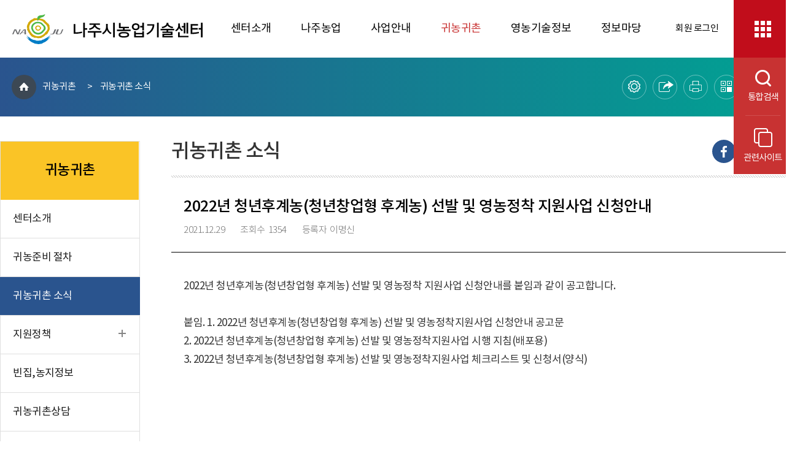

--- FILE ---
content_type: text/html; charset=UTF-8
request_url: https://www.naju.go.kr/atec/returning/news?mode=view&idx=78162
body_size: 11548
content:
<!DOCTYPE html>
<html lang="ko">
<head>
<title>2022년 청년후계농(청년창업형 후계농) 선발 및 영농정착 지원사업 신청안내  &lt; 귀농귀촌 소식 &lt; 귀농귀촌 - 나주시농업기술센터</title>
<meta charset="utf-8">
<meta http-equiv="X-UA-Compatible" content="IE=edge"/>
<meta name="viewport" content="width=1200" /><!--공통 스타일--><!--레이아웃 스타일--><!--공통 스타일-->		
<!--[if lt IE 9]><script type="text/javascript" src="/js/html5.js"></script><![endif]-->
<!-- meta http-equiv="content-type" content="text/html; charset=UTF-8" / -->

		<meta name="application-name" content="나주시 농업기술센터" />
		<meta name="description" content="센터소개, 나주의농업, 농업기술정보, 참여마당 등의 정보제공" />
		<meta name="keywords" content="나주시 농업기술센터" />
		<meta name="format-detection" content="telephone=no, address=no, email=no" />

		<meta property="og:url" content="http://www.naju.go.kr/atec" />
		<meta property="og:type" content="article" />
		<meta property="og:title" content="2022년 청년후계농(청년창업형 후계농) 선발 및 영농정착 지원사업 신청안내" />
		<meta property="og:description" content="[base64]" />
		<meta property="og:image" content="http://www.naju.go.kr/contents/fb_atec_logo.png?1234" />

		<meta property="og:site_name" content="나주시 농업기술센터" />

		
<link rel="stylesheet" type="text/css" href="/build/e0ff6fcbbb0daa863a93b216e11ad107/20251225001/default/css/common/common.css?build_20251225001" />
<link rel="stylesheet" type="text/css" href="/build/e0ff6fcbbb0daa863a93b216e11ad107/20251225001/default/css/subsite_common/common_layout.css?build_20251225001" />
<link rel="stylesheet" type="text/css" href="/build/e0ff6fcbbb0daa863a93b216e11ad107/20251225001/default/css/common/common_content.css?build_20251225001" />
<link rel="stylesheet" type="text/css" href="/build/e0ff6fcbbb0daa863a93b216e11ad107/20251225001/default/css/atec/layout.css?build_20251225001" />
<link rel="stylesheet" type="text/css" href="/build/e0ff6fcbbb0daa863a93b216e11ad107/20251225001/default/css/atec/sub_content.css?build_20251225001" />
<link rel="stylesheet" type="text/css" href="/build/e0ff6fcbbb0daa863a93b216e11ad107/20251225001/default/css/board/board_common.css?build_20251225001" />
<link rel="stylesheet" type="text/css" href="/js/jquery/jquery.modal-master/jquery.modal.css?build_20251225001" />

</head>

<body>
<script>	
	var font = "";
	var line_height = "";
	var theme = "";
	var $session_id = "";
	var mouse = "";
</script>
<script src="/build/e0ff6fcbbb0daa863a93b216e11ad107/20251225001/default/js/jquery-3.4.1.min.js"></script><!--jquery 필수-->
<script src="/build/e0ff6fcbbb0daa863a93b216e11ad107/20251225001/default/js/jquery-ui-1.12.1.min.js"></script><!--jquery ui 필수-->
<script src="/build/e0ff6fcbbb0daa863a93b216e11ad107/20251225001/default/js/jquery-migrate-1.4.1.min.js"></script><!--jquery 3.x.x버전 필수-->
<script src="/build/e0ff6fcbbb0daa863a93b216e11ad107/20251225001/default/js/jquery.cookie.js"></script>
<script async src="/build/e0ff6fcbbb0daa863a93b216e11ad107/20251225001/default/js/jquery.easing.1.2.js"></script><!--jquery 효과(속도)-->
<script src="/build/e0ff6fcbbb0daa863a93b216e11ad107/20251225001/default/js/jquery.bxslider.min.js"></script><!-- 슬라이드에 defer 적용하면 하위버전에서 작동 안한다 -->
<script defer src="/build/e0ff6fcbbb0daa863a93b216e11ad107/20251225001/default/js/jquery.nicescroll.js"></script>
<script defer src="/build/e0ff6fcbbb0daa863a93b216e11ad107/20251225001/default/js/jquery.selectric.js"></script>
<script defer src="/build/e0ff6fcbbb0daa863a93b216e11ad107/20251225001/default/js/jquery.modal.min.js"></script>	
<script defer src="/build/e0ff6fcbbb0daa863a93b216e11ad107/20251225001/default/js/layout.js"></script>
<script defer src="/build/e0ff6fcbbb0daa863a93b216e11ad107/20251225001/default/js/sub.js"></script>
<!-- Google tag (gtag.js) -->
<script async src="https://www.googletagmanager.com/gtag/js?id=G-B24JZEJV7F"></script>
<script>
  window.dataLayer = window.dataLayer || [];
  function gtag(){dataLayer.push(arguments);}
  gtag('js', new Date());

  gtag('config', 'G-B24JZEJV7F');
</script>      
<!--[if lt IE 9]>
<div id="browser"><div class="infobox"><a href="#none" onclick="$('#browser').hide();" title="브라우저 관련 팝업 닫기" class="brower_close" ><span>닫기</span></a><h2>브라우저를 <span>업그레이드</span> 해주세요</h2><p>본 사이트는 익스플로러11, 크롬, 파이어폭스 브라우저에 최적화 되어 있습니다. <br />지금 사용하고 계시는 브라우저는 곧 지원이 중단되므로<br />최신 버전으로 업그레이드하시거나 최신 브라우저를 이용해 주세요.</p><ul>	<li class="ie"><a href="http://windows.microsoft.com/ko-kr/internet-explorer/ie-11-worldwide-languages" target="_blank" title="새창이동"><span>인터넷익스플로러11</span></a></li><li class="ff"><a href="http://www.mozilla.or.kr/" target="_blank" title="새창이동"><span>파이어폭스</span></a></li><li class="cr"><a href="https://www.google.com/intl/ko/chrome/browser/" target="_blank" title="새창이동"><span>크롬</span></a></li></ul></div>
</div>
<![endif]-->

<dl id="skiptoContent">
	<dt><strong class="hidden">바로가기 메뉴</strong></dt>
	<dd><a href="#top_menu" class="accessibility01" onclick="document.getElementById('top_menu').tabIndex = -1;document.getElementById('top_menu').focus();return false;">메인메뉴 바로가기</a></dd>
	<dd><a href="#right" class="accessibility02" onclick="document.getElementById('content_top').tabIndex = -1;document.getElementById('content_top').focus();return false;">본문내용 바로가기</a></dd>
</dl>

<div id="wrap" class="group lazyload">
	<header id="header">
		
		<div class="inner">
			<h1><a href="/atec"><img src="/images/atec/common/atec_logo.png" alt="2022년 청년후계농(청년창업형 후계농) 선발 및 영농정착 지원사업 신청안내  &lt; 귀농귀촌 소식 &lt; 귀농귀촌 로고"></a></h1>
			<div class="gnb_box normal">
<ul class="gnb">
	<li class="gnbA gnbA1 normal_word"><a href="/atec/intro">센터소개</a>
		<div class="gnb_wrap"><div class="line_box"><div class="line01"></div><div class="line02"></div><div class="line03"></div><div class="line04"></div></div><div class="gnb_inner"><ul class="gnbB gnbB1">
			<li class="gnbBs1 gnbBc1"><a href="/atec/intro/history">연혁</a></li>
				<li class="gnbBs1 gnbBc2"><a href="/atec/intro/organization_new">조직 및 주요업무</a></li>
				<li class="gnbBs1 gnbBc3"><a href="/atec/intro/facility">시설현황</a></li>
				<li class="gnbBs1 gnbBc4"><a href="/atec/intro/direction">찾아오시는길</a></li>
			</ul></div></div>
	</li>
	<li class="gnbA gnbA2 normal_word"><a href="/atec/naju">나주농업</a>
		<div class="gnb_wrap"><div class="line_box"><div class="line01"></div><div class="line02"></div><div class="line03"></div><div class="line04"></div></div><div class="gnb_inner"><ul class="gnbB gnbB2">
			<li class="gnbBs2 gnbBc1"><a href="/atec/naju/condition">농정현황</a>
		<ul class="gnbC gnbC7">
			<li class="gnbCs1 gnbCc1"><a href="/atec/naju/condition/basic">농정기본현황</a>
			<li class="gnbCs1 gnbCc2"><a href="/atec/naju/condition/grain">정부양곡관리</a>
			<li class="gnbCs1 gnbCc3"><a href="/atec/naju/condition/eco-friendly">친환경농업(쌀분야)</a>
			<li class="gnbCs1 gnbCc4"><a href="/atec/naju/condition/improve">농어촌구조개선</a>
			<li class="gnbCs1 gnbCc5"><a href="/atec/naju/condition/distribution">농특산물유통</a>
			<li class="gnbCs1 gnbCc6"><a href="/atec/naju/condition/gardening">과수원예현황</a>
			<li class="gnbCs1 gnbCc7"><a href="/atec/naju/condition/livestock">축산현황 </a>
		</ul>
	</li>
				<li class="gnbBs2 gnbBc2"><a href="/atec/naju/specialty">농/특산물</a>
		<ul class="gnbC gnbC3">
			<li class="gnbCs2 gnbCc1"><a href="/atec/naju/specialty/farm">농특산물</a>
			<li class="gnbCs2 gnbCc2"><a href="/atec/naju/specialty/processed_farm">가공식품/농특산물</a>
			<li class="gnbCs2 gnbCc3"><a href="/atec/naju/specialty/industrial">가공식품/공산품</a>
		</ul>
	</li>
				<li class="gnbBs2 gnbBc3"><a href="/atec/naju/brand">나주브랜드</a></li>
				<li class="gnbBs2 gnbBc4"><a href="https://www.najumall.kr/" target="_blank" class="newwin" title="새창">쇼핑몰<span class="newicon">새창</span></a></li>
			</ul></div></div>
	</li>
	<li class="gnbA gnbA3 normal_word"><a href="/atec/business">사업안내</a>
		<div class="gnb_wrap"><div class="line_box"><div class="line01"></div><div class="line02"></div><div class="line03"></div><div class="line04"></div></div><div class="gnb_inner"><ul class="gnbB gnbB3">
			<li class="gnbBs3 gnbBc1"><a href="/atec/business/support">농림사업지원안내</a></li>
				<li class="gnbBs3 gnbBc2"><a href="http://naju.amlend.kr" target="_blank" class="newwin" title="새창">농기계임대사업<span class="newicon">새창</span></a></li>
				<li class="gnbBs3 gnbBc3"><a href="https://www.enviagro.go.kr/" target="_blank" class="newwin" title="새창">친환경농업<span class="newicon">새창</span></a></li>
				<li class="gnbBs3 gnbBc4"><a href="/atec/business/policy">주요농정시책</a></li>
				<li class="gnbBs3 gnbBc5"><a href="/atec/business/own_business">자체시책사업</a></li>
				<li class="gnbBs3 gnbBc6"><a href="/atec/business/citysupport">국·도비 보조사업</a></li>
			</ul></div></div>
	</li>
	<li class="gnbA gnbA4 on gnbA4on normal_word"><a href="/atec/returning">귀농귀촌</a>
		<div class="gnb_wrap"><div class="line_box"><div class="line01"></div><div class="line02"></div><div class="line03"></div><div class="line04"></div></div><div class="gnb_inner"><ul class="gnbB gnbB4">
			<li class="gnbBs4 gnbBc1"><a href="/atec/returning/center_info">센터소개</a></li>
				<li class="gnbBs4 gnbBc2"><a href="/atec/returning/returning_step">귀농준비 절차</a></li>
				<li class="gnbBs4 gnbBc3 on gnbBc3on"><a href="/atec/returning/news">귀농귀촌 소식</a></li>
				<li class="gnbBs4 gnbBc4"><a href="/atec/returning/support_policy">지원정책</a>
		<ul class="gnbC gnbC4">
			<li class="gnbCs4 gnbCc1"><a href="/atec/returning/support_policy/financial_support">자금지원정책</a>
			<li class="gnbCs4 gnbCc2"><a href="/atec/returning/support_policy/edu_support">교육지원정책</a>
			<li class="gnbCs4 gnbCc3"><a href="/atec/returning/support_policy/house_support">임시거주지 지원정책</a>
			<li class="gnbCs4 gnbCc4"><a href="/atec/returning/support_policy/etc_support">기타지원</a>
		</ul>
	</li>
				<li class="gnbBs4 gnbBc5"><a href="/atec/returning/vacant_house">빈집,농지정보</a></li>
				<li class="gnbBs4 gnbBc6"><a href="/atec/returning/counsel">귀농귀촌상담</a></li>
				<li class="gnbBs4 gnbBc7"><a href="/atec/returning/counsel_old">귀농귀촌상담(구)</a></li>
				<li class="gnbBs4 gnbBc8"><a href="/atec/returning/case">귀농 성공사례</a></li>
				<li class="gnbBs4 gnbBc9"><a href="/atec/returning/faq">자주묻는 질문</a></li>
				<li class="gnbBs4 gnbBc10"><a href="/atec/returning/group">귀농귀촌인협회</a></li>
				<li class="gnbBs4 gnbBc11"><a href="/atec/returning/local_writer">귀농귀촌홍보</a></li>
			</ul></div></div>
	</li>
	<li class="gnbA gnbA5 normal_word"><a href="#none">영농기술정보</a>
		<div class="gnb_wrap"><div class="line_box"><div class="line01"></div><div class="line02"></div><div class="line03"></div><div class="line04"></div></div><div class="gnb_inner"><ul class="gnbB gnbB5">
			<li class="gnbBs5 gnbBc1"><a href="#none">농업기술</a>
		<ul class="gnbC gnbC3">
			<li class="gnbCs1 gnbCc1"><a href="https://psis.rda.go.kr" target="_blank" class="newwin" title="새창">농약안전정보시스템<span class="newicon">새창</span></a>
			<li class="gnbCs1 gnbCc2"><a href="https://ncpms.rda.go.kr/npms/SpaceDistributionSearchR.np" target="_blank" class="newwin" title="새창">병해충예측<span class="newicon">새창</span></a>
			<li class="gnbCs1 gnbCc3"><a href="https://ncpms.rda.go.kr/npms/FoodImageListR.np" target="_blank" class="newwin" title="새창">병해충진단<span class="newicon">새창</span></a>
		</ul>
	</li>
				<li class="gnbBs5 gnbBc2"><a href="#none">농촌진흥청 연계서비스</a>
		<ul class="gnbC gnbC8">
			<li class="gnbCs2 gnbCc1"><a href="https://www.nongsaro.go.kr/portal/ps/psb/psbx/cropEbookMain.ps?menuId=PS65290" target="_blank" class="newwin" title="새창">농업기술길잡이<span class="newicon">새창</span></a>
			<li class="gnbCs2 gnbCc2"><a href="http://www.nongsaro.go.kr/portal/ps/psz/psza/contentMain.ps?menuId=PS00199" target="_blank" class="newwin" title="새창">주간농사정보<span class="newicon">새창</span></a>
			<li class="gnbCs2 gnbCc3"><a href="http://www.nongsaro.go.kr/portal/ps/psx/psxk/fixFarmTchSch.ps?menuId=PS04315" target="_blank" class="newwin" title="새창">병해충예찰정보<span class="newicon">새창</span></a>
			<li class="gnbCs2 gnbCc4"><a href="http://www.nongsaro.go.kr/portal/ps/psz/psza/contentMain.ps?menuId=PS00112" target="_blank" class="newwin" title="새창">품종정보<span class="newicon">새창</span></a>
			<li class="gnbCs2 gnbCc5"><a href="http://www.nongsaro.go.kr/portal/ps/psb/psbo/farmngTchnlgyMvpLst.ps?menuId=PS00069&amp;pageUnit=9" target="_blank" class="newwin" title="새창">농업기술동영상<span class="newicon">새창</span></a>
			<li class="gnbCs2 gnbCc6"><a href="http://www.nongsaro.go.kr/portal/ps/psb/psbf/frmprdIncomeInfoNew.ps?menuId=PS03617" target="_blank" class="newwin" title="새창">농산물소득정보<span class="newicon">새창</span></a>
			<li class="gnbCs2 gnbCc7"><a href="http://www.nongsaro.go.kr/portal/ps/psv/psvr/psvrc/rdaInterLst.ps?menuId=PS00063" target="_blank" class="newwin" title="새창">RDA인테러뱅<span class="newicon">새창</span></a>
			<li class="gnbCs2 gnbCc8"><a href="https://naju.agmet.kr/weather/" target="_blank" class="newwin" title="새창">농업기상재해 조기경보시스템<span class="newicon">새창</span></a>
		</ul>
	</li>
				<li class="gnbBs5 gnbBc3"><a href="https://ncpms.rda.go.kr/npms/FoodImageListR.np" target="_blank" class="newwin" title="새창">원클릭농업정보<span class="newicon">새창</span></a></li>
				<li class="gnbBs5 gnbBc4"><a href="http://aglook.krei.re.kr/" target="_blank" class="newwin" title="새창">농업관측본부<span class="newicon">새창</span></a></li>
			</ul></div></div>
	</li>
	<li class="gnbA gnbA6 normal_word"><a href="/atec/information">정보마당</a>
		<div class="gnb_wrap"><div class="line_box"><div class="line01"></div><div class="line02"></div><div class="line03"></div><div class="line04"></div></div><div class="gnb_inner"><ul class="gnbB gnbB6">
			<li class="gnbBs6 gnbBc1"><a href="/atec/information/notice">공지사항</a></li>
				<li class="gnbBs6 gnbBc2"><a href="/atec/information/scheduled">행사및교육일정표</a></li>
				<li class="gnbBs6 gnbBc3"><a href="/atec/information/consultation">영농상담</a></li>
				<li class="gnbBs6 gnbBc4"><a href="/atec/information/community">농업인마당</a>
		<ul class="gnbC gnbC6">
			<li class="gnbCs4 gnbCc1"><a href="/atec/information/community/leader">농촌지도자회</a>
			<li class="gnbCs4 gnbCc2"><a href="/atec/information/community/life">생활개선회</a>
			<li class="gnbCs4 gnbCc3"><a href="/atec/information/community/management">농업경영인회</a>
			<li class="gnbCs4 gnbCc4"><a href="/atec/information/community/4h">4H연합회</a>
			<li class="gnbCs4 gnbCc5"><a href="/atec/information/community/naju_pear">나주배연구회</a>
			<li class="gnbCs4 gnbCc6"><a href="/atec/information/community/nj_conference">나주시 농어업회의소</a>
		</ul>
	</li>
				<li class="gnbBs6 gnbBc5"><a href="http://www.jares.go.kr/home/ebook.do?m=216&amp;category=E01" target="_blank" class="newwin" title="새창">전남농업정보<span class="newicon">새창</span></a></li>
				<li class="gnbBs6 gnbBc6"><a href="/atec/information/education">농업인교육</a></li>
				<li class="gnbBs6 gnbBc7"><a href="/atec/information/photo">사진마당</a></li>
				<li class="gnbBs6 gnbBc8"><a href="https://www.kamis.or.kr/customer/price/wholesale/item.do" target="_blank" class="newwin" title="새창">농축산물가격동향<span class="newicon">새창</span></a></li>
				<li class="gnbBs6 gnbBc9"><a href="http://www.kati.net/" target="_blank" class="newwin" title="새창">농수산식품수출지원<span class="newicon">새창</span></a></li>
				<li class="gnbBs6 gnbBc10"><a href="https://www.kamis.or.kr/" target="_blank" class="newwin" title="새창">실시간유통정보<span class="newicon">새창</span></a></li>
				<li class="gnbBs6 gnbBc11"><a href="http://weather.naju.go.kr/" target="_blank" class="newwin" title="새창">나주시 농업기상<span class="newicon">새창</span></a></li>
			</ul></div></div>
	</li>
</ul></div>
			<ul class="right_util">
				  
				<li class="login"><a href="https://www.naju.go.kr/www/support/member_login?return_url=/atec/returning/news">회원 로그인</a></li>
								<li class="aside_wrap">
					<a href="#none" class="util_open on"><span class="icon">퀵메뉴 닫기</span></a>
					<div class="quickmenu_box">
						<ul>
							<li class="quick_search">
								<a href="#none"><span class="icon"></span>통합검색<span class="text_hidden open">열기</span></a>
								<div class="quick_search_box">
									<form id="smart_search" class="group" action="/total_search/total_search.html" method="post" target="_blank">
										<label for="quick_search">검색어를 입력하세요</label>
										<input type="text" id="quick_search" name="total_search_word" class="label_hide" />
										<button type="submit" id="quick_search_btn" name="quick_search_btn"><span class="icon">검색</span></button>
									</form>
								</div>
							</li>
							<li class="quick_site">
								<a href="#none"><span class="icon"></span>관련사이트</a>
																<div class="item_inner">
									<div class="cont_box">
										<div class="family_site openbox open">
											<a href="#none" class="open_btn">패밀리사이트<span class="icon close">닫기</span></a>
											<div class="openbox_inner type01">
												<ul>
													<li class="item01"><a href="/www" target="_blank" title="새 창으로 열림"><div class="box"><span class="icon"></span>나주시청</div></a></li>
													<li class="item02"><a href="/mayor" target="_blank" title="새 창으로 열림"><div class="box"><span class="icon"></span>365일 열린시장실</div></a></li>
													<li class="item03"><a href="/tour" target="_blank" title="새 창으로 열림"><div class="box"><span class="icon"></span>나주문화관광</div></a></li>
													<li class="item04"><a href="http://council.naju.go.kr/" target="_blank" title="새 창으로 열림"><div class="box"><span class="icon"></span>나주시의회</div></a></li>
													<li class="item05"><a href="/atec" target="_blank" title="새 창으로 열림"><div class="box"><span class="icon"></span>농업기술센터</div></a></li>
													<li class="item06"><a href="/najuart" target="_blank" title="새 창으로 열림"><div class="box"><span class="icon"></span>문화예술회관</div></a></li>
													<!-- li class="item07"><a href="http://www.naju.go.kr/data/" target="_blank" title="새 창으로 열림"><div class="box"><span class="icon"></span>공공데이터개방</div></a></li -->
													<li class="item08"><a href="/health" target="_blank" title="새 창으로 열림"><div class="box"><span class="icon"></span>나주보건소</div></a></li>
													<li class="item09"><a href="/edu" target="_blank" title="새 창으로 열림"><div class="box"><span class="icon"></span>평생학습관</div></a></li>
													<!--<li class="item10"><a href="http://www.jndamoa.or.kr/web" target="_blank" title="새 창으로 열림"><div class="box"><span class="icon"></span><span class="txt">다모아<span class="next">평생교육정보망</span></span></div></a></li>-->
													<li class="item11"><a href="/gongik" target="_blank" title="새 창으로 열림"><div class="box"><span class="icon"></span><span class="txt">공익활동<span class="next">지원센터</span></span></div></a></li>
													<li class="item12"><a href="http://gyeyak.naju.go.kr/" target="_blank" title="새 창으로 열림"><div class="box"><span class="icon"></span>계약정보공개</div></a></li>
													<li class="item13"><a href="/waste" target="_blank" title="새 창으로 열림"><div class="box"><span class="icon"></span>대형폐기물</div></a></li>
													<li class="item14"><a href="/sports" target="_blank" title="새 창으로 열림"><div class="box"><span class="icon"></span>체육시설포털</div></a></li>
													<li class="item15"><a href="/noin" target="_blank" title="새 창으로 열림"><div class="box"><span class="icon"></span>중부노인복지관</div></a></li>
													<!-- li class="item16"><a href="/sotong" target="_blank" title="새 창으로 열림"><div class="box"><span class="icon"></span>시민소통위원회</div></a></li -->
													<li class="item17"><a href="/moksanaea" target="_blank" title="새 창으로 열림"><div class="box"><span class="icon"></span>목사내아</div></a></li>
													<li class="item18"><a href="/senior" target="_blank" title="새 창으로 열림"><div class="box"><span class="icon"></span>동부노인복지관</div></a></li>
													<!-- li class="item19"><a href="/themepark" target="_blank" title="새 창으로 열림"><div class="box"><span class="icon"></span>영상테마파크</div></a></li -->
													<li class="item20"><a href="/baekhomoonhak" target="_blank" title="새 창으로 열림"><div class="box"><span class="icon"></span>백호문학관</div></a></li>
													<li class="item21"><a href="http://lib.naju.go.kr" target="_blank" title="새 창으로 열림"><div class="box"><span class="icon"></span>시립도서관</div></a></li>
													<li class="item22"><a href="https://gis.naju.go.kr/naju/" target="_blank" title="새 창으로 열림"><div class="box"><span class="icon"></span>생활지리정보</div></a></li>
                                                    <li class="item23"><a href="/najuyouth" target="_blank" title="새 창으로 열림"><div class="box"><span class="icon"></span>나주시청년센터</div></a></li>
													<li class="item24"><a href="/njursc" target="_blank" title="새 창으로 열림"><div class="box"><span class="icon"></span><span class="txt">도시재생<span class="next">지원센터</span></span></div></a></li>
													<!-- li class="item25"><a href="/nsec" target="_blank" title="새 창으로 열림"><div class="box"><span class="icon"></span><span class="txt">스마트<span class="next">생태문화도시</span></span></div></a></li -->
													<li class="item25"><a href="/localfood" target="_blank" title="새 창으로 열림"><div class="box"><span class="icon"></span><span class="txt">로컬푸드인증</span></div></a></li>
													<li class="item26"><a href="/naju_helper" target="_blank" title="새 창으로 열림"><div class="box"><span class="icon"></span><span class="txt">임신부가사<span class="next">돌봄서비스</span></span></div></a></li>
													<li class="item27"><a href="/odor" target="_blank" title="새 창으로 열림"><div class="box"><span class="icon"></span><span class="txt">악취 민원신고</span></div></a></li>
													<li class="item28"><a href="/gb" target="_blank" title="새 창으로 열림"><div class="box"><span class="icon"></span><span class="txt">종량제물품접수</span></div></a></li>
												</ul>
											</div>
										</div>
										<div class="dong openbox">
											<a href="#none" class="open_btn">행정복지센터<span class="icon open">열기</span></a>
											<div class="openbox_inner type02" style="display: none;">
												<ul>
													<li><a href="/www/introduction/dong/nampyeong" target="_blank" title="새 창으로 열림">남평읍<span class="icon">바로가기</span></a></li>
													<li><a href="/www/introduction/dong/seji" target="_blank" title="새 창으로 열림">세지면<span class="icon">바로가기</span></a></li>
													<li><a href="/www/introduction/dong/wanggok" target="_blank" title="새 창으로 열림">왕곡면<span class="icon">바로가기</span></a></li>
													<li><a href="/www/introduction/dong/bannam" target="_blank" title="새 창으로 열림">반남면<span class="icon">바로가기</span></a></li>
													<li><a href="/www/introduction/dong/gongsan" target="_blank" title="새 창으로 열림">공산면<span class="icon">바로가기</span></a></li>
													<li><a href="/www/introduction/dong/donggang" target="_blank" title="새 창으로 열림">동강면<span class="icon">바로가기</span></a></li>
													<li><a href="/www/introduction/dong/dasi" target="_blank" title="새 창으로 열림">다시면<span class="icon">바로가기</span></a></li>
													<li><a href="/www/introduction/dong/munpyeong" target="_blank" title="새 창으로 열림">문평면<span class="icon">바로가기</span></a></li>
													<li><a href="/www/introduction/dong/noan" target="_blank" title="새 창으로 열림">노안면<span class="icon">바로가기</span></a></li>
													<li><a href="/www/introduction/dong/geumcheon" target="_blank" title="새 창으로 열림">금천면<span class="icon">바로가기</span></a></li>
													<li><a href="/www/introduction/dong/sanpo" target="_blank" title="새 창으로 열림">산포면<span class="icon">바로가기</span></a></li>
													<li><a href="/www/introduction/dong/dado" target="_blank" title="새 창으로 열림">다도면<span class="icon">바로가기</span></a></li>
													<li><a href="/www/introduction/dong/bonghwang" target="_blank" title="새 창으로 열림">봉황면<span class="icon">바로가기</span></a></li>
													<li><a href="/www/introduction/dong/songwol" target="_blank" title="새 창으로 열림">송월동<span class="icon">바로가기</span></a></li>
													<li><a href="/www/introduction/dong/yeonggang" target="_blank" title="새 창으로 열림">영강동<span class="icon">바로가기</span></a></li>
													<li><a href="/www/introduction/dong/geumnam" target="_blank" title="새 창으로 열림">금남동<span class="icon">바로가기</span></a></li>
													<li><a href="/www/introduction/dong/seongbuk" target="_blank" title="새 창으로 열림">성북동<span class="icon">바로가기</span></a></li>
													<li><a href="/www/introduction/dong/yeongsan" target="_blank" title="새 창으로 열림">영산동<span class="icon">바로가기</span></a></li>
													<li><a href="/www/introduction/dong/ichang" target="_blank" title="새 창으로 열림">이창동<span class="icon">바로가기</span></a></li>
													<li><a href="/www/introduction/dong/bitgaram" target="_blank" title="새 창으로 열림">빛가람동<span class="icon">바로가기</span></a></li>
												</ul>
											</div>
										</div>
										<div class="village openbox">
											<a href="#none" class="open_btn">나주관련사이트<span class="icon open">열기</span></a>
											<div class="openbox_inner type02" style="display: none;">
												<ul>
													<li class="wide"><a href="http://naju.kgeu.org/" target="_blank" title="새 창으로 열림">공무원노조나주시지부<span class="icon">바로가기</span></a></li>
													<!--<li class="wide"><a href="http://www.jncsw.org/yspwc/" target="_blank" title="새 창으로 열림">영산포종합사회복지관<span class="icon">바로가기</span></a></li>-->
													<li class="wide"><a href="http://weather.naju.go.kr/main/main.html" target="_blank" title="새 창으로 열림">나주시 농업기상정보시스템<span class="icon">바로가기</span></a></li>
													<li class="wide"><a href="http://www.najuwork.net/" target="_blank" title="새 창으로 열림">나주시일자리지원센터<span class="icon">바로가기</span></a></li>
													<li><a href="http://innocity.bitgaram.go.kr/board?board_id=29&site_id=1&menu_id=54&" target="_blank" title="새 창으로 열림">혁신도시 소식지<span class="icon">바로가기</span></a></li>
													<li class="wide"><a href="http://www.naturaldyeing.or.kr/" target="_blank" title="새 창으로 열림">한국천연염색박물관<span class="icon">바로가기</span></a></li>
													<li><a href="http://www.njcaritas.or.kr" target="_blank" title="새 창으로 열림">나주노인복지관<span class="icon">바로가기</span></a></li>
													<li class="wide"><a href="http://naju.dreamstart.go.kr" target="_blank" title="새 창으로 열림">나주드림스타트센터<span class="icon">바로가기</span></a></li>
													<li><a href="http://www.juso.go.kr" target="_blank" title="새 창으로 열림">도로명주소안내<span class="icon">바로가기</span></a></li>
													<li class="wide"><a href="http://www.najusim.or.kr/" target="_blank" title="새 창으로 열림">나주학생독립운동기념관<span class="icon">바로가기</span></a></li>
													<li><a href="http://www.나주시양로원.kr" target="_blank" title="새 창으로 열림">나주시양로원<span class="icon">바로가기</span></a></li>
													<li class="wide"><a href="http://baekkot.invil.org/index.html" target="_blank" title="새 창으로 열림">나주배꽃정보화마을<span class="icon">바로가기</span></a></li>
													<li class="wide"><a href="http://hwangto.invil.org/index.html" target="_blank" title="새 창으로 열림">나주봉황황토정보화마을<span class="icon">바로가기</span></a></li>
													<li class="wide"><a href="http://njp.invil.org" target="_blank" title="새 창으로 열림">나주평야정보화마을<span class="icon">바로가기</span></a></li>
													<li class="wide"><a href="http://scrp.invil.org/" target="_blank" title="새 창으로 열림">나주송촌한라봉마을<span class="icon">바로가기</span></a></li>
													<!--<li class="wide"><a href="http://www.나주나비.com" target="_blank" title="새 창으로 열림">나주문화도시조성지원센터<span class="icon">바로가기</span></a></li>-->
													<li><a href="http://njed.jne.go.kr/index.jne" target="_blank" title="새 창으로 열림">나주교육지원청<span class="icon">바로가기</span></a></li>
													<li><a href="https://www.jnpolice.go.kr/?pid=NJ" target="_blank" title="새 창으로 열림">나주경찰서<span class="icon">바로가기</span></a></li>
													<li><a href="https://g.nts.go.kr/nj/Default.asp" target="_blank" title="새 창으로 열림">나주세무서<span class="icon">바로가기</span></a></li>
													<li><a href="https://www.jnsobang.go.kr/" target="_blank" title="새 창으로 열림">나주소방서<span class="icon">바로가기</span></a></li>
													<li><a href="http://njlib.jne.go.kr" target="_blank" title="새 창으로 열림">나주공공도서관<span class="icon">바로가기</span></a></li>
													<li><a href="http://www.koreapost.go.kr/520/index.do" target="_blank" title="새 창으로 열림">나주우체국<span class="icon">바로가기</span></a></li>
												</ul>
											</div>
										</div>
									</div>
									<a href="#none" class="close">퀵메뉴 닫기</a>
								</div>							</li>
						</ul>
						<div class="aside_bg"></div>
					</div>
				</li>
			</ul>
		</div>
<script>
	$("#smart_search").submit(function(){
		//setTimeout(reload, 500);
		setTimeout(word, 500);
	});
	
	//function reload(){
	//	location.reload();
	//}
	
	function word(){
		//console.log($(document).find("#m_search_input").val());
		$(document).find("#m_search_input").val("");
		$(document).find("#quick_search").val("");
	}
</script>		
	</header>
	<section id="container" class="clear">
		<div class="sub_vis">
			<div class="inner">
				<div id="path" class="path"><a href="/atec" class="home">HOME</a><a href="/atec/returning">귀농귀촌</a> &gt; <a href="/atec/returning/news">귀농귀촌 소식</a>
				</div>
				<!-- 콘텐츠 설정 : start  -->
				                    <div class="contents_tools">
                        <ul class="content_util">
							<li class="tools_view_option">
								<a href="#none" class="tools_btn"><span>표시옵션</span><em class="txt">열기</em></a>
								<div class="util_box">
									<strong>표시옵션</strong>
									<ul>
										<li class="itembox">
											<strong>글꼴 크기</strong>
											<ul>
												<li class="font_normal on"><a href="#none"><span class="icon">글자보통</span></a></li>
												<li class="font_big"><a href="#none"><span class="icon">글자크게</span></a></li>
											</ul>
										</li>
										<li class="itembox">
											<strong>줄간격</strong>
											<ul>
												<li class="narrow"><a href="#none"><span class="icon">좁게</span></a></li>
												<li class="normal on"><a href="#none"><span class="icon">보통</span></a></li>
												<li class="wide"><a href="#none"><span class="icon">넓게</span></a></li>
											</ul>
										</li>
									</ul>
									<div class="close_box"><a href="#none" class="close">표시옵션 닫기</a></div>
								</div>
							</li>
							<li class="tools_share">
								<a href="#none" class="tools_btn"><span>공유하기</span><em class="txt">열기</em></a>
								<div class="util_box">
                                    <strong>URL주소</strong>
                                    <p class="url_copy"><input type="text" value="https://www.naju.go.kr/atec/@" id="urlAddress" /></p>
                                    <a class="url_copybtn" href="#none" title="URL 주소복사" id="url-link-btn" >복사</a>
								
									<div class="close_box"><a href="#none" class="close">공유하기 닫기</a></div>
								</div>
							</li>
							<li class="tools_print">
								<a href="#none" class="tools_btn"><span>출력 및 다운로드</span><em class="txt">열기</em></a>
								<div class="util_box">
									<strong>출력 및 다운로드</strong>
									<ul>
										<li class="print"><a href="?print=true&amp;page=1&amp;mode=view&amp;idx=78162&amp;page=1" target="_blank" title="인쇄하기 새 창으로 열림"><span class="icon"></span></a></li>
										<li class="make_image"><a href="/atec/returning/news/screen_print.jpg?mode=view&amp;idx=78162&amp;page=1" target="_blank" title="이미지 파일 새 창으로 열림"><span class="icon"></span></a></li>
										<li class="make_pdf"><a href="/atec/returning/news/screen_print.pdf?mode%3Dview%26amp%3Bidx%3D78162%26amp%3Bpage%3D1" target="_blank" title="PDF 파일 새 창으로 열림"><span class="icon"></span></a></li>
									</ul>
									<div class="close_box"><a href="#none" class="close">출력 및 다운로드 닫기</a></div>
								</div>
							</li>
							<li class="tools_qr">
								<a href="#none" class="tools_btn"><span>QR코드</span><em class="txt">열기</em></a>
								<div class="util_box">
									<p>모바일로 QR코드를 스캔하면<span class="next">이 페이지로 바로 접속합니다.</span></p>
									<img alt="나주시 귀농귀촌 소식 페이지로 이동 QR코드(http://www.naju.go.kr/atec/@)" width="262" height="230" src="/atec/returning/news//screen_qr.png" />
									<div class="close_box"><a href="#none" class="close">QR코드 닫기</a></div>
								</div>
							</li>
                            <li class="tools_bookmark">
                                <a href="#none" class="tools_btn"><span>즐겨찾기</span><em class="txt">열기</em></a>
                                <div class="util_box">
                                    <strong>즐겨찾는 메뉴</strong>
                                    <p class="info">
                                    	현재 페이지를 즐겨찾는 메뉴로 등록하시겠습니까?
                                    	<span>(즐겨찾는 메뉴는 최근 등록한 5개 메뉴가 노출됩니다.)</span>
                                    </p>
                                    <a class="bookmark_plus" href="#none">현재메뉴 추가하기</a>
                                    <div class="bookmark_list">
                                    	<ul>
										<li>추가한 즐겨찾기 메뉴가 없습니다.</li>                                        </ul>
                                        <a class="reset" href="#none">초기화</a>
                                    </div>
                                    <div class="close_box"><a href="#none" class="close">즐겨찾는메뉴 닫기</a></div>
                                </div>
                            </li>
                        </ul>
                    </div>
<script>
	/*230427 권재영 callback함수로 적용 중*/
	$('.url_copybtn').click(function(){	
		var urlAddress= $('#urlAddress');
		urlAddress.css('display','block').select();
		document.execCommand("Copy");
		alert('URL 주소가 복사 되었습니다');	 
		return false;
	});

	$('.bookmark_plus').click(function(){
		$.ajax({
				type: "POST",
				url: "/ybscript.io/common/user/user_setting",
				data: { 
					"action" : "menu_add",
					"session_id" : $session_id,
					"menu_idx" : midx
			   	},
				dataType: "json",
				success: function(data){
					if(data.success == "false") {
						alert(data.msg);
					}
					if(data.success == "true") {
						if($(".bookmark_list > ul > li").text() == "추가한 즐겨찾기 메뉴가 없습니다.") $(".bookmark_list > ul").html("");
						$(".bookmark_list > ul").prepend('<li>'+data.menu_path+' <a href="#none" data-idx="'+midx+'" class="close menu_del"><span>지우기</span></a></li>');
					}
				}
		});
	});
	
	$('.reset').click(function(){
		if($(".bookmark_list > ul > li").text() == "추가한 즐겨찾기 메뉴가 없습니다.") {
			alert("초기화할 메뉴가 없습니다");
			return false;
		}
		$.ajax({
				type: "POST",
				url: "/ybscript.io/common/user/user_setting",
				data: { 
					"action" : "reset",
					"session_id" : $session_id
			   	},
				dataType: "json",
				success: function(data){
					if(data.success == "false") {
						alert(data.msg);
					}
					if(data.success == "true") {
						$(".bookmark_list > ul").html("");
					}
				}
		});
	});
	$(document).on("click",".menu_del",function() {
		var this_ev = $(this);
		var this_menu_idx = $(this).data("idx");
		$.ajax({
				type: "POST",
				url: "/ybscript.io/common/user/user_setting",
				data: { 
					"action" : "menu_del",
					"session_id" : $session_id,
					"menu_idx" : this_menu_idx
			   	},
				dataType: "json",
				success: function(data){
					if(data.success == "false") {
						alert(data.msg);
					}
					if(data.success == "true") {
						this_ev.parent("li").remove();
					}
				}
		});
	});

</script>				<!-- 콘텐츠 설정 : start  -->
			</div>
		</div>
		<div class="sub_inner inner">
			<div id="left">
				<div class="title_box">
					<h2 class="title">귀농귀촌</h2>
				</div>
				<div id="SubMenu">
					
<ul class="snb">
	<li class="snbA snbA1"><a href="/atec/returning/center_info"><span>센터소개</span></a></li>
	<li class="snbA snbA2"><a href="/atec/returning/returning_step"><span>귀농준비 절차</span></a></li>
	<li class="snbA snbA3 on"><a href="/atec/returning/news"><span>귀농귀촌 소식</span></a></li>
	<li class="snbA snbA4"><a href="/atec/returning/support_policy"><span>지원정책</span></a>
		<ul class="snbB snbB4">
			<li class="snbBs4 snbBc1"><a href="/atec/returning/support_policy/financial_support"><span>자금지원정책</span></a></li>
			<li class="snbBs4 snbBc2"><a href="/atec/returning/support_policy/edu_support"><span>교육지원정책</span></a></li>
			<li class="snbBs4 snbBc3"><a href="/atec/returning/support_policy/house_support"><span>임시거주지 지원정책</span></a></li>
			<li class="snbBs4 snbBc4"><a href="/atec/returning/support_policy/etc_support"><span>기타지원</span></a></li>
		</ul>
	</li>
	<li class="snbA snbA5"><a href="/atec/returning/vacant_house"><span>빈집,농지정보</span></a></li>
	<li class="snbA snbA6"><a href="/atec/returning/counsel"><span>귀농귀촌상담</span></a></li>
	<li class="snbA snbA7"><a href="/atec/returning/counsel_old"><span>귀농귀촌상담(구)</span></a></li>
	<li class="snbA snbA8"><a href="/atec/returning/case"><span>귀농 성공사례</span></a></li>
	<li class="snbA snbA9"><a href="/atec/returning/faq"><span>자주묻는 질문</span></a></li>
	<li class="snbA snbA10"><a href="/atec/returning/group"><span>귀농귀촌인협회</span></a></li>
	<li class="snbA snbA11"><a href="/atec/returning/local_writer"><span>귀농귀촌홍보</span></a></li>
</ul>
				</div>
			</div>			
			<div id="right">
				<div class="left_line"><div class="line01"></div><div class="line02"></div></div>
				<div class="cont_titlebox">
					<h3>귀농귀촌 소식</h3>
					<div class="sns_box">
											<ul>
						<li class="facebook"><a href="http://www.facebook.com/sharer.php?u=https://www.naju.go.kr/atec/returning/news?mode=view&amp;idx=78162&amp;t=귀농귀촌&nbsp;소식" target="_blank" title="새 창으로 열림">Facebook으로 내보내기</a></li>
						<li class="twitter"><a href="http://twitter.com/home?status=귀농귀촌&nbsp;소식%20https://www.naju.go.kr/atec/returning/news?mode=view&amp;idx=78162" target="_blank" title="새 창으로 열림">엑스로 내보내기</a></li>
						<li class="band"><a href="http://www.band.us/plugin/share?body=귀농귀촌&nbsp;소식https%3A%2F%2Fwww.naju.go.kr%2Fatec%2Freturning%2Fnews%3Fmode%3Dview%26amp%3Bidx%3D78162" target="_blank" title="새 창으로 열림">네이버밴드로 내보내기</a></li>
					</ul>
					</div>
				</div>
				<div id="content_box">
					<!-- 읍면동에서만 나오는 4차메뉴 //-->
										<!--// 읍면동에서만 나오는 4차메뉴 -->
					
					<!-- 5차메뉴 //-->
										<!--// 5차메뉴 -->			
					
					<div id="content">		
						<div class="board_wrapper">
	<div class="module_view_box">
		<div class="view_titlebox">
			<h3>2022년 청년후계농(청년창업형 후계농) 선발 및 영농정착 지원사업 신청안내</h3>
			<dl>
				<dt class="text_hidden">날짜</dt>
				<dd>2021.12.29 </dd>
				<dt>조회수</dt>
				<dd>1354</dd>
				<dt>등록자</dt>
				<dd>이명신</dd>
			</dl>
		</div>
		<div class="contbox">
			<div class="viewbox"><div class="text_viewbox">2022년 청년후계농(청년창업형 후계농) 선발 및 영농정착 지원사업 신청안내를 붙임과 같이 공고합니다.<br />
<br />
붙임.  1. 2022년 청년후계농(청년창업형 후계농) 선발 및 영농정착지원사업 신청안내 공고문<br />
            2. 2022년 청년후계농(청년창업형 후계농) 선발 및 영농정착지원사업 시행 지침(배포용)<br />
            3. 2022년 청년후계농(청년창업형 후계농) 선발 및 영농정착지원사업 체크리스트 및 신청서(양식)<br />
</div></div>
							<div class="file_viewbox">
					<div class="left_box">
						<strong>첨부파일</strong>
						<a href="/ybscript.io/common/file_download?pkey=m89r7fCvQ&file_type=all&idx=78162&file=130179%7C130180%7C130181" class="all_down" title="파일전체(3개) 압축파일(zip)으로 다운로드(새창)">전체(Zip)다운로드</a>					</div>
					<div class="right_box">
						<div class="nomal"><ul>
								<li><a href="/ybscript.io/common/file_download/78162/130179/2022%EB%85%84%20%EC%B2%AD%EB%85%84%ED%9B%84%EA%B3%84%EB%86%8D%28%EC%B2%AD%EB%85%84%EC%B0%BD%EC%97%85%ED%98%95%20%ED%9B%84%EA%B3%84%EB%86%8D%29%20%EC%84%A0%EB%B0%9C%20%EB%B0%8F%20%EC%98%81%EB%86%8D%EC%A0%95%EC%B0%A9%20%EC%A7%80%EC%9B%90%EC%82%AC%EC%97%85%20%EC%8B%A0%EC%B2%AD%EC%95%88%EB%82%B4%20%EA%B3%B5%EA%B3%A0%EB%AC%B8.hwp?pkey=m89r7fCvQ" target="_blank" title="2022년 청년후계농(청년창업형 후계농) 선발 및 영농정착 지원사업 신청안내 공고문.hwp다운로드(새창)" >
									<span class="icon file_icon down_hwp">한글파일</span> <strong>2022년 청년후계농(청년창업형 후계농) 선발 및 영농정착 지원사업 신청안내 공고문.hwp</strong>
									<span class="file_info">(1952 hit/ 17.0 KB)</span>
									<span class="icon down_icon">다운로드</span></a>
									<a href="/Viewer/130179" title="새창" target="_blank" class="preview_btn"><span class="icon ebook">미리보기</span></a>
								</li>
								<li><a href="/ybscript.io/common/file_download/78162/130180/2022%EB%85%84%EB%8F%84%20%EC%B2%AD%EB%85%84%ED%9B%84%EA%B3%84%EB%86%8D%28%EC%B2%AD%EB%85%84%EC%B0%BD%EC%97%85%ED%98%95%20%ED%9B%84%EA%B3%84%EB%86%8D%29%20%EC%84%A0%EB%B0%9C%20%EB%B0%8F%20%EC%98%81%EB%86%8D%EC%A0%95%EC%B0%A9%20%EC%A7%80%EC%9B%90%EC%82%AC%EC%97%85%20%EC%8B%9C%ED%96%89%20%EC%A7%80%EC%B9%A8%28%EB%B0%B0%ED%8F%AC%EC%9A%A9%29.hwp?pkey=m89r7fCvQ" target="_blank" title="2022년도 청년후계농(청년창업형 후계농) 선발 및 영농정착 지원사업 시행 지침(배포용).hwp다운로드(새창)" >
									<span class="icon file_icon down_hwp">한글파일</span> <strong>2022년도 청년후계농(청년창업형 후계농) 선발 및 영농정착 지원사업 시행 지침(배포용).hwp</strong>
									<span class="file_info">(2034 hit/ 210.0 KB)</span>
									<span class="icon down_icon">다운로드</span></a>
									<a href="/Viewer/130180" title="새창" target="_blank" class="preview_btn"><span class="icon ebook">미리보기</span></a>
								</li>
								<li><a href="/ybscript.io/common/file_download/78162/130181/2022%EB%85%84%EB%8F%84%20%EC%B2%AD%EB%85%84%ED%9B%84%EA%B3%84%EB%86%8D%28%EC%B2%AD%EB%85%84%EC%B0%BD%EC%97%85%ED%98%95%20%ED%9B%84%EA%B3%84%EB%86%8D%29%20%EC%84%A0%EB%B0%9C%20%EB%B0%8F%20%EC%98%81%EB%86%8D%EC%A0%95%EC%B0%A9%20%EC%A7%80%EC%9B%90%EC%82%AC%EC%97%85%20%EC%B2%B4%ED%81%AC%EB%A6%AC%EC%8A%A4%ED%8A%B8%20%EB%B0%8F%20%EC%8B%A0%EC%B2%AD%EC%84%9C%28%EC%96%91%EC%8B%9D%29.hwp?pkey=m89r7fCvQ" target="_blank" title="2022년도 청년후계농(청년창업형 후계농) 선발 및 영농정착 지원사업 체크리스트 및 신청서(양식).hwp다운로드(새창)" >
									<span class="icon file_icon down_hwp">한글파일</span> <strong>2022년도 청년후계농(청년창업형 후계농) 선발 및 영농정착 지원사업 체크리스트 및 신청서(양식).hwp</strong>
									<span class="file_info">(2030 hit/ 52.5 KB)</span>
									<span class="icon down_icon">다운로드</span></a>
									<a href="/Viewer/130181" title="새창" target="_blank" class="preview_btn"><span class="icon ebook">미리보기</span></a>
								</li></ul></div>					</div>
				</div>
					</div>
		<!-- 버튼 START --><div class="board_btn_box align_right"><ul><li class="board_btn_list"><a href="/atec/returning/news" id="v_btn_list">목록</a></li></ul></div><!-- 버튼 END --><div class="board_view_pager">	<a href="/atec/returning/news?mode=view&amp;idx=78326" class="exception_swipe prev_box">		<span class="icon"></span>		<div class="cont_box">			<span>이전글</span>			<span class="title">2022년도 (상반기) 귀농 농업창업 및 주택구입지원사업신청 안내 </span>		</div>	</a>	<a href="/atec/returning/news?mode=view&amp;idx=77939" class="exception_swipe next_box">		<span class="icon"></span>		<div class="cont_box">			<span>다음글</span>			<span class="title">2022새해농업인 실용교육 온라인 사전신청 안내</span>		</div>	</a></div>	</div>
</div>
<script src="/atec/returning/news/ybmodule.pkg/js/view.js?build=20251225001"></script>
						
					</div>
					<!-- 모듈 공공누리 : START -->
										<!-- 모듈 공공누리 : END -->
					<!-- content e -->
					
			<!-- 페이지 정보 : START -->
			<div id="admin_info" class="group mab50">				
				<!-- 페이지 담당자 : START  -->
				<dl class="admin_info_left"> <dt  class="part"><span></span>자료관리 담당자<!-- 담당자 --></dt><dd class="part_cnt"><span>농업정책과 농촌활력 </span></dd><dt class="tel">담당전화번호<!-- 담당전화번호 --></dt><dd class="tel_cnt"><span>061-339-7814</span></dd></dl>				<!-- 페이지 담당자 : END  -->
				<!-- 페이지 조회수 : START  -->
				<!--<dl class="admin_info_right">
										<dt class="update">최종업데이트</dt>
					<dd>2025.12.27</dd>
										 
					<dt class="update">조회수</dt>
					<dd>25,059</dd>
									</dl>-->
				<!-- 페이지 조회수 : END  -->
			</div>
			<!-- 페이지 정보 : END -->

				</div> 
			</div>
		</div>
	</section>
	<footer id="footer">
		
		<div class="footer_top">
			<div class="inner">
				<ul>
					<li><a href="/www/support/personal_info/najusi" target="_blank" title="새창">개인정보처리방침</a></li>
					<li><a href="/www/support/email" target="_blank" title="새창">이메일주소무단수집거부</a></li>
					<li><a href="/www/support/viewer" target="_blank" title="새창">뷰어프로그램 다운로드</a></li>
					<li><a href="/atec/support/sitemap">사이트맵</a></li>
				</ul>
				<a href="#none" class="gotop"><span class="icon"></span>TOP</a>
			</div>
		</div>
		<div class="footer_bottom">
			<div class="inner">
				<img src="/images/atec/common/atec_logo.png" alt="나주시농업기술센터 로고">
				<address>[58296] 전라남도 나주시 왕곡면 덕산길 17  / 문의전화 : 061-339-8114<span class="copyright">COPYRIGHT ⓒ Naju City. ALL RIGHTS RESERVED. </span></address>
                			</div>			
		</div>
	
	</footer>
</div>
<div id="wrap_hide"></div>


<!-- 아래는 스크립트부분은 절대 손대지 말것 -->
<script>
	var banner_pause = false;
	var cookiedata = document.cookie;
	var self_location ="/atec/";
	
	var isLogin = false;
	var selfUrl = "/atec/returning/news";		
	
	var mname="귀농귀촌 소식";
	var midx="12944";
	var device="default";			
	
	$(document).ready(function() {  

$(window).on("load", function () {var startTime = (new Date()).getTime(); var endTime = (new Date()).getTime(); var millisecondsLoading = (endTime - startTime)/ 1000; $("#borwser_load_time").text(millisecondsLoading); }); });   /* 절대 지우지 말것 */


</script>
<noscript>
<p>자바스크립트를 지원하지 않습니다. 일부기능이 작동하지 않을수도 있습니다.</p>
</noscript>
</body>
</html>


--- FILE ---
content_type: text/css
request_url: https://www.naju.go.kr/build/e0ff6fcbbb0daa863a93b216e11ad107/20251225001/default/css/common/common.css?build_20251225001
body_size: 103387
content:
@charset "utf-8";  @font-face { font-family: 'Noto Sans KR'; font-style: normal; font-weight: 100; src: url('/contents/fonts/NotoSansKR-Light.eot');  src: local(※), url('/contents/fonts/NotoSansKR-Light.eot#iefix') format('embedded-opentype'),  url('/contents/fonts/NotoSansKR-Light.woff2') format('woff2'), url('/contents/fonts/NotoSansKR-Light.woff') format('woff'), url('/contents/fonts/NotoSansKR-Light.ttf') format('truetype'); }
 @font-face { font-family: 'Noto Sans KR'; font-style: normal; font-weight: 300; src: url('/contents/fonts/NotoSansKR-Regular.eot');  src: local(※), url('/contents/fonts/NotoSansKR-Regular.eot#iefix') format('embedded-opentype'),  url('/contents/fonts/NotoSansKR-Regular.woff2') format('woff2'), url('/contents/fonts/NotoSansKR-Regular.woff') format('woff'), url('/contents/fonts/NotoSansKR-Regular.ttf') format('truetype'); }
 @font-face { font-family: 'Noto Sans KR'; font-style: normal; font-weight: 400; src: url('/contents/fonts/NotoSansKR-Medium.eot');  src: local(※), url('/contents/fonts/NotoSansKR-Medium.eot#iefix') format('embedded-opentype'),  url('/contents/fonts/NotoSansKR-Medium.woff2') format('woff2'), url('/contents/fonts/NotoSansKR-Medium.woff') format('woff'), url('/contents/fonts/NotoSansKR-Medium.ttf') format('truetype'); }
 @font-face { font-family: 'Noto Sans KR'; font-style: normal; font-weight: 600; src: url('/contents/fonts/NotoSansKR-Bold.eot');  src: local(※), url('/contents/fonts/NotoSansKR-Bold.eot#iefix') format('embedded-opentype'),  url('/contents/fonts/NotoSansKR-Bold.woff2') format('woff2'), url('/contents/fonts/NotoSansKR-Bold.woff') format('woff'), url('/contents/fonts/NotoSansKR-Bold.ttf') format('truetype'); }
    html, body, div, span, applet, object, iframe, h1, h2, h3, h4, h5, h6, p, blockquote, pre, a, abbr, acronym, address, big, cite, code, del, dfn, em, img, ins, kbd, q, s, samp, small, strike, strong, sub, sup, tt, var, b, u, i, center, dl, dt, dd, ol, ul, li, fieldset, form, label, legend, table, caption, tbody, tfoot, thead, tr, td, article, aside, canvas, details, embed, figure, figcaption, footer, header, hgroup, menu, nav, output, ruby, section, summary, time, mark, audio, video { margin: 0; padding: 0; border: 0; font-size: 100%; font: inherit; vertical-align: baseline; }
 body {font-family:'Noto Sans KR','Nanum Gothic','돋움', dotum, sans-serif; line-height: 1.5em; color:#000; font-size:15px; font-weight:300}
 select, input, textarea, button{ font-family:'Noto Sans KR','Nanum Gothic',"돋움", dotum, sans-serif; font-size:inherit; vertical-align:middle;}
 input[type="submit"], input[type="reset"]{}
 input[type="text"], input[type="password"], select{border:1px solid #d2d2d2}
 img{vertical-align:top}
 table { border-collapse: collapse; border-spacing: 0}
 ul, ol{list-style: none}
 a {color: #000; text-decoration: none;}
 address{font-style:normal}
 caption{text-indent:-9999px; height:0}
  article, aside, details, figcaption, figure, footer, header, hgroup, menu, nav, section { display: block; }
 legend{ display:none}
 .selectric-wrapper {position: relative; cursor: pointer;}
 .selectric {position: relative; overflow: hidden; }
 .selectric-label {display: block; white-space: nowrap; overflow: hidden; text-overflow: ellipsis; line-height: 29px; color: #000; height: 29px; -webkit-user-select: none; -moz-user-select: none; -ms-user-select: none; user-select: none;}
 .selectric-open {z-index: 9999;}
 .selectric-open .selectric {border-color: #d4d4d4;}
 .selectric-open .selectric-items {display: block; width: 120px; top: 100%; height: auto !important;}
 .selectric-disabled {filter: alpha(opacity=50); opacity: 0.5; cursor: default; -webkit-user-select: none; -moz-user-select: none; -ms-user-select: none; user-select: none;}
 .selectric-hide-select {position: relative; overflow: hidden; width: 0; height: 0; display: none;}
 .selectric-hide-select select {position: absolute; left: -100%; top: -99999%; display: none;}
 .selectric-hide-select.selectric-is-native {position: absolute; width: 100%; height: 100%; z-index: 10;}
 .selectric-hide-select.selectric-is-native select {position: absolute; top: 0; left: 0; right: 0; height: 100%; width: 100%; border: none; z-index: 1; box-sizing: border-box; opacity: 0;}
 .selectric-input {position: absolute !important; top: 0 !important; left: 0 !important; overflow: hidden !important; clip: rect(0, 0, 0, 0) !important; margin: 0 !important; padding: 0 !important; width: 1px !important; height: 1px !important; outline: none !important; border: none !important; *font: 0/0 a !important; background: none !important; display: none;}
 .selectric-temp-show {position: absolute !important; visibility: hidden !important; display: block !important;}
 .selectric-button{position: absolute; top: 0; right: 1px; width: 17px; height: 16px;}
 .selectric-items {display: none; position: absolute; z-index: -1; top: 100%; left: 0; background: #fdfdfd; border: 1px solid #d4d4d4; box-shadow: 0 0 10px -6px; font-size: 12px;}
 .selectric-items .selectric-scroll {height: 100%; overflow: auto; max-height: 300px;}
 .selectric-above .selectric-items {top: auto; bottom: 100%;}
 .selectric-items ul, .selectric-items li {list-style: none; padding: 0; margin: 0;}
 .selectric-items li {display: block; padding: 10px; color: #2f2f2f; cursor: pointer; font-size: 14px;}
 .selectric-items li.selected {background: #f0f0f0; color: #222222;}
 .selectric-items li.highlighted {background: #e4e4e4; color: #222222;}
 .selectric-items li:hover {background: #d7d7d7; color: #222222;}
 .selectric-items .disabled {filter: alpha(opacity=50); opacity: 0.5; cursor: default !important; background: none !important; color: #2f2f2f !important; -webkit-user-select: none; -moz-user-select: none; -ms-user-select: none; user-select: none;}
 .selectric-items .selectric-group .selectric-group-label {font-weight: bold; padding-left: 10px; cursor: default; -webkit-user-select: none; -moz-user-select: none; -ms-user-select: none; user-select: none; background: none; color: #161616;}
 .selectric-items .selectric-group.disabled li {filter: alpha(opacity=100); opacity: 1;}
 .selectric-items .selectric-group li {padding-left: 25px;}
  /*.fw1{ font-weight:100;}
*/ .fw3{ font-weight:300;}
 .fw4{ font-weight:400;}
 .fw5{ font-weight:500;}
 .fw6{ font-weight:600;}
 /*.fw7{ font-weight:700;}
 .fw9{ font-weight:900;}
*/ .bold { font-weight:400;}
 .ls-01 {letter-spacing: -0.1em;}
   #debug_bar { height:80px; z-index:99999;}
 #debug_bar #debug_setform { float:left; }
 #debug {bottom: 0; position: fixed; z-index: 99999; display:none}
 #debug #debug_setform label {margin-left:8px; font-weight:bold; display:inline-block; margin-bottom:5px;}
 #debug #debug_setform select {vertical-align:middle}
 .debug_slide { display:block; padding:0px 2px 0 0; background-color:#222; width:80px; cursor:pointer; text-align:center; font-size:14px; height:30px; line-height:30px; color: #fff; border: 1px solid #fff; border-radius: 5px;}
 #debug #debug_setform { border:1px solid #ccc; background-color:#f2f2f2; width:100%; margin:0; padding:10px; clear:both; font-size:13px}
 #debug #debug_setform hr { display:none;}
 #debug #debug_setform .nice-select { height:30px; line-height:27px; font-size:13px;}
 #debug .body {height: 300px; overflow:scroll; border:1px solid #ccc; font-size:12px}
 #debug .debug_box { list-style:none; margin:0px; display:block; border:1px solid #ccc; padding:7px; background-color: #fcfcfc}
 #debug .debug_box span.key { color:#CE0000}
 #debug .debug_box span.value {color:#555}
 #debug .btn_sml { margin-right:10px;}
 #debug .get, #debug .post { background-color: #e8f2ff}
 #debug .session, #debug .cookie {background-color:#f3e2f3}
 #debug .config {background-color:#F0FFF0}
 #debug .server {background-color:#fff}
 #debug .system {background-color:#fffce1}
 #debug .error { background-color:#ffdde3}
 #HTMLValidator1 { background-color: #FFFFFF; bottom: 0; height: 300px; position: fixed; width: 100%; z-index: 9999; overflow-y:scroll; border:1px solid #ccc}
 #debug_open { bottom: 0; position: fixed;z-index: 9999}
 #debug_open:hover {animation: bounce 0.4s ease infinite alternate;}
 .error { background-color:#ccc; display:inline;}
 @keyframes bounce{ from{margin-bottom: 2px;}
 to{margin-bottom: 7px;}
 }
 .debug_select_option_box{display: inline-block; margin: 5px 0 -16px; vertical-align: middle;}
 .debug_select_option_box .debug_select_item{float: left; margin: 0 20px 20px 0;}
 .debug_btn_box{display: inline-block; vertical-align: middle;}
 .debug_btn_box a.btn_sml{margin-bottom: 0;}
  .debug_info_wrap{position: fixed; bottom: -237px; transition: ease-in-out 0.3s; z-index: 99999;}
 .debug_info_wrap.open{bottom: 0;}
 .debug_info_wrap.close{bottom: -237px;}
 .debug_info_wrap .debug_open_btn{float: left; margin: 5px; padding: 5px 10px; background: #222; border-radius: 5px; border: 1px solid #fff;}
 .debug_info_wrap .debug_open_btn a{display: block; color: #fff; }
 #show_debug_info {display: block; width: 96.5%; border: 1px solid #000; opacity: 1; background-color: #ffdde3; font-size: 13px; line-height: 16px; margin: 5px; height: 200px; overflow-y: scroll; padding: 15px; z-index: 99999; color: #323232;}
 #show_debug_info > ul{background-color: #fff;}
 #show_debug_info ul{padding: 10px;}
 #show_debug_info ul li{}
 #show_debug_info ul li.alert{margin: 10px 0; padding: 10px 0; border: 1px dashed #666; border-width: 1px 0; background-color: #F3E2F3;}
 #show_debug_info ul li ul li{margin-bottom: 4px;}
  a.btn_big { display:inline-block;padding-right:4px; background:url(/images/common/bg_btn_default.gif?build_20251225001) no-repeat 100% 0; font-size:12px; color:#333; line-height:26px;word-spacing:-1px; text-decoration:none !important;white-space:nowrap}
 a.btn_big span, a.btn_big strong {display:block;padding:0 8px 1px 12px; background:url(/images/common/bg_btn_default.gif?build_20251225001) no-repeat}
 a.btn_sml { display:inline-block;padding-right:4px; color:#333; letter-spacing:-1px;word-spacing:-1px; text-decoration:none !important;white-space:nowrap;margin-bottom:10px; border: 1px solid #666; padding: 3px 12px; border-radius: 3px; position: relative; z-index: 100;}
 a.btn_sml:hover{color: #fff; background-color: #4264a3;}
 a.btn_sml span, a.btn_sml strong {display:block;}
 a.btn_sml span img {margin-right:2px;vertical-align:middle !important; border:0}
 .btn_list { width:100%; text-align:right;margin-top:24px}
 .btn_list label { margin-right:5px;}
 .btn_list span { padding-top:0px !important;}
 .root_path { width:100%; text-align:left; margin-bottom:5px;}
 #staff_info_modify{height: 460px;}
 #staff_info_modify .btn .btn_sml{float: left; width: 140px;}
 #staff_info_modify .btn .btn_sml.submit{width:140px; background-position: -8px -236px !important;}
 #staff_info_modify .btn .btn_sml.submit span{background: none;}
 #staff_info_modify .btn .btn_sml.close{width:140px; height:35px; background:url(/images/business/sub/admin_btn.png?build_20251225001) no-repeat scroll -8px -274px !important; display: inline-block; line-height: 1; overflow: hidden; text-indent: -5000px; margin: 0 5px 0 0; padding-right: 0; border:0;}
 #staff_info_modify .btn .btn_sml.close span{background: none;}
  #board_list_table { background: transparent url("/images/common/board/table_bg_02.gif?build_20251225001") repeat-x scroll left top; border-spacing: 0; border-style: solid none none; border-top: 2px solid #535353; clear: both; width: 100%}
 #board_list_table th { background: transparent url("/images/common/board/table_bg_01.gif?build_20251225001") no-repeat scroll right 8px; border-bottom: 1px solid #b5b5b5; border-style: none none solid; color: #555555; padding: 8px 0 7px; text-align: center}
 #board_list_table td { background: transparent none repeat scroll 0 0; border-bottom: 1px solid #d6d6d6; color: #666666; padding: 8px 3px; text-align: center }
 #tab_content_m4 table td input { width:55%;}
 #tab_content_m4 #search_result { width:100%; margin-top:10px;}
  #skiptoContent { margin:0; padding:0;}
 a.accessibility01, a.accessibility02 {display: block; font-size: 1em; left: 0; position: absolute; text-align: center; top: -10000px; width: 100%; z-index: 500;}
 a.accessibility01:hover, a.accessibility01:focus, a.accessibility01:active, a.accessibility02:hover, a.accessibility02:focus, a.accessibility02:active {background: none repeat scroll 0 0 #ff3a00;color: #FFFFFF;font-weight: 600; padding: 15px 0; position: absolute; top: 0;z-index: 500;}
  #browser { background:url("/images/common/op70.png?build_20251225001") repeat scroll 0 0; top:0; left:0; z-index:1001; height:100%; width:100%; position: fixed; text-align:center;}
 #browser .infobox { background-color:#fff; width:714px; height:426px; margin:221px auto 0; color:#303030; position:relative;}
 #browser .infobox h2 { font-size:30px; font-weight:500; padding-top:54px; line-height:30px;}
 #browser .infobox h2 span { color:#e53838;}
 #browser .infobox p { font-size:17px; line-height:27px; margin-top:25px;}
 #browser .infobox ul { width:607px; margin:25px auto 0;}
 #browser .infobox ul li { float:left; margin-left:11px;}
 #browser .infobox ul li:first-child { margin-left:0;}
 #browser .infobox ul li a { display:block; padding-top:110px; width:195px; }
 #browser .infobox ul li a span {background-color:#88837d; height:50px; width:195px; text-align:center; display:block; color:#fff; line-height:50px;}
 #browser .infobox ul li.ie a {background:url("/images/common/bw_ie.gif?build_20251225001") no-repeat scroll center 0;}
 #browser .infobox ul li.ff a {background:url("/images/common/bw_ff.gif?build_20251225001") no-repeat scroll center 0;}
 #browser .infobox ul li.cr a {background:url("/images/common/bw_cr.gif?build_20251225001") no-repeat scroll center 0;}
 #browser a.brower_close { display:block; position:absolute; right:20px; top:20px; width:24px; height:23px; background:url("/images/common/bw_close.gif?build_20251225001") no-repeat scroll center 0;}
 #browser a.brower_close span { display:block; text-indent:-5000px;}
  .change_mobile_system{ height: 70px; line-height: 70px; background: #333; width: 200px; text-align: center; border-radius: 35px; margin: 0 auto; margin-top: 50px;}
 .change_mobile_system a{display:block; font-size:22px; color:#fff}
  #content .tab_content { display:none;}
 #content .tab_content.selected { display:block; width:100%;}
  #admin_info{clear:both; border:1px solid #d4d4d4; margin-bottom:10px; font-size: 15px;}
 #admin_info dl{height:54px; line-height:54px; float: left; font-size: 16px;}
 #admin_info dl dt, #admin_info dl dd{float:left;}
 #admin_info dl .part{width:150px; color:#fff; background-color:#4264a3; text-align:center;}
 #admin_info dl .part span{background:url("/images/common/admin_info_sp.png?build_20251225001") no-repeat 0 4px; padding-left:21px;}
 #admin_info dl .part_cnt{padding:0 18px; font-weight:500;}
 #admin_info dl .tel{margin:14px 6px 0 12px; width:26px; height: 26px; text-indent:-9999px; background:url("/images/common/admin_info_sp.png?build_20251225001") no-repeat -35px 0;}
 #admin_info dl .update{margin:0 6px 0 40px; font-weight:500;}
 #admin_info.multi dl .part_cnt span{display: block;}
 #admin_info.multi dl{height: auto; line-height: normal;}
 #admin_info.multi dt, #admin_info.multi dd{height: auto; line-height: inherit;}
 #admin_info.multi dt.part{}
 #admin_info.multi dd.part_cnt{height: auto; margin-left: 0; padding: 0;}
 #admin_info.multi dd.part_cnt > span, #admin_info.multi dd.tel_cnt > span{display: block; padding: 0 20px; border-top: 1px solid #d2d2d2; border-right: 1px solid #d2d2d2;}
 #admin_info.multi dd.part_cnt span:first-child, #admin_info.multi dd.tel_cnt span:first-child{border-top: 0;}
 #admin_info.multi .update{margin: 0;}
 #admin_info.multi.admin2 dt.part{height: 84px; line-height: 84px;}
 #admin_info.multi.admin2 dd.part_cnt > span{height: 41px; line-height: 41px; width: 340px;}
 #admin_info.multi.admin2 dd.tel_cnt > span{height: 41px; line-height: 41px; padding: 0 20px;}
 #admin_info.multi.admin2 dd.tel_cnt > span > .tel_ico{ background: url("/images/common/admin_info_sp.png?build_20251225001") no-repeat -35px 0; float: left; text-indent: -99999px; width: 26px; height: 26px; margin: 8px 8px 0 0;}
 #admin_info.multi.admin2 .admin_info_right{padding: 20px 2.5%; text-align: center;}
 #admin_info.multi.admin2 .admin_info_right dt{width: 100%; padding: 0; margin: 0;}
 #admin_info.multi.admin2 .admin_info_right dd{width: 100%;}
 #admin_info.multi.admin3 dt.part{height: 125px; line-height: 125px;}
 #admin_info.multi.admin3 dd.part_cnt > span{height: 41px; line-height: 41px; width: 340px;}
 #admin_info.multi.admin3 dd.tel_cnt > span{height: 41px; line-height: 41px; padding: 0 20px;}
 #admin_info.multi.admin3 dd.tel_cnt > span > .tel_ico{ background: url("/images/common/admin_info_sp.png?build_20251225001") no-repeat -35px 0; float: left; text-indent: -99999px; width: 26px; height: 26px; margin: 8px 8px 0 0;}
 #admin_info.multi.admin3 .admin_info_right{padding: 40px 2.5%; text-align: center;}
 #admin_info.multi.admin3 .admin_info_right dt{width: 100%; padding: 0;}
 #admin_info.multi.admin3 .admin_info_right dd{width: 100%;}
 #admin_info.multi.admin4 dt.part{height: 167px; line-height: 167px;}
 #admin_info.multi.admin4 dd.part_cnt > span{height: 41px; line-height: 41px; width: 340px;}
 #admin_info.multi.admin4 dd.tel_cnt > span{height: 41px; line-height: 41px; padding: 0 20px;}
 #admin_info.multi.admin4 dd.tel_cnt > span > .tel_ico{ background: url("/images/common/admin_info_sp.png?build_20251225001") no-repeat -35px 0; float: left; text-indent: -99999px; width: 26px; height: 26px; margin: 8px 8px 0 0;}
 #admin_info.multi.admin4 .admin_info_right{padding: 61px 2.5%; text-align: center;}
 #admin_info.multi.admin4 .admin_info_right dt{width: 100%; padding: 0;}
 #admin_info.multi.admin4 .admin_info_right dd{width: 100%;}
 #admin_info.multi.admin5 dt.part{height: 210px; line-height: 210px;}
 #admin_info.multi.admin5 dd.part_cnt > span{height: 41px; line-height: 41px; width: 340px;}
 #admin_info.multi.admin5 dd.tel_cnt > span{height: 41px; line-height: 41px; padding: 0 20px;}
 #admin_info.multi.admin5 dd.tel_cnt > span > .tel_ico{ background: url("/images/common/admin_info_sp.png?build_20251225001") no-repeat -35px 0; float: left; text-indent: -99999px; width: 26px; height: 26px; margin: 8px 8px 0 0;}
 #admin_info.multi.admin5 .admin_info_right{padding: 78px 2.5%; text-align: center;}
 #admin_info.multi.admin5 .admin_info_right dt{width: 100%; padding: 0;}
 #admin_info.multi.admin5 .admin_info_right dd{width: 100%;}
 @media screen and (max-width:1199px){ #admin_info .info_2nd{}
 }
 @media screen and (min-width:1101px) and (max-width:1180px){ #admin_info.multi .admin_info_left{width: 90%; padding-left: 114px;}
 #admin_info.multi dd.part_cnt{width: 71%;}
 #admin_info.multi dd.tel_cnt{width: 25%;}
 #admin_info.multi dd.tel_cnt > span{border-right: 0;}
 #admin_info.multi.admin2 dt.part, #admin_info.multi.admin3 dt.part, #admin_info.multi.admin4 dt.part{height: 84px; width: 114px; text-align: center; line-height: 84px; margin-left: -114px;}
 #admin_info.multi.admin3 dt.part{height: 125px; line-height: 125px;}
 #admin_info.multi.admin4 dt.part{height: 167px; line-height: 167px;}
 #admin_info.multi.admin2 dd.part_cnt > span, #admin_info.multi.admin3 dd.part_cnt > span, #admin_info.multi.admin4 dd.part_cnt > span{width: auto;}
 #admin_info.multi.admin2 .admin_info_right, #admin_info.multi.admin3 .admin_info_right, #admin_info.multi.admin4 .admin_info_right{display: none;}
 #admin_info.multi.admin2 dd.tel_cnt > span, #admin_info.multi.admin3 dd.tel_cnt > span, #admin_info.multi.admin4 dd.tel_cnt > span{padding: 0 0 0 10%;}
 }
 @media screen and (max-width:910px){ #admin_info.multi .admin_info_left{width: 90%; padding-left: 114px;}
 #admin_info.multi dd.part_cnt{width: 71%;}
 #admin_info.multi dd.tel_cnt{width: 25%;}
 #admin_info.multi dd.tel_cnt > span{border-right: 0;}
 #admin_info.multi.admin2 dt.part, #admin_info.multi.admin3 dt.part, #admin_info.multi.admin4 dt.part{height: 84px; width: 114px; text-align: center; line-height: 84px; margin-left: -114px;}
 #admin_info.multi.admin3 dt.part{height: 125px; line-height: 125px;}
 #admin_info.multi.admin4 dt.part{height: 167px; line-height: 167px;}
 #admin_info.multi.admin2 dd.part_cnt > span, #admin_info.multi.admin3 dd.part_cnt > span, #admin_info.multi.admin4 dd.part_cnt > span{width: auto;}
 #admin_info.multi.admin2 .admin_info_right, #admin_info.multi.admin3 .admin_info_right, #admin_info.multi.admin4 .admin_info_right{display: none;}
 #admin_info.multi.admin2 dd.tel_cnt > span, #admin_info.multi.admin3 dd.tel_cnt > span, #admin_info.multi.admin4 dd.tel_cnt > span{padding: 0 0 0 10%;}
 }
 @media screen and (max-width:810px){ #admin_info.multi dd.part_cnt{width: 69.5%;}
 }
 @media screen and (max-width:810px){ #admin_info.multi dd.part_cnt{width: 69%;}
 }
  .hidden{display:none}
 .clear:after{display:block; content:""; clear:both; height:0}
 .group:after{display:block; content:""; clear:both; height:0}
 .bor_none { border:none !important;}
 .bor_b_none{border-bottom: none !important;}
 .bor_t_none{border-top: none !important;}
 .bor_l_none{border-left: none !important;}
 .bor_r_none{border-right: none !important;}
 .bg_none { background:none !important;}
 .hidden {display:none;}
 .font_b{font-weight:500;}
 .f_l{float:left}
 .f_r{float:right}
  .align_center {text-align:center !important;}
 .align_left {text-align:left !important;}
 .align_right {text-align:right !important;}
  .mal0 {margin-left:0 !important;}
 .mal5 {margin-left:5px !important;}
 .mal10 {margin-left:10px !important;}
 .mal15 {margin-left:15px !important;}
 .mal20 {margin-left:20px !important;}
 .mal25 {margin-left:25px !important;}
 .mal30 {margin-left:30px !important;}
 .mal35 {margin-left:35px !important;}
 .mal40 {margin-left:40px !important;}
 .mal45 {margin-left:45px !important;}
 .mal50 {margin-left:50px !important;}
 .mal55 {margin-left:55px !important;}
 .mal60 {margin-left:60px !important;}
 .mal65 {margin-left:65px !important;}
 .mal70 {margin-left:70px !important;}
 .mal75 {margin-left:75px !important;}
 .mal80 {margin-left:80px !important;}
 .mal85 {margin-left:85px !important;}
 .mal90 {margin-left:90px !important;}
 .mal95 {margin-left:95px !important;}
 .mal100 {margin-left:100px !important;}
 .mal120 {margin-left:120px !important;}
 .mal130 {margin-left:130px !important;}
 .mal140 {margin-left:140px !important;}
 .mal150 {margin-left:150px !important;}
 .mal-5 {margin-left:-5px !important;}
 .mal-10 {margin-left:-10px !important;}
 .mal-15 {margin-left:-15px !important;}
 .mal-20 {margin-left:-20px !important;}
 .mal-25 {margin-left:-25px !important;}
 .mal-30 {margin-left:-30px !important;}
 .mal-35 {margin-left:-35px !important;}
 .mal-40 {margin-left:-40px !important;}
 .mal-45 {margin-left:-45px !important;}
 .mal-50 {margin-left:-50px !important;}
 .mar0 {margin-right:0 !important;}
 .mar5 {margin-right:5px !important;}
 .mar10 {margin-right:10px !important;}
 .mar15 {margin-right:15px !important;}
 .mar20 {margin-right:20px !important;}
 .mar25 {margin-right:25px !important;}
 .mar30 {margin-right:30px !important;}
 .mar35 {margin-right:35px !important;}
 .mar40 {margin-right:40px !important;}
 .mar45 {margin-right:45px !important;}
 .mar50 {margin-right:50px !important;}
 .mar55 {margin-right:55px !important;}
 .mar60 {margin-right:60px !important;}
 .mar65 {margin-right:65px !important;}
 .mar70 {margin-right:70px !important;}
 .mar75 {margin-right:75px !important;}
 .mar80 {margin-right:80px !important;}
 .mar85 {margin-right:85px !important;}
 .mar90 {margin-right:90px !important;}
 .mar95 {margin-right:95px !important;}
 .mar100 {margin-right:100px !important;}
 .mar120 {margin-right:120px !important;}
 .mar130 {margin-right:130px !important;}
 .mar140 {margin-right:140px !important;}
 .mar150 {margin-right:150px !important;}
 .mab0 {margin-bottom:0 !important;}
 .mab5 {margin-bottom:5px !important;}
 .mab10 {margin-bottom:10px !important;}
 .mab15 {margin-bottom:15px !important;}
 .mab20 {margin-bottom:20px !important;}
 .mab25 {margin-bottom:25px !important;}
 .mab30 {margin-bottom:30px !important;}
 .mab35 {margin-bottom:35px !important;}
 .mab40 {margin-bottom:40px !important;}
 .mab45 {margin-bottom:45px !important;}
 .mab50 {margin-bottom:50px !important;}
 .mab55 {margin-bottom:55px !important;}
 .mab60 {margin-bottom:60px !important;}
 .mab65 {margin-bottom:65px !important;}
 .mab70 {margin-bottom:70px !important;}
 .mab75 {margin-bottom:75px !important;}
 .mab80 {margin-bottom:80px !important;}
 .mab85 {margin-bottom:85px !important;}
 .mab90 {margin-bottom:90px !important;}
 .mab95 {margin-bottom:95px !important;}
 .mab-5{margin-bottom: -5px !important;}
 .mab-10{margin-bottom: -10px !important;}
 .mab-20{margin-bottom: -20px !important;}
 .mab-30{margin-bottom: -30px !important;}
 .ma0 {margin:0 !important;}
 .ma5 {margin:5px !important;}
 .ma10 {margin:10px !important;}
 .ma15 {margin:15px !important;}
 .ma20 {margin:20px !important;}
 .ma25 {margin:25px !important;}
 .ma30 {margin:30px !important;}
 .ma35 {margin:35px !important;}
 .ma40 {margin:40px !important;}
 .ma45 {margin:45px !important;}
 .ma50 {margin:50px !important;}
 .mat0 {margin-top:0 !important;}
 .mat3 {margin-top:3px !important;}
 .mat5 {margin-top:5px !important;}
 .mat10 {margin-top:10px !important;}
 .mat12 {margin-top:12px !important;}
 .mat15 {margin-top:15px !important;}
 .mat20 {margin-top:20px !important;}
 .mat25 {margin-top:25px !important;}
 .mat30 {margin-top:30px !important;}
 .mat35 {margin-top:35px !important;}
 .mat40 {margin-top:40px !important;}
 .mat45 {margin-top:45px !important;}
 .mat50 {margin-top:50px !important;}
 .mat55 {margin-top:55px !important;}
 .mat60 {margin-top:60px !important;}
 .mat65 {margin-top:65px !important;}
 .mat70 {margin-top:70px !important;}
 .mat75 {margin-top:75px !important;}
 .mat80 {margin-top:80px !important;}
 .mat85 {margin-top:85px !important;}
 .mat90 {margin-top:90px !important;}
 .mat95 {margin-top:95px !important;}
 .mat100 {margin-top:100px !important;}
 .mat110 {margin-top:110px !important;}
 .mat120 {margin-top:120px !important;}
 .mat130 {margin-top:130px !important;}
 .mat140 {margin-top:140px !important;}
 .mat150 {margin-top:150px !important;}
 .mat200 {margin-top:200px !important;}
 .mat-5 {margin-top:-5px !important;}
 .mat-10 {margin-top:-10px !important;}
 .mat-15 {margin-top:-15px !important;}
 .mat-20 {margin-top:-20px !important;}
 .mat-25 {margin-top:-25px !important;}
 .mat-30 {margin-top:-30px !important;}
 .mat-35 {margin-top:-35px !important;}
 .mat-40 {margin-top:-40px !important;}
 .mat-45 {margin-top:-45px !important;}
 .mat-50 {margin-top:-50px !important;}
 .pal0 {padding-left:0px !important;}
 .pal5 {padding-left:5px !important;}
 .pal10 {padding-left:10px !important;}
 .pal15 {padding-left:15px !important;}
 .pal20 {padding-left:20px !important;}
 .pal25 {padding-left:25px !important;}
 .pal30 {padding-left:30px !important;}
 .pal35 {padding-left:35px !important;}
 .pal40 {padding-left:40px !important;}
 .pal45 {padding-left:45px !important;}
 .pal50 {padding-left:50px !important;}
 .pal55 {padding-left:55px !important;}
 .pal60 {padding-left:60px !important;}
 .pal65 {padding-left:65px !important;}
 .pal70 {padding-left:70px !important;}
 .pal75 {padding-left:75px !important;}
 .pal80 {padding-left:80px !important;}
 .pal85 {padding-left:85px !important;}
 .pal90 {padding-left:90px !important;}
 .par0 {padding-right:0 !important;}
 .par5 {padding-right:5px !important;}
 .par10 {padding-right:10px !important;}
 .par15 {padding-right:15px !important;}
 .par20 {padding-right:20px !important;}
 .par25 {padding-right:25px !important;}
 .par30 {padding-right:30px !important;}
 .par35 {padding-right:35px !important;}
 .par40 {padding-right:40px !important;}
 .pat0 {padding-top:0px !important;}
 .pat5 {padding-top:5px !important;}
 .pat10 {padding-top:10px !important;}
 .pat15 {padding-top:15px !important;}
 .pat20 {padding-top:20px !important;}
 .pat25 {padding-top:25px !important;}
 .pat30 {padding-top:30px !important;}
 .pat35 {padding-top:35px !important;}
 .pat40 {padding-top:40px !important;}
 .pat45 {padding-top:45px !important;}
 .pat50 {padding-top:50px !important;}
 .pat60 {padding-top:60px !important;}
 .pat70 {padding-top:70px !important;}
 .pat80 {padding-top:80px !important;}
 .pat90 {padding-top:90px !important;}
 .pab0 {padding-bottom:0 !important;}
 .pab5 {padding-bottom:5px !important;}
 .pab10 {padding-bottom:10px !important;}
 .pab15 {padding-bottom:15px !important;}
 .pab20 {padding-bottom:20px !important;}
 .pab25 {padding-bottom:25px !important;}
 .pab30 {padding-bottom:30px !important;}
 .pab35 {padding-bottom:35px !important;}
 .pab40 {padding-bottom:40px !important;}
 .pab50 {padding-bottom:50px !important;}
 .pa0{padding:0 !important;}
 .pa5{padding:5px !important;}
 .pa10{padding:10px !important;}
 .pa15{padding:15px !important;}
 .pa20{padding:20px !important;}
 .pa25{padding:25px !important;}
 .pa30{padding:30px !important;}
 .pa35{padding:35px !important;}
 .pa40{padding:40px !important;}
 .pa45{padding:45px !important;}
 .pa50{padding:50px !important;}
  table th.th_5 { width:5%;}
 table th.th_10 { width:10%;}
 table th.th_15 { width:15%;}
 table th.th_18 { width:18%;}
 table th.th_20 { width:20%;}
 table th.th_25 { width:25%;}
 table th.th_28 { width:28%;}
 table th.th_30 { width:30%;}
 table th.th_35 { width:35%;}
 table th.th_36 { width:36%;}
 table th.th_40 { width:40%;}
 table th.th_45 { width:45%;}
 table th.th_50 { width:50%;}
 table th.th_55 { width:55%;}
 table th.th_60 { width:60%;}
 table th.th_64 { width:64%;}
 table th.th_65 { width:65%;}
 table th.th_70 { width:70%;}
 table th.th_75 { width:75%;}
 table th.th_80 { width:80%;}
 table td.td_5 { width:5%;}
 table td.td_10 { width:10%;}
 table td.td_15 { width:15%;}
 table td.td_20 { width:20%;}
 table td.td_25 { width:25%;}
 table td.td_30 { width:30%;}
 table td.td_35 { width:35%;}
 table td.td_40 { width:40%;}
 table td.td_45 { width:45%;}
 table td.td_50 { width:50%;}
 table td.td_55 { width:55%;}
 table td.td_60 { width:60%;}
 table td.td_65 { width:65%;}
 table td.td_70 { width:70%;}
 table td.td_75 { width:75%;}
 table td.td_80 { width:80%;}
   .contents_tools{position: relative; float: right; line-height: 1.7em; margin: 28px 0;}
 .contents_tools > ul:first-child{margin-left: 0;}
 .contents_tools > ul > li > a{position: relative; display: block; width: 45px; height: 43px; line-height: 43px; text-align: center; overflow: hidden;}
 .contents_tools > ul > li > a span{display: inline-block; vertical-align: middle; margin-top: -3px; text-indent: -99999px; background: url("/images/subsite_common/sub/sub_sp.png?build_20251225001") no-repeat;}
 .contents_tools > ul > li > a em.txt{position: absolute; width: 0; height: 0; text-indent: -99999px; z-index: -1; overflow: hidden;}
 .contents_tools .fontsize{}
 .contents_tools .fontsize li{float: left;}
 .contents_tools .fontsize li a{border-left: 1px solid #b3b3b3;}
 .contents_tools .fontsize li:first-child a{border-left: 0;}
 .contents_tools .fontsize li.font_big a span{width: 13px; height: 13px; background-position: 0 0;}
 .contents_tools .fontsize li.font_normal a span{width: 12px; height: 1px; background-position: -45px -6px;}
 .contents_tools .content_util{padding: 0 18px;}
 .contents_tools .content_util > li{float: left; margin-left: 10px;}
 .contents_tools .content_util > li:first-child{margin-left: 0;}
 .contents_tools .content_util > li > a{width: 38px; height: 38px; line-height: 38px; border: 1px solid #fff; border-color: rgba(255,255,255,0.4); border-radius: 50%;}
 .contents_tools .content_util > li.tools_view_option > a span{width: 20px; height: 20px; background-position: 0 -60px;}
 .contents_tools .content_util > li.tools_share > a span{width: 24px; height: 18px; background-position: -50px -60px; margin-left: 5px;}
 .contents_tools .content_util > li.tools_print > a span{width: 20px; height: 18px; background-position: -100px -61px;}
 .contents_tools .content_util > li.tools_qr > a span{width: 18px; height: 18px; background-position: -151px -61px;}
 .contents_tools .content_util > li.tools_bookmark > a span{width: 18px; height: 17px; background-position: -201px -61px;}
 .contents_tools .content_util > li .util_box{position: absolute; top: 50px; right: 0; width: 200px; border: 1px solid #014da2; padding: 20px 28px; background-color: #fff; text-align: center; display: none; z-index: 2;}
 .contents_tools .content_util > li .util_box strong{display: block; color: #343434; font-weight: 400; margin-bottom: 13px; text-align:left;}
 .contents_tools .content_util > li .util_box ul{display: inline-block; margin-bottom: -5px; width: 100%;}
 .contents_tools .content_util > li .util_box ul li{float: left;}
 .contents_tools .content_util > li .util_box ul li:first-child{margin-left: 0 !important;}
 .contents_tools .content_util > li .util_box ul li a{position: relative; display: block;}
 .contents_tools .content_util > li .util_box ul li a span.icon{display: block; background: url("/images/common/sub/content_tools.png?build_20251225001") no-repeat; text-indent: -99999px;}
 .contents_tools .content_util > li.tools_view_option .util_box ul li{margin-left: 11px;}
 .contents_tools .content_util > li.tools_view_option .util_box ul li a{box-sizing: border-box; width: 40px; height: 40px; line-height: 40px; border: 1px solid #d2d2d2; text-align: center;}
 .contents_tools .content_util > li.tools_view_option .util_box ul li.on a{border: 2px solid #c10d1b;}
 .contents_tools .content_util > li.tools_view_option .util_box ul li a span.icon{display: inline-block; background: url("/images/common/sub/contents_tool_detail.png?build_20251225001") no-repeat 0 0; vertical-align: middle; margin-top: -5px; text-indent: -99999px;}
 .contents_tools .content_util > li.tools_view_option .util_box ul li.font_normal a span{background-position: 0 -95px; width: 19px; height: 11px;}
 .contents_tools .content_util > li.tools_view_option .util_box ul li.font_big a span.icon{background-position: 0 -74px; width: 29px; height: 14px;}
 .contents_tools .content_util > li.tools_view_option .util_box ul li.narrow a span.icon{background-position: 0 -43px; width: 23px; height: 13px;}
 .contents_tools .content_util > li.tools_view_option .util_box ul li.normal a span.icon{background-position: 0 -21px; width: 23px; height: 13px;}
 .contents_tools .content_util > li.tools_view_option .util_box ul li.wide a span.icon{background-position: 0 -3px; width: 23px; height: 9px;}
 .contents_tools .content_util > li.tools_share .util_box ul{width: 100%; margin-bottom:8px;}
 .contents_tools .content_util > li.tools_share .util_box ul li{width: 25%;}
 .contents_tools .content_util > li.tools_share .util_box ul li a{font-size: 12px; color: #878787; letter-spacing: -0.5px;}
 .contents_tools .content_util > li.tools_share .util_box ul li a:hover{text-decoration: underline;}
 .contents_tools .content_util > li.tools_share .util_box ul li a span.icon{width: 41px; height: 41px; margin: 0 auto 5px;}
 .contents_tools .content_util > li.tools_share .util_box ul li.facebook a span.icon{background-position: 0 -123px;}
 .contents_tools .content_util > li.tools_share .util_box ul li.twitter a span.icon{background-position: -64px -123px;}
 .contents_tools .content_util > li.tools_share .util_box ul li.story a span.icon{background-position: -130px -123px;}
 .contents_tools .content_util > li.tools_share .util_box ul li.band a span.icon{background-position: -195px -123px;}
 .contents_tools .content_util > li.tools_share .util_box p.url_copy {float:left;}
 .contents_tools .content_util > li.tools_share .util_box p.url_copy input{font-size:13px; color:#3e3d3d; background-color:#ededed; padding:0 10px; width:140px; height:30px; line-height:30px; overflow:hidden; text-align:left; margin: 0; border: 0;}
 .contents_tools .content_util > li.tools_share .util_box a.url_copybtn { font-size:13px; background-color:#2e3851; color:#fff; float:left; width:40px; height:30px; line-height:30px;}
 .contents_tools .content_util > li.tools_print .util_box ul{width: 100%; margin-top:5px;}
 .contents_tools .content_util > li.tools_print .util_box ul li{width: 33.33333%;}
 .contents_tools .content_util > li.tools_print .util_box ul li a{font-size: 13px; color: #353535; letter-spacing: -0.5px;}
 .contents_tools .content_util > li.tools_print .util_box ul li a:hover{text-decoration: underline;}
 .contents_tools .content_util > li.tools_print .util_box ul li a span.icon{height: 28px; margin: 0 auto 5px;}
 .contents_tools .content_util > li.tools_print .util_box ul li.print a span.icon{width: 29px; background-position: 0 -249px;}
 .contents_tools .content_util > li.tools_print .util_box ul li.make_image a span.icon{width: 27px; background-position: -81px -249px;}
 .contents_tools .content_util > li.tools_print .util_box ul li.make_pdf a span.icon{width: 26px; background-position: -159px -249px;}
  .contents_tools .content_util > li.tools_bookmark .util_box { width:368px; padding:0; text-align:left;}
 .contents_tools .content_util > li.tools_bookmark .util_box strong { padding:22px 28px 0; margin-bottom:6px;}
 .contents_tools .content_util > li.tools_bookmark .util_box p.info { font-size:14px; text-align:left; color:#014da2; padding:0 28px; margin-bottom:15px;}
 .contents_tools .content_util > li.tools_bookmark .util_box p.info span { display:block; color:#858585; margin-top:2px;}
 .contents_tools .content_util > li.tools_bookmark .util_box a.bookmark_plus { float:right; display:block; padding:0 20px; margin:0 25px 22px; background-color:#2e3851; color:#fff; font-size:14px; height:30px; line-height:30px; }
 .contents_tools .content_util > li.tools_bookmark .util_box div.bookmark_list { clear:both; background-color:#ededed; padding:20px 28px; display:inline-block; width: 100%; box-sizing: border-box;}
 .contents_tools .content_util > li.tools_bookmark .util_box div.bookmark_list ul { margin-bottom:14px;}
 .contents_tools .content_util > li.tools_bookmark .util_box div.bookmark_list li {background: url("/images/common/sub/content_tools.png?build_20251225001") no-repeat -247px 3px; padding-left:7px;}
 .contents_tools .content_util > li.tools_bookmark .util_box div.bookmark_list li a { font-size:14px; color:#505050; display:inline; line-height:16px;}
 .contents_tools .content_util > li.tools_bookmark .util_box div.bookmark_list li a.close span { display:inline-block; width:16px; height:16px; text-indent:-99999px; border-radius:10px; background: #db3400 url("/images/common/sub/content_tools.png?build_20251225001") no-repeat -134px 4px;}
 .contents_tools .content_util > li.tools_bookmark .util_box div.bookmark_list a.reset {float:right; display:block; padding:0 20px; margin:0 0 6px; background-color:#2e3851; color:#fff; font-size:14px; height:30px; line-height:30px;}
 .contents_tools .content_util > li.tools_qr img { margin:18px 0 -18px -25px; }
 .contents_tools .content_util > li .util_box .close_box{position: absolute; bottom: -36px; left: -1px; right: -1px; height: 36px; background-color: #2a548e;}
 .contents_tools .content_util > li .util_box .close_box .close{position: absolute; top: 0; right: 4px; width: 32px; height: 32px; text-indent: -99999px;}
 .contents_tools .content_util > li .util_box .close_box .close:before{content: ''; position: absolute; top: 50%; left: 50%; width: 16px; height: 16px; background: url("/images/common/sub/content_tools.png?build_20251225001") no-repeat -87px 0; margin: -8px 0 0 -8px;}
  .login-form-wrap { position: relative; max-width: 955px; margin:0 auto; width:100%; }
 .certify_info { border-top:2px solid #4164a2; border-bottom:1px solid #d2d2d2; padding:30px 3%; width:94%;}
 .certify_info h3.certify_tit { color:#4164a2 !important; font-size:18px !important; margin:0 0 15px 0 !important;}
 .certify_info p { font-size:14px !important; line-height:1.6 !important; margin:0 !important;}
 #login_box #member_login legend{ display:none;}
 #login_box { background-color: #edeff5; margin: 30px 0 0; padding:25px 3%; width: 94%; }
 #login_box p.login_tit { font-size:14px !important; line-height:1.6 !important; margin:0 !important;}
 #login_box fieldset{ border:none !important;}
 #login_box #member_login {margin:20px 0 0 0; padding:0;}
 #login_box #member_login ul { width:83%; margin:0; display:inline-block;}
 #login_box #member_login ul li {width:50%;float: left; position:relative;}
 #login_box #member_login p.btn { width:17%;float: right;display: flex;}
 #login_box input.btnSubmit { padding:10px 0; width:100%; cursor: pointer; position:relative; background:#4164a2; border:none; color:#fff; text-align: center;}
 #login_box #member_login ul li label { position:absolute; top:10px; left:10px; font-size:13px; color:#666; font-weight:500;}
 #login_box input.idinput, #login_box input.pwinput { border: 1px solid #ccc; color: #000000; font-size: 14px; padding: 10px 2%; width: 94%; vertical-align:middle; }
 #login_box .id_search { width:100%; text-align:center; border-top: 1px solid #d2d2d2; margin-top:30px; padding-top:10px;}
 #login_box .id_search li {display:inline; margin:0 10px 0 0; padding:0 13px 0 0; font-size:14px;background:url("/images/common/board/id_line_bg.gif?build_20251225001") no-repeat right 2px transparent;}
 #login_box .id_search li:last-child { background:none; margin-right:0; padding-right:0;}
  .id_search > li > a.join_btn{ border-radius: 2px; padding: 4px 14px 4px 32px; display: inline-block; border: 1px solid #4164a2; color: #4164a2; font-weight: 500; background: #fff url("/images/common/member/ico_join.png?build_20251225001") 15px center no-repeat; transition: all 0.5s ease 0s;}
 .id_search > li > a.join_btn:hover{background: #4164a2 url("/images/common/member/ico_join_w.png?build_20251225001") 15px center no-repeat; color:#fff;}
 .certify_box { margin:30px 0 0; width:100%; display:inline-block;}
 .certify_box .service_box_1 {background:url("/images/common/board/id_bg_one.png?build_20251225001") no-repeat center 25px transparent;}
 .certify_box .service_box_2 {background:url("/images/common/board/id_bg_two.png?build_20251225001") no-repeat center 25px transparent;}
 .certify_box h4 { background: rgba(0, 0, 0, 0) none repeat scroll 0 0 !important; font-size: 18px !important; font-weight: 600 !important; margin: 0 !important; padding: 0 !important; color:#2c6ea8 ; }
 .certify_box p.service_info {font-size:13px !important; line-height:1.6 !important;}
 .certify_box .g_box {padding:115px 6% 35px;border:1px solid #dddddd; margin-top:10px;}
 .certify_box .certify_one { float:left; width:48%;}
 .certify_box .certify_two { float:right; width:48%;}
 .service_sum {width:90%; padding:20px 5%; background:#edeff5; margin-top:20px;}
 .service_sum strong { font-size:14px;}
 .service_sum ul { margin:10px 0 0;}
 .service_sum ul li {font-size:13px !important; line-height:1.4 !important; margin:5px 0; background:url("/images/common/board/id_list_bl.gif?build_20251225001") no-repeat 0 8px transparent; padding:0 0 0 8px; color:#555; transition: 0.2s ease;}
 a.btn_certify { color: #fff; display: block; margin:20px auto 0; padding: 8px; position: relative; text-align: center; transition: background-color 0.2s ease; width:150px; background-color: #2c6ea8 !important; text-transform: uppercase !important }
 .certify_box a.btn1 { ; }
 .certify_box .btn1:hover .btn1hover1 {transform: scale(1, 1); }
 .certify_box .btn1 .btn1hover1 { background: #2c9a37 none repeat scroll 0 0; display: block; height: 100%; left: 0; position: absolute; top: 0; transform: scale(1, 0); transform-origin: center top 0; transition: all 0.2s ease-out; width: 100%; }
 .certify_box .btn1 span { position: relative; transition: color 0.5s ease-out; font-size:14px; }
 .certify_box .btn1:hover span {color: #fff;}
  /*#idpwsearch { margin: 30px auto 0; padding: 30px 0 30px 40px; position: relative; width: 95%; display:none; }
 #idpwsearch p.text01 { font-weight:bold; display:inline-block;}
 #idpwsearch p.img01 { width:18%; margin-right:2%; display:inline-block;}
 */  .idpwsearch { padding:0 !important; margin:0 !important; display:block !important; width:100% !important; min-height:400px;}
 .idpwsearch dl{ border:1px solid #d2d2d2; display:inline-block; float:left; width:47%; }
 .idpwsearch dl.search_id { margin-right:5.4%;}
 .idpwsearch dt { font-size:18px; font-weight:500; margin:25px 25px 30px;}
 .idpwsearch dt { font-size:18px; font-weight:500; margin:25px;}
 .idpwsearch .sch_idpwbtn { background-color:#f2f5f4; text-align:center; padding:29px 0; height:36px;}
 .idpwsearch .sch_idpwbtn p.sch_idpwbtn_in { width:96%; margin:0 auto;}
 .idpwsearch .sch_idpwbtn a { float:left; margin-top:0; width:39%; margin-left:5%;}
 .idpwsearch .sch_idpwbtn a:first-child { margin-right:0;}
 .idpwsearch .idpw_m { margin:0 25px 25px 0; padding:0 0 0 30%; font-size:13px; min-height:56px;}
 .idpwsearch .search_id dd.idpw_m {background:url("/images/common/member/sch_id_ico.gif?build_20251225001") no-repeat 11% 1px;}
 .idpwsearch .search_pw dd.idpw_m {background:url("/images/common/member/sch_pw_ico.gif?build_20251225001") no-repeat 11% 1px;}
  .resultjoin {width:100%; border:1px solid #d2d2d2;}
 .resultjoin p.text01 { font-weight:500; display:inline-block; font-size:17px; text-align:center; width:100%; padding-top:40px;}
 .resultjoin p.img01 {text-align:center; margin-top:30px;}
 .resultjoin ul {margin: 30px 0 ;}
  .resultid {width:100%; border:1px solid #d2d2d2; min-height:360px;}
 .resultid p.text01 { font-weight:500; display:inline-block; font-size:17px; text-align:center; width:100%; padding-top:40px;}
 .resultid p.img01 {margin:20px auto; width:7%;}
 .resultid ul.s1 {text-align:center;}
 .resultid ul.s1 li {margin-top:3px;}
 .resultid ul.s2 { background-color:#f2f5f4; margin:10px auto; padding: 20px 0; min-height:20px; width:56%;}
 .resultid ul.s2 li {margin-left:90px; float:left;}
 .resultid ul.s3 { width:41%; margin:0 auto;}
 .resultid ul.s3 li {float:left; margin-left:20px;}
  .waypw {width:100%;background:url("/images/common/member/sch_pw_ico.gif?build_20251225001") no-repeat 150px 50px ; border:1px solid #d2d2d2; min-height:250px; }
 .waypw p.text01 { font-weight:500; display:inline-block; font-size:17px; text-align:center; width:100%; padding-top:40px;}
 .waypw p.text02 { padding-top:20px; margin-left:29%;}
 .waypw .sendbtn { background-color:#f2f5f4; padding:31px 0; height:50px; width:100%; margin-top:20px;}
 .waypw ul li {width:30%; margin:0 auto; line-height:36px;}
 .waypw ul li a img { display:none;}
 .waypw ul li a { display:block; background-color:#2c6ea8 ; text-align:center; color:#fff;}
  .resetpw {width:100%; border:1px solid #d2d2d2;}
 .resetpw p.text01 { font-weight:500; display:inline-block; font-size:17px; text-align:center; width:100%; padding-top:40px;}
 .resetpw p.img01 {text-align:center; margin-top:30px;}
 .resetpw ul {margin: 30px 0 ;}
  #find_pw { border:1px solid #d2d2d2; padding-bottom:30px;}
 #find_pw p.text02 { font-weight:500; display:inline-block; font-size:17px; text-align:center; width:100%; padding-top:40px;}
  .wronganswer {width:100%; border:1px solid #d2d2d2;}
 .wronganswer p.text01 { font-weight:500; display:inline-block; font-size:17px; text-align:center; width:100%; padding-top:40px;}
 .wronganswer form {width:30%; margin:30px auto; text-align:center;}
 .wronganswer ul li {margin: 10px 0 ; text-align:center;}
  .sendpw {width:100%; border:1px solid #d2d2d2; background:url("/images/common/member/sendnum.png?build_20251225001") no-repeat center; height:210px}
 .sendpw p.text01 { font-weight:500; display:inline-block; font-size:17px; text-align:center; width:100%; padding-top:60px;}
 .sendpw ul {margin: 30px 0 0;}
  .sendnumber { background:url("/images/common/member/sendnum.png?build_20251225001") no-repeat center; padding:0 !important; margin:0 auto !important; display:block !important; width:100% !important; min-height:201px; border:1px solid #d2d2d2;}
 .sendnumber p.text01 { font-weight:500; display:inline-block; font-size:17px; text-align:center; width:100%; padding:45px 0 44px 0;}
 .sendnumber .sendbtn { background-color:#f2f5f4; padding:13px 0 26px; height:50px; width:100%;}
 .sendnumber .sendbtn ul {width:30%; margin:0 auto; }
 .sendnumber .sendbtn ul li {float:left; margin-left:9.5%;}
 ul.idin li {margin-top:10px; text-align:center;}
 @media screen and (min-width:1001px) and (max-width:1169px){ .resultid ul.s3 { width:51%; margin:0 auto;}
 .sendnumber .sendbtn ul {width:35%;}
 }
 @media screen and (max-width:964px){ .resultid ul.s3 { width:55%;}
 .resultid ul.s2 { width:65%;}
 .waypw {background:none;}
 .waypw ul li {width:35%;}
 .sendnumber .sendbtn ul {width:35%;}
 }
  #join_type { border: 1px solid #bbbbbb; float: left; height: 410px; width: 99.8%;}
 #join_type .type_w { width:100%; border-bottom:1px solid #e4e4e4; height:243px;}
 #join_type ul.type { padding: 0; overflow:hidden; width:99%; margin:0 auto;}
 #join_type ul.type li { background-image: none; float: left; width:33%; height:243px; border-left:1px solid #e4e4e4;}
 #join_type ul.type li:first-child { border-left:none;}
 #join_type ul.type li a { display:block; width:149px; margin:49px auto 0; padding-top:73px; font-size:15px;}
 #join_type ul.type li a img, #join_type ul.type li a span { display:block; text-align:center;}
 #join_type ul.type li a span.joinm { margin-bottom:10px;}
 #join_type ul.type li a span.joinbtn { background-color:#4264a3; height:37px; line-height:37px; color:#fff; border-bottom:3px solid #ddd; }
 #join_type ul.type li.ty01 a {background: url("/images/common/member/btn_type01_ico.gif?build_20251225001") no-repeat scroll top center transparent;}
 #join_type ul.type li.ty02 a {background: url("/images/common/member/btn_type02_ico.gif?build_20251225001") no-repeat scroll top center transparent;}
 #join_type ul.type li.ty03 a {background: url("/images/common/member/btn_type03_ico.gif?build_20251225001") no-repeat scroll top center transparent;}
 #join_type .mtxt_w { background-color:#f2f5f7; height:166px;}
 #join_type ul.mtxt { padding-top:32px; width: 85%; margin:0 auto; font-size:15px;}
 #join_type ul.mtxt li { background: url("/images/common/member/arrow_01.gif?build_20251225001") no-repeat scroll left 9px transparent; padding: 0 0 0 9px; line-height:24px;}
  #content #join_tab h5 { font-size:17px; font-weight:400; text-decoration: none; display: block; clear: both;}
 #join_tab { background-image: none; width:100%; margin: 0; padding: 0; }
 #join_tab ul.tab { padding: 0; overflow:hidden; border:1px solid #bbbbbb; width:99.8%; height:135px;}
 #join_tab ul.tab li { float: left; padding-top: 57px; font-size:15px; text-align:center; width:25%; line-height:20px; margin-top:23px; position:relative; }
 #join_tab ul.tab li span.here { font-size:14px; color:#df2a09; font-weight:400;}
 #join_tab ul.tab li span.no img { margin-right:3px; margin-top:3px;}
 #join_tab ul.tab li.jointab1 {background: url("/images/common/member/jointab1_n.png?build_20251225001") no-repeat scroll center 6px;}
 #join_tab ul.tab li.jointab1.on {background: url("/images/common/member/jointab1_n_on.png?build_20251225001") no-repeat scroll center 6px;}
 #join_tab ul.tab li.jointab2 {background: url("/images/common/member/jointab2_n.png?build_20251225001") no-repeat scroll center 6px;}
 #join_tab ul.tab li.jointab2.on {background: url("/images/common/member/jointab2_n_on.png?build_20251225001") no-repeat scroll center 6px;}
 #join_tab ul.tab li.jointab3 {background: url("/images/common/member/jointab3_n.png?build_20251225001") no-repeat scroll center 6px;}
 #join_tab ul.tab li.jointab3.on {background: url("/images/common/member/jointab3_n_on.png?build_20251225001") no-repeat scroll center 6px;}
 #join_tab ul.tab li.jointab4 {background: url("/images/common/member/jointab4_n.png?build_20251225001") no-repeat scroll center 6px;}
 #join_tab ul.tab li.jointab4.on {background: url("/images/common/member/jointab4_n_on.png?build_20251225001") no-repeat scroll center 6px;}
 #join_tab ul.tab li span.right_bl { position:absolute; right:0; top:0; background: url("/images/common/member/right_bl.png?build_20251225001") no-repeat scroll center center; height:100%; width:17px;}
 #join_tab div.textArea { width: 100% !important; font-size:14px; background-color:#f2f5f7; }
 #join_tab p {  clear:both; margin: 0; padding: 10px 0 0; }
 #join_tab p input { margin-left: 4px; vertical-align: middle; }
 #join_tab p.joinPoint { background: url("/images/common/member/arrow_01.gif?build_20251225001") no-repeat scroll left 10px transparent; color: #4D4D4D;  margin-bottom: 10px; margin-top: 15px; padding: 0 0 0 8px; }
 #join_tab p.joinText { color: #4D4D4D; margin-left: 0; }
 #join_tab p.joinText strong { color: #00944A; font-weight: 400; text-decoration: underline; }
 #join_tab div.textArea, #join_tab div.borderArea, #join_tab div.borderArea02 { border-color: #C9C9C9 #E1E1E1 #E1E1E1; border-image: none; border-right: 1px solid #E1E1E1; border-style: solid; border-width: 1px; float: left; }
 #join_tab div.textArea div { height: 200px; margin: 10px 0 10px 15px; overflow-x: hidden; overflow-y: scroll; padding:0 2% 0 0; }
 #join_tab div.textArea div dl { margin: 10px 0 0; padding: 0; float:left; }
 #join_tab div.textArea div dl dt { color: #000000; font-weight: 400; margin: 10px 0 0; padding: 0; font-size:15px; }
 #join_tab div.textArea div dl dd { color: #666; font-weight: normal; margin: 5px 0 0; padding: 0; line-height:1.6; }
 #join_tab div.textArea table.basic{background-color: #fff;}
 #join_tab .img_realsearch { float: left; height: 100px; margin-top: 40px; padding-left: 28px; padding-top: 58px; width: 137px; }
 #join_tab ul.type { margin-top: 28px; padding: 4%; width: 91.8%; border:1px solid #d2d2d2; background-color:#f2f5f7; overflow:hidden; }
 #join_tab ul.type li { background-image: none; float: left; font-size:15px; margin-top:25px; width:100%; line-height:25px; }
 #join_tab ul.type li:first-child { margin-top:0;}
 #join_tab ul.type li img { float:left; display:block; margin-bottom:10px; margin-right:8px;}
 #join_tab ul.type li span { float:left; display:block;}
 #join_tab ul.type02 { margin-left: 8px; margin-top: 19px; overflow:hidden; }
 #join_tab ul.type02 li { background: url("/images/common/member/arrow_01.gif?build_20251225001") no-repeat scroll left 9px transparent; float: left; line-height: 22px; width: 95%; padding: 0 0 0 10px; font-size:14px; }
 #join_tab ul.type03 { border: 1px dashed #FF3300; float: left; font-size: 12px; font-weight: 400; margin-left: 8px; margin-top: 10px; margin-bottom:10px; padding: 10px 10px 10px 20px; }
 #join_tab ul.type03 li { background: url("/images/common/member/icon_excla.gif?build_20251225001") no-repeat scroll left -1px transparent; float: left; height: 18px; padding: 0 0 0 26px; }
 #join_tab p.end { float: left; margin: 0; padding-left: 28px; padding-top: 18px; width: 137px; }
 #join_tab ul.end { float: left; margin-left: 8px; margin-top: 50px; padding: 0; width: 350px; }
 #join_tab ul.end li { background: url("/images/common/member/arrow_01.gif?build_20251225001") no-repeat scroll left 7px transparent; float: left; font-size: 14px; line-height: 130%; }
 #join_tab ul.end li span { font-weight: 400; }
 #joinBtnGroup {  margin: 16px 0 15px 0; width: 100%; }
 #joinBtnGroup ul { text-align: center; }
 #joinBtnGroup ul li { background-image: none !important; margin-right: 8px; display:inline; }
 #join_tab div.borderArea { margin-top: 18px; padding: 0 22px 20px; width: 566px; }
 #join_tab div.borderArea dl dt { font-size: 14px; margin-top: 15px; vertical-align: text-bottom; }
 #join_tab div.borderArea dl dt img { margin-right: 10px; }
 #join_tab div.borderArea dl dd { font-weight: normal; margin-top: 10px; }
 #join_tab div.borderArea dl dd strong { color: #388D02; text-decoration: underline; }
 #join_tab div.borderArea02 { background: url("/01kr/images/use/img_join01.jpg?build_20251225001") no-repeat scroll 18px 12px transparent; margin-top: 16px; padding: 16px 40px 24px 130px; }
 ul#ipinBtnGroup { clear: both; padding-top: 19px; text-align: center; }
 ul#ipinBtnGroup li { display: inline; }
 #join_tab div.borderArea02 dl { width: 440px; }
 #join_tab div.borderArea02 dl dd { font-weight: normal; margin-top: 5px; }
 #join_tab div.borderArea02 dl dd strong { margin-left: 4px; }
 #join_tab table.joinTable { border-color: #d2d2d2; border-image: none; border-right: medium none; border-style: solid none none; border-width: 1px medium medium; clear: both;  padding: 0; width: 100%; }
 #join_tab table.joinTable caption { margin-top: 20px; padding-left: 20px; text-align: left; }
 #join_tab table.joinTable caption strong { color: #00A851; font-weight: normal; margin-left: 8px; }
 #join_tab table.joinTable tr th, #join_tab table.joinTable tr td { border-bottom: 1px solid #DCDEE7; }
 #join_tab table.joinTable tr th { background: url("/01kr/images/use/bol_jointh.gif?build_20251225001") no-repeat scroll 19px 18px #F5F6F6; padding: 10px 10px 10px 18px; text-align: left; vertical-align: text-top; width: 110px; font-weight:400; }
 #join_tab table.joinTable tr td { font-weight: normal; padding: 10px 10px; }
 #join_tab table.joinAddress tr td {  padding:0 0 5px 10px; }
 #join_tab table.joinAddress tr td.paddingOther01 { padding: 7px 10px 4px; }
 #join_tab table.joinAddress tr td.paddingOther02 { padding: 4px 10px 7px; }
 #join_tab table.joinTable tr td input, #join_tab table.joinTable tr td select, #join_tab table.joinTable tr td img { vertical-align: middle; }
 #join_tab table.joinTable tr td ul.joinLeft li { background-image: none; display: inline; }
 #join_tab table.joinTable tr td ul li { background-image: none !important; margin-left: 2px; margin-top:5px; font-size:14px; }
 span.must_input { color: #FF3300; }
 #join_tab table.joinTable tr td input.joinInput01, #join_tab table.joinTable tr td input.joinInput02, #join_tab table.joinTable tr td input.joinInput03, #join_tab table.joinTable tr td input.joinInput04, #join_tab table.joinTable tr td input.joinInput05, #join_tab table.joinTable tr td input.joinInput06, #join_tab table.joinTable tr td input.inputTextShort2 { border: 1px solid #C7C7C7; height: 20px; padding: 2px; }
 #join_tab table select {height: 24px;}
 #join_tab table.joinTable tr td input.joinInput01 { width: 132px; }
 #join_tab table.joinTable tr td input.joinInput02 { width: 341px; }
 #join_tab table.joinTable tr td input.joinInput03 { width: 65px; }
 #join_tab table.joinTable tr td input.joinInput04 { width: 399px; }
 #join_tab table.joinTable tr td input.joinInput05 { width: 49px; }
 #join_tab table.joinTable tr td input.joinInput06 { width: 113px; }
 #join_tab table.joinTable tr td input#birth_yy, #join_tab table.joinTable tr td input#birth_mm, #join_tab table.joinTable tr td input#birth_dd { width:100px;}
 #join_tab table.joinTable tr td input[type="radio"] { margin-right:3px;}
 #contentUseIdSearch input.checkInput07, #contentUseIdSearch input.checkInput08 { border: 1px solid #BFC7E0; height: 16px; padding: 2px; }
 #contentUseIdSearch input.checkInput07 { width: 234px; }
 #contentUseIdSearch input.checkInput08 { width: 107px; }
 #idsearch { width:441px; margin:0 auto; }
 #idsearch h2 {  margin-top: 10px; }
 #idsearch p.close { left: 410px; position: absolute; top: 10px; }
 #idsearch p { font-size: 14px; margin-left: 22px; margin-top: 20px; }
 #idsearch p.red { color: #FF4200; font-weight: 400; margin: 0 0 0 22px; }
 #idsearch p.black { color: #000000; font-weight: 400; margin: 20px 0 0 22px; }
 #idsearch form { width: 320px; }
 #idsearch fieldset { background-color: #F7F8F9; float: left; height: 44px; margin-left: 40px; margin-top: 20px; padding: 0 0 0 32px; width: 350px; }
 #idsearch fieldset legend { float: left; font-size: 12px; padding: 22px 0 0; visibility: visible; width: 50px; height:22px; }
 #idsearch input.w150 { border: 1px solid #C8D0EA; float: left; height: 22px; margin-top: 10px; width: 150px; }
 #idsearch input.p10 { float: left; margin-left: 5px; margin-top: 8px; }
 #idsearch .btn_use_ok{ display:block; text-align:center; margin-top:10px;}
 .AlignLeft { text-align: left !important; }
 .AlignCenter { text-align: center !important; }
 .AlignRight { text-align: right !important; }
 .ValignTop { vertical-align: top !important; }
 .ValignMiddle { vertical-align: middle !important; }
 .ValignBottom { vertical-align: bottom !important; }
 .DisplayBlock { display: block; }
 .DisplayInline { display:inline; }
 .DisplayNone { display: none; }
 .FloatLeft { float: left; }
 .FloatRight { float: right; }
 .ClearBoth { clear: both; }
 .BackgroundNone { background: none repeat scroll 0 0 transparent !important; }
 .BorderNone { border: medium none !important; }
 .BorderRightNone { border-right: medium none !important; }
 .PaddingNone { padding: 0 !important; }
 .MarginNone { margin: 0 !important; }
 .FontWeightNormal { font-weight: normal !important; }
 .FontWeightBold { font-weight: 400 !important; }
 .fontbw { letter-spacing: -1px; }
 #idsearch a.close { left: 410px; position: absolute; top: 25px; }
 .group02{ clear:both; float:left; width:100%; margin-top:50px !important;}
  p.end_top { width:99.8%; background-color:#f2f5f4; border:1px solid #d2d2d2; text-align:center; margin:25px 0 0 0 !important; padding:25px 0 !important; font-size:17px; }
 p.end_top span { color:#4264a3; font-weight: 400;}
  .pswd_checkbox{text-align: center;}
 .pswd_checkbox form[name="password_confirm"]{display: inline-block; padding: 50px 20%; border: 1px solid #4264a3; box-sizing: border-box; width: 100%;}
 .pswd_checkbox dl dt label[for="user_password"]{display: block; color: #4264a3; font-size: 22px; font-weight: 400;}
 .pswd_checkbox dl dd{border-bottom: 1px dashed #d2d2d2; padding-bottom: 20px; margin: 20px 0;}
 .pswd_checkbox dl dd input#user_password{width: 50%; margin: 0; height: 28px; line-height: 28px; padding: 0 7px; box-sizing: border-box;}
 .pswd_checkbox .pswd_btn{clear: both; display: inline-block;}
 .pswd_checkbox .pswd_btn li{float: left; margin-right: 5px;}
 .pswd_checkbox .pswd_btn li input[type="submit"]{display: block; border: 0; background-color: #4264a3; color: #fff; padding: 0 30px; height: 34px; line-height: 34px; font-weight: 300; font-size: 15px;}
 .pswd_checkbox .pswd_btn li .cancel{display: block; background-color: #333; color: #fff; padding: 0 30px; height: 34px; line-height: 34px; font-weight: 300; font-size: 15px;}
  .total_menu_cnt_wrap{display:none;position:fixed;left:0;top:0;width:100%;height:100%;background:rgba(0,0,0,.75); z-index: 1000;}
 .total_menu_cnt_wrap.guide_close{background: none; width: auto;}
 .total_descrip{position:absolute; left: 50%; z-index: 10;}
 .total_descrip_inner{position:absolute;width:943px;height:749px;top:130px;left:50%;margin-left:-345px;background:url('/images/www/common/totalmenu_descript.png?build_20251225001') no-repeat center 0; }
 .total_descrip_inner > h2, .total_descrip_inner > p{text-indent:-9999px}
 .total_descrip_inner ul li a{position:absolute;display:block;width:70px;height:70px;border-radius:35px;color:#fff;text-indent:-9999px}
 .total_descrip_inner ul li.mokpo a{top: 122px;left:116px;}
 .total_descrip_inner ul li.tour a{top: 264px;left:0;}
 .total_descrip_inner ul li.biz a{top: 480px;left: 145px;}
 .total_descrip_inner ul li.munhak a{top: 666px;left: 355px;}
 .total_descrip_inner ul li.art a{top: 527px;right: 94px;}
 .total_descrip_inner ul li.youth a{top: 575px;right: 287px;}
 .total_descrip_inner ul li.car a{top: 370px;right: 10px;}
 .total_descrip_inner ul li.health a{top: 190px;right: 135px;}
 .tt_close{position:absolute;color:#fff;top:55%;margin-top:50px;left:60%;margin-left:-190px;font-size:15px;padding:12px 25px 12px 50px;border:1px solid #737171;border-radius:15px;background:url('/images/www/common/tt_menu_descrip_close.png?build_20251225001') no-repeat 20px 14px}
 .total_menu_cnt_wrap .total_menu_cnt{position:relative;left:0px; height: 100%; display: inline-block; z-index: 11;}
 .total_menu_cnt_wrap .total_menu_cnt > div{float:left;}
 .total_menu_cnt_wrap .total_menu_cnt > div > div{float:left;}
 .total_menu_cnt_wrap .total_menu_cnt #Depth1{width:308px;height:1080px;background:#222}
 .total_menu_cnt_wrap .total_menu_cnt #Depth1 h2{font-size:21px;font-weight:500;color:#fff ;padding:30px 0 50px 0; background:url('/images/www/common/total_title_bg.png?build_20251225001') no-repeat 68px 45px; text-align:center }
 .total_menu_cnt_wrap .total_menu_cnt #Depth1 > ul{padding-top:20px}
 .total_menu_cnt_wrap .total_menu_cnt #Depth1 > ul > li{background:url('/images/www/common/total_arrow.png?build_20251225001') no-repeat 263px center}
 .total_menu_cnt_wrap .total_menu_cnt #Depth1 > ul > li > a{display:block;font-size:15px;color:#fff;padding:7px 0px 7px 43px}
 .total_menu_cnt_wrap .total_menu_cnt #Depth1 > ul > li > a:hover{background:#4264a3 url('/images/www/common/total_arrow.png?build_20251225001') no-repeat 263px center}
 .total_menu_cnt_wrap .total_menu_cnt #Depth2{position:relative;width:285px;height:1080px; background:#e9e9e9 url('/images/www/common/depth2_bg.png?build_20251225001') repeat-y}
 .total_menu_cnt_wrap .total_menu_cnt #Depth2 h2{font-size:19px;font-weight:500;color:#010101;padding-left:50px;margin:30px 0 28px 0}
 .total_menu_cnt_wrap .total_menu_cnt #Depth2 > ul > li{background:url('/images/www/common/total_arrow2.png?build_20251225001') no-repeat 234px center;margin-left:22px;}
 .total_menu_cnt_wrap .total_menu_cnt #Depth2 > ul > li > a{display:block;font-size:14px;padding:7px 0px 7px 30px}
 .total_menu_cnt_wrap .total_menu_cnt #Depth2 > ul > li > a:hover{background:#00688f url('/images/www/common/total_arrow.png?build_20251225001') no-repeat 234px center;color:#fff}
 .total_menu_cnt_wrap .total_menu_cnt #Depth3{position:relative;background:#fff}
 .total_menu_cnt_wrap .total_menu_cnt #Depth3 .Depth3_cnt{float:left;width:228px}
 .total_menu_cnt_wrap .total_menu_cnt #Depth3 h2{font-size:18px;font-weight:500;color:#010101;padding-left:26px;margin:30px 0 28px 0}
 .total_menu_cnt_wrap .total_menu_cnt #Depth3 .Depth3_cnt > ul > li > a{display:block;font-size:14px;padding:7px 0px 7px 30px}
 .total_menu_cnt_wrap .total_menu_cnt #Depth3 .Depth3_cnt > ul > li > a:hover{color:#099a84}
 .total_menu_cnt_wrap .total_menu_cnt #Depth3 .Depth3_cnt > ul > li.newwin > a{background:url('/images/www/common/_blank.png?build_20251225001') no-repeat 165px 8px}
 .total_menu_cnt_wrap .total_menu_cnt #Depth3 .Depth3_cnt > ul > li > span{display: block;margin-top: 10px;text-align: center;font-weight: 600;font-size: 13px;}
 .total_menu_cnt_wrap .total_menu_cnt .total_menu_right_tab{float:left;width:49px;height:1080px;background:#4264a3}
 .total_menu_cnt_wrap .total_menu_cnt .total_menu_right_tab a {display:block;width:20px;height:20px;text-indent:-9999px;margin-left:14px;margin-top:20px}
 .total_menu_cnt_wrap .total_menu_cnt .total_menu_right_tab a.total_menu_cnt_close {background:url('/images/www/common/total_menu_close.png?build_20251225001') no-repeat;}
 .total_menu_cnt_wrap .total_menu_cnt .total_menu_right_tab a.total_menu_cnt_close:hover{background:url('/images/www/common/total_menu_close_hover.png?build_20251225001') no-repeat}
 .total_menu_cnt_wrap .total_menu_cnt .total_menu_right_tab a.Depth2_cancel {width:49px;height:53px;background:#222 url('/images/www/common/Depth2_cancel.png?build_20251225001') no-repeat;margin-top:32px;margin-left:0}
 .total_menu_cnt_wrap .total_menu_cnt .total_menu_right_tab a.Depth2_cancel:hover{width:49px;height:53px;background:#222 url('/images/www/common/Depth2_cancel_hover.png?build_20251225001') no-repeat;margin-left:0}
 .total_menu_cnt_wrap.on .total_menu_cnt #Depth2_3{position:relative; }
 /*.total_menu_cnt_wrap.on { display:block !important; }
*/ .total_menu_cnt_wrap.on .total_menu_cnt #Depth2 { display:block !important; }
 .total_menu_cnt_wrap.on .total_menu_cnt #Depth2 { left: 0; }
 .total_menu_cnt_wrap.on .total_menu_cnt #Depth3 { left: 0; }
 .total_menu_cnt_wrap.on .total_menu_cnt #Depth3 .Depth3_cnt {width: 280px !important; display: block !important;}
 .total_menu_cnt_wrap.on .total_menu_cnt #Depth1 > ul > li > a.on {background: #224039 url("/images/www/common/total_arrow.png?build_20251225001") no-repeat scroll 263px center;}
 .total_menu_cnt_wrap.on .total_menu_cnt #Depth2 > ul > li > a.on {background: #224039 url("/images/www/common/total_arrow.png?build_20251225001") no-repeat scroll 234px center;color: #fff;}
 .total_menu_cnt_wrap.on .total_menu_cnt #Depth3 .Depth3_cnt > ul > li > a.on { color: #099a84;}
 /* .total_menu_cnt_wrap.on .total_menu_cnt #Depth2_3 {left: 55px !important;position: absolute;}
 .total_menu_cnt_wrap.on .total_menu_cnt #Depth3 .Depth3_cnt {background-color: #fff;border-left: 1px solid;float: left;height: 100%;left: -200px;position: absolute;width: 228px !important;z-index: 99999; display:block;}
 .total_menu_cnt_wrap.on .total_menu_cnt .total_menu_right_tab {left: -15px; position: relative;}
 */ .Depth1_over {background:#4264a3 url("/images/www/common/total_arrow.png?build_20251225001") no-repeat scroll 263px center !important;}
 .Depth2_over {background:#00688f url("/images/www/common/total_arrow.png?build_20251225001") no-repeat scroll 234px center !important;}
 .Depth2_over a{color : #ffffff;}
 .Depth3_over a{color: #099a84; font-weight:500;}
 .ajax_loader {background:url("/images/spinner_squares_circle.gif") no-repeat center center transparent;width:100%;height:100%;}
 #Depth3 .Depth3_cnt .ajax_loader {height:50%;}
 #get_page {position: absolute; top: -76px;width: 600px;background: #fff none repeat scroll 0 0;height: auto;left: 762px;overflow: scroll;padding: 25px;; z-index: 9999;display:none;padding-top:0}
 #get_page .preview_header {position:fixed;width:583px;;background:#fff;padding-top:25px }
 #get_page .preview_header p:first-child{text-align:center}
 #get_page .preview_header .path {position:relative;font-size:15px;color:#000;font-weight:500;border-bottom:2px solid #099a84;border-top:1px solid #d2d2d2;padding:11px 0;margin-top:17px}
 #get_page .preview_header .path span{display:inline-block;width:420px}
 #get_page .preview_header > p > a{position:absolute;top:7px;right:0px;width:99px;height:29px;line-height:29px;font-size:14px;color:#fff;background:#099a84 url('/images/www/common/icon_total_blank.png?build_20251225001') no-repeat 13px center;padding-left:32px}
 .get_page_img {border: 1px solid #099a84;padding:25px 0 20px 20px;border-radius:5px;background:url('/images/www/common/ready.png?build_20251225001') no-repeat 22px 27px;font-size:13px;color:#126843;padding-left:70px;margin:15px 0}
 .get_page_img span{display:block;font-size:14px;color:#000;font-weight:500;}
 #get_page h3 {font-size:16px;color:#099a84;margin: 35px 0 8px 0;}
 #get_page h4{font-size:15px;margin:10px 0 5px 0}
 #get_page table { border-collapse: collapse; border-spacing: 0; margin-top: 20px; width: 100%; border-top: 1px solid #4264a3; }
 #get_page table th{ background-color: #fbfbfb; border-bottom: 1px solid #d2d2d2; border-right: 1px solid #d2d2d2; border-top: 1px solid #4264a3;font-weight: 600; line-height: 14px;padding: 14px 0; text-align: center;}
 #get_page table th:last-child{border-right:none}
 #get_page table td{background-color: #fff;border-bottom: 1px solid #d2d2d2;border-right: 1px solid #d2d2d2;line-height: 16px;padding: 12px 15px;text-align: center;}
 #get_page table td:last-child{border-right:none}
 .preview_body{margin-top:170px;margin-bottom:100px}
 .preview_body > ul > li{background:url('/images/www/common/preview_dot.png?build_20251225001') no-repeat left 7px;padding-left:10px;font-size:14px;}
 .preview_body > p{font-size:14px;}
 /* .preview_body > div:last-child{display:none}
 */ .pv_paging{text-align:center;margin:20px 0}
 .pv_paging > div a{padding:7px 12px;border:1px solid #d1ccc9}
 .pv_searchform{text-align:center}
 .pv_searchform label{display:none}
 .pv_searchform select{width:70px;height:27px;background:#ebebe4;border:1px solid #d6d6d6}
 .pv_searchform input[type="text"]{width:236px;height:27px;background:#ebebe4;border:1px solid #d6d6d6}
 .pv_searchform input[type="button"]{width:40px;height:27px;background:#ebebe4;border:1px solid #d6d6d6}
 #Depth1 label{position:absolute;top: 120px;left: 69px;color:#eee;font-size: 13px;}
 #menu_search{width:208px;height:38px;background:url('/images/www/common/total_searchmenu_bg.png?build_20251225001') no-repeat;padding-left:34px;margin-left: 32px;border:none;margin-top: 10px;}
 #Depth1 input{color:#fff;font-size:14px}
 input[type="text"].menu_search::-webkit-input-placeholder{font-size:14px;color:#b8bfbe;}
 input[type="text"].menu_search:-ms-input-placeholder{font-size:14px;color:#b8bfbe;}
 input[type="text"].menu_search::-moz-placeholder {font-size:14px;color:#b8bfbe;}
 input[type=text]::-ms-clear { display:none; }
 #header .initial_sound{display:none;float:none;position:relative;}
 .initial_sound .inner{position:absolute;top:-2px;padding:18px;width:206px;height:131px;margin-left:32px;background:#352d2d;border-bottom:1px solid #292121;}
 .initial_sound .inner > ul > li{float:left;display:block !important}
 .initial_sound .inner > ul > li.on > a{background:#74e9d7}
 .initial_sound .inner > ul > li > a{display:block;width:23px;height:21px;border:1px solid #bfc4c8;background:#fff;text-align:center;color:#1e332f;font-size:16px;margin-right:4px;margin-bottom:4px}
 .initial_sound .inner > p{color:#fff;background:url('/images/www/common/total_menu_notice.png?build_20251225001') no-repeat ;padding-left:24px;margin-top:15px;font-size:12px}
 .initial_sound > a{position:absolute;top: 166px;width:242px;height:29px;line-height:29px;margin-left: 32px;color: #aa8c8c;font-size:11px;background:url('/images/www/common/total_menu_colse_bg.png?build_20251225001') repeat;}
 .initial_sound > a > span{padding-left:175px;}
 #Depth1 > a{position:absolute;top:126px;left:255px;;width:11px;background:url('/images/www/common/total_menu_colse.png?build_20251225001') no-repeat;text-indent:-9999px}
 .integration_category_wrap{position:relative;left:0;top:0;height:100%;z-index:1000}
 .integration_category_wrap .total_menu_cnt{left:0px}
 .integration_category_wrap .total_menu_cnt > div{float:left}
 .integration_category_wrap .total_menu_cnt > div > div{float:left;}
 .integration_category_wrap .total_menu_cnt #Depth1{width:308px;height:1080px;background:url('/images/www/common/root_bg.png?build_20251225001') no-repeat}
 .integration_category_wrap .total_menu_cnt #Depth1 h2{font-size:21px;font-weight:500;color:#fff;padding-left:43px;margin:30px 0 22px 0}
 .integration_category_wrap .total_menu_cnt #Depth1 > ul{}
 .integration_category_wrap .total_menu_cnt #Depth1 > ul > li{background:url('/images/www/common/total_arrow.png?build_20251225001') no-repeat 263px center}
 .integration_category_wrap .total_menu_cnt #Depth1 > ul > li > a{display:block;font-size:15px;color:#fff;padding:7px 0px 7px 43px}
 .integration_category_wrap .total_menu_cnt #Depth1 > ul > li > a:hover{background:#224039 url('/images/www/common/total_arrow.png?build_20251225001') no-repeat 263px center}
 .integration_category_wrap .total_menu_cnt #Depth2{position:relative;left:0;width:285px;height:1080px;background:url('/images/www/common/depth2_bg.png?build_20251225001') no-repeat;}
 .integration_category_wrap .total_menu_cnt #Depth2 h2{font-size:19px;font-weight:500;color:#010101;padding-left:50px;margin:30px 0 28px 0}
 .integration_category_wrap .total_menu_cnt #Depth2 > ul > li{background:url('/images/www/common/total_arrow2.png?build_20251225001') no-repeat 234px center;margin-left:22px;}
 .integration_category_wrap .total_menu_cnt #Depth2 > ul > li > a{display:block;font-size:14px;padding:7px 0px 7px 30px}
 .integration_category_wrap .total_menu_cnt #Depth2 > ul > li > a:hover{background:#224039 url('/images/www/common/total_arrow.png?build_20251225001') no-repeat 234px center;color:#fff}
 .integration_category_wrap .total_menu_cnt #Depth3{position:relative;left:0;background:#fff}
 .integration_category_wrap .total_menu_cnt #Depth3 .Depth3_cnt{float:left;width:228px;}
 .integration_category_wrap .total_menu_cnt #Depth3 h2{font-size:18px;font-weight:500;color:#010101;padding-left:26px;margin:30px 0 28px 0}
 .integration_category_wrap .total_menu_cnt #Depth3 .Depth3_cnt > ul > li > a{display:block;font-size:14px;padding:7px 0px 7px 30px}
 .integration_category_wrap .total_menu_cnt #Depth3 .Depth3_cnt > ul > li > a:hover{color:#099a84}
 .integration_category_wrap .total_menu_cnt #Depth3 .Depth3_cnt > ul > li.newwin > a{background:url(/images/www/common/_blank.png?build_20251225001) no-repeat 165px 8px}
 .integration_category_wrap .total_menu_cnt #Depth3 .Depth3_cnt > ul > li > span{display: block;margin-top: 10px;text-align: center;font-weight: 600;font-size: 13px;}
 .integration_category_wrap .total_menu_cnt .total_menu_right_tab{float:left;width:49px;height:1080px;background:url('/images/www/common/close_bg.png?build_20251225001') no-repeat}
 .integration_category_wrap .total_menu_cnt .total_menu_right_tab a {display:block;width:20px;height:20px;text-indent:-9999px;margin-left:14px;margin-top:20px}
 .integration_category_wrap .total_menu_cnt .total_menu_right_tab a.total_menu_cnt_close {background:url('/images/www/common/total_menu_close.png?build_20251225001') no-repeat;}
 .integration_category_wrap .total_menu_cnt .total_menu_right_tab a.total_menu_cnt_close:hover{background:url('/images/www/common/total_menu_close_hover.png?build_20251225001') no-repeat}
 .integration_category_wrap .total_menu_cnt .total_menu_right_tab a.Depth2_cancel {width:49px;height:53px;background:url('/images/www/common/Depth2_cancel_hover2.png?build_20251225001') no-repeat;margin-top:32px;margin-left:0}
 .integration_category_wrap .total_menu_cnt .total_menu_right_tab a.Depth2_cancel:hover{width:49px;height:53px;background:url('/images/www/common/Depth2_cancel.png?build_20251225001') no-repeat;margin-left:0}
 .integration_category_wrap .total_menu_cnt #Depth2_3{position:relative; left:0px;}
 .integration_category_wrap .total_menu_cnt #Depth2 { display:none; }
 .integration_category_wrap.on .total_menu_cnt #Depth2 { display:block !important; }
 .integration_category_wrap.on .total_menu_cnt #Depth2_3 {left: 290px;position: absolute;}
 .integration_category_wrap.on .total_menu_cnt #Depth2_3 {left: 55px;}
 .integration_category_wrap.on .total_menu_cnt #Depth3 .Depth3_cnt {background-color: #fff;border-left: 1px solid;float: left;height: 100%;left: -200px;position: absolute;width: 228px !important;z-index: 99999;}
 .integration_category_wrap.on .total_menu_cnt .total_menu_right_tab {left: -15px; position: relative;}
 .integration_category_wrap .total_menu_cnt #Depth1 > ul > li > a.on {background: #224039 url("/images/www/common/total_arrow.png?build_20251225001") no-repeat scroll 263px center;}
 .integration_category_wrap .total_menu_cnt #Depth2 > ul > li > a.on {background: #224039 url("/images/www/common/total_arrow.png?build_20251225001") no-repeat scroll 234px center;color: #fff;}
 .integration_category_wrap .total_menu_cnt #Depth3 .Depth3_cnt > ul > li > a.on { color: #099a84;}
 #new_wrap { margin: auto;width: 1400px;}
 #new_wrap .initial_sound{display:none;float:none;position:relative;}
 #new_wrap #right, #new_wrap #content_wrap{float:right;width:995px; margin-right: 15px;}
 #new_wrap #new_header .logo a {display:inline-block;width:101px;height:45px;background:url('/images/www/common/logo.png?build_20251225001') no-repeat;text-indent:-9999px}
 #new_wrap #new_header .left_util ul li a {display: block;background: url('/images/www/common/icon_layout.png?build_20251225001') no-repeat;padding-left: 22px;margin-top:-30px}
 #new_wrap #new_header .left_util ul li.logout a{width:60px;background-position: -7px -20px;}
 #new_wrap #new_header {border-bottom:1px solid #000;height: 100px;}
 #new_wrap #new_wrap #footer{clear:both}
 #new_wrap #new_header .header_top { height: 75px; margin: 0 auto; max-width: 1200px; min-width: 761px; position: relative; }
 #new_wrap #new_header .header_top h1 { padding-top: 12px; text-align: center; }
 #new_wrap #new_header .left_util ul li.logout a { background-position: -7px -20px; width: 60px; }
 #new_wrap #new_header .logo a { background: rgba(0, 0, 0, 0) url("/images/www/common/logo.png?build_20251225001") no-repeat scroll 0 0; display: inline-block; height: 45px; text-indent: -9999px; width: 101px; }
 #new_wrap #footer { clear: both !important; }
 #new_wrap #footer_wrap{clear:both}
 #new_wrap .contents_tools {display: none;}
  #content .box_type .align_right{position: relative; z-index: 10;}
  .toppopup_wrap{display:block; position:relative; min-width: 1200px; border-bottom: 1px solid #dcdcdc; z-index: 11;}
 .toppopup_wrap .toppopup{width: 1200px; margin: 0 auto;}
 .top_popup_bxslider{height:168px; overflow: hidden;}
 .top_popup_bxslider li{float:left; text-align:center;}
 .top_popup_bxslider li.slide{visibility: hidden;}
 .top_popup_bxslider li a{display:block; text-align:center;}
 .top_popup_bxslider li img{width:100%; max-width:1200px; height:168px;}
 .toppopup_wrap .closeCheck{position:absolute; bottom:15px; right:50%; margin-right:-760px; color: #fff; transition: ease 0.15s; z-index: 100; height: 18px; line-height: 17px;}
 .toppopup_wrap .closeCheck label, .toppopup_wrap .closeCheck input{cursor: pointer; float: left;}
 .toppopup_wrap .closeCheck label { color:#606060;}
 .toppopup_wrap .closeCheck input{margin: 0 0 0 7px; width: 18px; height: 18px;}
 .toppopup_wrap .custom_control{position:absolute; bottom:14px; left:0; width:100%; height: 18px; text-align: center;}
 .toppopup_wrap .custom_control .custom_nav{display: inline-block; text-indent: -99999px; width: 18px; height: 18px; background: #606060 url("/images/common/layout/layout_sp.png?build_20251225001") no-repeat; border-radius:10px;}
 .toppopup_wrap .custom_control .custom_nav.prev_btn{background-position: 5px -155px; margin-left: 30px;}
 .toppopup_wrap .custom_control .custom_nav.next_btn{background-position: -14px -155px;}
 .toppopup_wrap .custom_control .custom_pager{display: inline-block; margin: 0 20px;}
 .toppopup_wrap .custom_control .custom_pager > li{float: left; margin-left: 10px;}
 .toppopup_wrap .custom_control .custom_pager > li:first-child{margin-left: 0;}
 .toppopup_wrap .custom_control .custom_pager > li a{display: block; color: #dde0e1; font-size: 12px; text-align: center; width: 18px; height: 18px; font-weight: 300; line-height: 18px; background-color:#606060; border-radius:10px;}
 .toppopup_wrap .custom_control .custom_pager > li a.active { background-color:#0080c6; font-weight:400;}
 .toppopup_wrap .custom_control .control_btn{ display: inline-block; text-indent: -99999px; width: 18px; height: 18px; background: #606060 url("/images/common/layout/layout_sp.png?build_20251225001") no-repeat; border-radius:10px;}
 .toppopup_wrap .custom_control .control_btn.stop{background-position: -36px -155px;}
 .toppopup_wrap .custom_control .control_btn.start{background-position: -56px -155px;}
 @media screen and (max-width:1550px){ .toppopup_wrap .closeCheck{right: 2% !important; margin-right: 0 !important;}
 }
 @media screen and (max-width:1220px){ .toppopup_wrap{min-width: inherit !important; width: 100%;}
 .toppopup_wrap .toppopup{width: 100% !important;}
 }
 @media screen and (max-width:1100px){ .toppopup_wrap{display: none !important;}
 #header .header_top .w_listbox > ul > li.popup{display: none;}
 }
  .open_type{clear: both; position: relative; display: inline-block; margin-bottom: 20px;}
 .open_type .type_1{float: left;}
 .open_type .type_1 a{display: block;}
 .open_type .type_1 a:hover{box-shadow: 1px 3px 6px 0 rgba(0,0,0,0.7);}
 /*.open_type .type_1_text{display: none; position: absolute; top: 5px; left: 215px; width: 500px; padding-left: 20px;}
*/ .open_type .type_1_text{display: none; width: 500px; padding: 5px 15px; border-radius: 5px; border: 1px solid #666; float:left; margin-left:10px;}
 .open_type .type_1_text a{display: inline-block; font-weight: 400; color: #4264a3;}
 .open_type .type_1_text a:hover{text-decoration: underline;}
 .open_type:hover .type_1_text{display: block;}
  .gm-style-iw > div{overflow: visible !important;}
 .gm-style-iw > div > div{overflow: visible !important;}
 #content .gm-style img{max-width: none;}
 .box_hidden, .text_hidden{position: absolute; text-indent: -99999px; width: 0; height: 0; border: 0; font-size: 1px; z-index: -1; margin: 0; padding: 0; opacity: 0; background: none;}
 span.next{display: block;}
  .loding{top: 0; left: 0; width: 100%; height: 100%; background-color: rgba(234,234,234,0.7); z-index: 20; display: block;}
 .loding.loding_fixed{position: fixed;}
 .loding.loding_part{position: absolute;}
 .loding_inner {width: 82px; height: 82px; background: rgba(255, 255, 255, 0); position: absolute; top: 50%; left: 50%; margin: -41px 0 0 -41px;}
 .loding_inner .text{position: absolute; top: 100%; left: -5px; right: -5px; text-align: center; color: #2f80ed; font-size: 17px; letter-spacing: -0.5px; margin-top: 28px;}
 .spin_box {width: 100%; height: 100%; position: relative; transform: translateZ(0) scale(0.82); backface-visibility: hidden; transform-origin: 0 0;}
 .spin_box div {box-sizing: content-box;}
 .spin_box div > div {position: absolute; width: 16px; height: 16px; border-radius: 50%; background: #2f80ed; animation: spin_box 1.7241379310344827s linear infinite;}
 .spin_box > div:nth-child(1) {transform: rotate(0deg); transform-origin: 87px 50px;}
 .spin_box > div:nth-child(2) {transform: rotate(45deg); transform-origin: 76px 76px;}
 .spin_box > div:nth-child(3) {transform: rotate(90deg); transform-origin: 50px 87px;}
 .spin_box > div:nth-child(4) {transform: rotate(135deg); transform-origin: 24px 76px;}
 .spin_box > div:nth-child(5) {transform: rotate(180deg); transform-origin: 13px 50px;}
 .spin_box > div:nth-child(6) {transform: rotate(225deg); transform-origin: 24px 24px;}
 .spin_box > div:nth-child(7) {transform: rotate(270deg); transform-origin: 50px 13px;}
 .spin_box > div:nth-child(8) {transform: rotate(315deg); transform-origin: 76px 24px;}
 .spin_box div:nth-child(1) > div {left: 79px; top: 42px; animation-delay: -1.5086206896551722s;}
 .spin_box div:nth-child(2) > div {left: 68px; top: 68px; animation-delay: -1.2931034482758619s;}
 .spin_box div:nth-child(3) > div {left: 42px; top: 79px; animation-delay: -1.0775862068965516s;}
 .spin_box div:nth-child(4) > div {left: 16px; top: 68px; animation-delay: -0.8620689655172413s;}
 .spin_box div:nth-child(5) > div {left: 5px; top: 42px; animation-delay: -0.6465517241379309s;}
 .spin_box div:nth-child(6) > div {left: 16px; top: 16px; animation-delay: -0.43103448275862066s;}
 .spin_box div:nth-child(7) > div {left: 42px; top: 5px; animation-delay: -0.21551724137931033s;}
 .spin_box div:nth-child(8) > div { left: 68px; top: 16px; animation-delay: 0s;}
 @keyframes spin_box { 0%, 100% {background: #56ccf2; backface-visibility: hidden; transform: translateZ(0) scale(0.7);}
 50% {background: #2f80ed; backface-visibility: hidden; transform: translateZ(0) scale(1.3);}
 }
  #member_join { margin-top: 20px; float: left; border: 1px solid #ccc; width: 100%; padding: 1%; box-sizing: border-box;}
 #joinBtnGroup p.m_send { display:inline-block;margin-left: 5px; padding:0;}
 .button_list_1 { margin-top:20px; text-align:center;}
 .button_list_1 li { display:inline-block;vertical-align: middle;}
 #join_type { border: 1px solid #bbbbbb; float: left; height: 410px; width: 99.8%;}
 #join_type .type_w { width:100%; border-bottom:1px solid #e4e4e4; height:243px;}
 #join_type ul.type { padding: 0; overflow:hidden; width:99%; margin:0 auto;}
 #join_type ul.type li { background-image: none; float: left; width:33%; height:243px; border-left:1px solid #e4e4e4;}
 #join_type ul.type li:first-child { border-left:none;}
 #join_type ul.type li a { display:block; width:149px; margin:49px auto 0; padding-top:73px; font-size:15px;}
 #join_type ul.type li a img, #join_type ul.type li a span { display:block; text-align:center;}
 #join_type ul.type li a span.joinm { margin-bottom:10px;}
 #join_type ul.type li a span.joinbtn { background-color:#4264a3; height:37px; line-height:37px; color:#fff; border-bottom:3px solid #ddd; }
 #join_type ul.type li.ty01 a {background: url("/images/common/member/btn_type01_ico.gif?build_20251225001?build_20210114037") no-repeat scroll top center transparent;}
 #join_type ul.type li.ty02 a {background: url("/images/common/member/btn_type02_ico.gif?build_20251225001?build_20210114037") no-repeat scroll top center transparent;}
 #join_type ul.type li.ty03 a {background: url("/images/common/member/btn_type03_ico.gif?build_20251225001?build_20210114037") no-repeat scroll top center transparent;}
 #join_type .mtxt_w { background-color:#f2f5f7; height:166px;}
 #join_type ul.mtxt { padding-top:32px; width: 85%; margin:0 auto; font-size:15px;}
 #join_type ul.mtxt li { background: url("/images/common/member/arrow_01.gif?build_20251225001?build_20210114037") no-repeat scroll left 9px transparent; padding: 0 0 0 9px; line-height:24px;}
 #join_tab p.p_agree { margin-top:14px; display:block;}
 #content #join_tab h5 { margin-left:0px !important; }
 #join_tab { background-image: none; width:100%; margin: 0; padding: 0; }
 #join_tab ul.tab { padding: 0; overflow:hidden; border:1px solid #bbbbbb; width:99.8%; height:135px;}
 #join_tab ul.tab li { float: left; padding-top: 57px; font-size:15px; text-align:center; width:25%; line-height:20px; margin-top:23px; position:relative; }
 #join_tab ul.tab li span.here { font-size:14px; color:#df2a09; font-weight:400;}
 #join_tab ul.tab li span.no img { margin-right:3px; margin-top:3px;}
 #join_tab ul.tab li.jointab1 {background: url("/images/common/member/jointab1_n.png?build_20251225001?build_20210114037") no-repeat scroll center 6px;}
 #join_tab ul.tab li.jointab1.on {background: url("/images/common/member/jointab1_n_on.png?build_20251225001?build_20210114037") no-repeat scroll center 6px;}
 #join_tab ul.tab li.jointab2 {background: url("/images/common/member/jointab2_n.png?build_20251225001?build_20210114037") no-repeat scroll center 6px;}
 #join_tab ul.tab li.jointab2.on {background: url("/images/common/member/jointab2_n_on.png?build_20251225001?build_20210114037") no-repeat scroll center 6px;}
 #join_tab ul.tab li.jointab3 {background: url("/images/common/member/jointab3_n.png?build_20251225001?build_20210114037") no-repeat scroll center 6px;}
 #join_tab ul.tab li.jointab3.on {background: url("/images/common/member/jointab3_n_on.png?build_20251225001?build_20210114037") no-repeat scroll center 6px;}
 #join_tab ul.tab li.jointab4 {background: url("/images/common/member/jointab4_n.png?build_20251225001?build_20210114037") no-repeat scroll center 6px;}
 #join_tab ul.tab li.jointab4.on {background: url("/images/common/member/jointab4_n_on.png?build_20251225001?build_20210114037") no-repeat scroll center 6px;}
 #join_tab ul.tab li span.right_bl { position:absolute; right:0; top:0; background: url("/images/common/member/right_bl.png?build_20251225001?build_20210114037") no-repeat scroll center center; height:100%; width:17px;}
 .in_agree { text-align:center; }
 #join_tab div.textArea { width: 100% !important; font-size:14px; background-color:#f2f5f7; float:none !important; }
 #join_tab p input { margin-left: 4px; vertical-align: middle; }
 #join_tab p.joinPoint { background: url("/images/common/member/arrow_01.gif?build_20251225001?build_20210114037") no-repeat scroll left 10px transparent; color: #4D4D4D; margin-bottom: 10px; margin-top: 15px; padding: 0 0 0 8px; }
 #join_tab p.joinText { color: #4D4D4D; margin-left: 0; }
 #join_tab p.joinText strong { color: #00944A; font-weight: 400; text-decoration: underline; }
 #join_tab div.textArea, #join_tab div.borderArea, #join_tab div.borderArea02 { border-color: #C9C9C9 #E1E1E1 #E1E1E1; border-image: none; border-right: 1px solid #E1E1E1; border-style: solid; border-width: 1px; float: left; }
 #join_tab div.textArea div { height: 200px; margin: 10px 0 10px 15px; overflow-x: hidden; overflow-y: scroll; padding:0 2% 0 0; }
 #join_tab div.textArea div dl { padding: 0; float:left; }
 #join_tab div.textArea div dl dt { color: #000000; font-weight: 400; margin: 10px 0 0; padding: 0; font-size:15px; }
 #join_tab div.textArea div dl dd { color: #666; font-weight: normal; margin: 5px 0 0; padding: 0; line-height:1.6; }
 #join_tab div.textArea table.basic{background-color: #fff;}
 #join_tab .img_realsearch { float: left; height: 100px; margin-top: 40px; padding-left: 28px; padding-top: 58px; width: 137px; }
 #join_tab ul.type { float: left; margin-top: 28px; padding: 15px 4% 5px; width: 91.8%; border:1px solid #d2d2d2; background-color:#f2f5f7; }
 #join_tab ul.type li { background-image: none; float: left; font-size:15px; width:100%; line-height:25px;}
 #join_tab ul.type li img { float:left; display:block; margin-right:8px;}
 #join_tab ul.type li span { float:left; display:block;}
 #join_tab ul.type02 { margin-left: 8px; margin-top: 19px; overflow:hidden; }
 #join_tab ul.type02 li { background: url("/images/common/member/arrow_01.gif?build_20251225001?build_20210114037") no-repeat scroll left 9px transparent; float: left; line-height: 22px; width: 95%; padding: 0 0 0 10px; font-size:14px; }
 #join_tab ul.type03 { border: 1px dashed #FF3300; float: left; font-size: 12px; font-weight: 400; margin-left: 8px; margin-top: 10px; margin-bottom:10px; padding: 10px 10px 10px 20px; }
 #join_tab ul.type03 li { background: url("/images/common/member/icon_excla.gif?build_20251225001?build_20210114037") no-repeat scroll left -1px transparent; float: left; height: 18px; padding: 0 0 0 26px; }
 #join_tab p.end { float: left; margin: 0; padding-left: 28px; padding-top: 18px; width: 137px; }
 #join_tab ul.end { float: left; margin-left: 8px; margin-top: 50px; padding: 0; width: 350px; }
 #join_tab ul.end li { background: url("/images/common/member/arrow_01.gif?build_20251225001?build_20210114037") no-repeat scroll left 7px transparent; float: left; font-size: 14px; line-height: 130%; }
 #join_tab ul.end li span { font-weight: 400; }
 #joinBtnGroup p a.btn_ok{display: block; background-color: #5258a4; width: 150px; height: 28px; line-height:28px; padding: 4px; margin: 0 auto; border-radius: 3px; color: #fff;}
 #joinBtnGroup p a.num_chk{background-color: #af2828;}
 #joinBtnGroup p a.btn_ok.num_chk {width: 80px !important;}
 #joinBtnGroup ul { text-align: center; }
 #joinBtnGroup ul li { background-image: none !important; display: inline-block; vertical-align: middle; }
 #joinBtnGroup ul li select.joinSelect03{width: 80px; height: 32px;}
 #joinBtnGroup ul li input[type="text"].joinInput05{width: 80px; height: 30px; padding-left: 10px;}
 #join_tab div.borderArea { margin-top: 18px; padding: 0 22px 20px; width: 566px; }
 #join_tab div.borderArea dl dt { font-size: 14px; margin-top: 15px; vertical-align: text-bottom; }
 #join_tab div.borderArea dl dt img { margin-right: 10px; }
 #join_tab div.borderArea dl dd { font-weight: normal; margin-top: 10px; }
 #join_tab div.borderArea dl dd strong { color: #388D02; text-decoration: underline; }
 #join_tab div.borderArea02 { background: url("/01kr/images/use/img_join01.jpg?build_20251225001?build_20210114037") no-repeat scroll 18px 12px transparent; margin-top: 16px; padding: 16px 40px 24px 130px; }
 ul#ipinBtnGroup { clear: both; padding-top: 19px; text-align: center; }
 ul#ipinBtnGroup li { display: inline; }
 #join_tab div.borderArea02 dl { width: 440px; }
 #join_tab div.borderArea02 dl dd { font-weight: normal; margin-top: 5px; }
 #join_tab div.borderArea02 dl dd strong { margin-left: 4px; }
 #join_tab table.joinTable { border:1px solid #d2d2d2; clear: both; padding: 0; width: 100%; }
 #join_tab table.joinTable caption { margin-top: 20px; padding-left: 20px; text-align: left; }
 #join_tab table.joinTable caption strong { color: #00A851; font-weight: normal; margin-left: 8px; }
 #join_tab table.joinTable tr th, #join_tab table.joinTable tr td { border-bottom: 1px solid #DCDEE7; }
 #join_tab table.joinTable tr th { background-color:#fafafa; padding: 10px 10px 10px 18px; text-align: left; vertical-align: text-top; width: 145px; font-weight:400; border-right:1px solid #e4e4e4; }
 #join_tab table.joinTable tr td { font-weight: normal; padding: 10px 20px; vertical-align:middle; }
 #join_tab table.joinAddress tr td { padding:0 0 5px 10px; }
 #join_tab table.joinAddress tr td.paddingOther01 { padding: 7px 10px 4px; }
 #join_tab table.joinAddress tr td.paddingOther02 { padding: 4px 10px 7px; }
 #join_tab table.joinTable tr td input, #join_tab table.joinTable tr td select, #join_tab table.joinTable tr td img { vertical-align: middle; }
 #join_tab table.joinTable tr td ul.joinLeft li { background-image: none; display: inline; }
 #join_tab table.joinTable tr td ul li { background-image: none !important; margin-left: 2px; font-size:13px; }
 span.must_input { color: #FF3300; }
 #join_tab table.joinTable tr td input.joinInput01, #join_tab table.joinTable tr td input.joinInput02, #join_tab table.joinTable tr td input.joinInput03, #join_tab table.joinTable tr td input.joinInput04, #join_tab table.joinTable tr td input.joinInput05, #join_tab table.joinTable tr td input.joinInput06, #join_tab table.joinTable tr td input.inputTextShort2 { border: 1px solid #C7C7C7; height: 20px; padding: 2px; }
 #join_tab table select {height: 24px;}
 #join_tab table.joinTable tr td input.joinInput01 { width: 132px; }
 #join_tab table.joinTable tr td input.joinInput02 { width: 341px; }
 #join_tab table.joinTable tr td input.joinInput03 { width: 65px; }
 #join_tab table.joinTable tr td input.joinInput04 { width: 399px; }
 #join_tab table.joinTable tr td input.joinInput05 { width: 49px; }
 #join_tab table.joinTable tr td input.joinInput06 { width: 113px; }
 #join_tab table.joinTable tr td input#birth_yy, #join_tab table.joinTable tr td input#birth_mm, #join_tab table.joinTable tr td input#birth_dd { width:100px;}
 #join_tab table.joinTable tr td input[type="radio"] { margin-right:3px; margin-top:0px; }
 #join_tab table.joinTable tr td .inp_check { margin-right:10px; }
 #contentUseIdSearch input.checkInput07, #contentUseIdSearch input.checkInput08 { border: 1px solid #BFC7E0; height: 16px; padding: 2px; }
 #contentUseIdSearch input.checkInput07 { width: 234px; }
 #contentUseIdSearch input.checkInput08 { width: 107px; }
 #idsearch { width:441px; margin:0 auto; }
 #idsearch h2 { margin-top: 10px; }
 #idsearch p.close { left: 410px; position: absolute; top: 10px; }
 #idsearch p { font-size: 14px; margin-left: 22px; margin-top: 20px; }
 #idsearch p.red { color: #FF4200; font-weight: 400; margin: 0 0 0 22px; }
 #idsearch p.black { color: #000000; font-weight: 400; margin: 20px 0 0 22px; }
 #idsearch form { width: 320px; }
 #idsearch fieldset { background-color: #F7F8F9; float: left; height: 44px; margin-left: 40px; margin-top: 20px; padding: 0 0 0 32px; width: 350px; }
 #idsearch fieldset legend { float: left; font-size: 12px; padding: 22px 0 0; visibility: visible; width: 50px; height:22px; }
 #idsearch input.w150 { border: 1px solid #C8D0EA; float: left; height: 22px; margin-top: 10px; width: 150px; }
 #idsearch input.p10 { float: left; margin-left: 5px; margin-top: 8px; }
 #idsearch .btn_use_ok{ display:block; text-align:center; margin-top:10px;}
 .join_top{ text-align:center;width:1200px; margin:0 auto; margin-bottom:60px}
 .join_top h2{ font-size:31px; line-height:31px; font-weight:500; color:#000;}
 .join_top p{ color:#707070;}
 .join_top .join_step{ margin-top:30px; overflow:hidden}
 .join_top .join_step span{ display:inline-block; background:url(/survey/images/module/step.png?build_20251225001?build_20210114037) 0 -52px; width:125px; height:49px; line-height:49px; text-align:center; font-size:19px; color:#707070; font-weight:300 }
 .join_top .join_step span.on{background:url(/survey/images/module/step.png?build_20251225001?build_20210114037) 0 0;color:#000; font-weight:600}
 .join_top .join_step span.done{background:url(/survey/images/module/step.png?build_20251225001?build_20210114037) 0 -104px; text-indent:-9999px;}
 .agree_01{ width:1200px; height:350px; background:#f5f7f7; border:1px solid #d2d2d2;font-size:13px; overflow:auto; margin-top:10px;}
 .agree_01 pre{padding:20px; line-height:inherit; font-family:inherit; font-weight:300;white-space:pre-wrap;}
 .check_agree{ font-size:17px; text-align:center; margin-top:34px;}
 .join2_box{ text-align:center;}
 .join2_txt{ font-size:15px; display:inline-block;margin-left: 25px !important;}
 .txt_confirm{ font-size:31px; color:#db4149}
 p.chk_number { display:inline-block;}
 .join3_box{ padding:40px 60px}
 .p_line{ border-bottom:1px solid #d2d2d2; padding:10px 0; font-size:17px;}
 .p_line .tit{ display:inline-block; width:100px; padding:0 20px;height:32px; line-height:32px; }
 .p_line span.tit_block{ display:block; float:left}
 .p_line input[type=radio] + label{ height:32px; padding-left:3px; line-height:32px;}
 .p_line input[type=text], .p_line input[type=password], input.basic{ border:1px solid #d2d2d2; background:#f0f0f0; padding-left:10px; height:32px; line-height:32px;}
 input.noline{ border:none !important; background:#FFF !important; padding-left:0 !important}
 .p_line select.select_basic{height:32px;line-height:32px; border:1px solid #d2d2d2; background:#f0f0f0; padding-left:10px; font-size:15px;}
 .p_line em.pass_txt1{ font-size:12px; color:#707070;}
 .p_line em.pass_txt2{ font-size:12px; color:#089efa;}
 .input_list{ float:left; width:870px;}
 .input_list > label{ margin-right:45px; color:#666; font-weight:300}
 .right_tit{ margin-left:100px;}
 .join3_txt1{ margin-top:62px; text-align:center; font-size:17px; font-weight:300}
 .join3_txt2{ margin-top:30px; text-align:center; font-weight:500; font-size:23px;}
 .join4_txt{ font-weight:500; font-size:17px; margin-top:37px; line-height:37px}
 ul.joinLeft{display:inline-block;}
 .button_list_1 { margin-top:20px; text-align:center;}
 .button_list_1 li { display:inline-block;vertical-align: middle;}
 .showid {text-align:center;margin-top: 30px;}
 .showid p {font-size:18px;border-bottom: 1px dashed #ccc; padding-bottom: 20px !important;}
 .new_pass {text-align:center; margin-top:30px;}
 .new_pass a.btn {background-color: #ffc90c; font-size: 18px; padding: 5px; text-align: center; width: 150px; height: 30px; margin: 0 5px; display: inline-block; line-height: 30px; border-radius: 3px;}
  .noscroll{height:100%;min-height:100%;overflow:hidden !important;touch-action:none;}
  #modal.on{display:block;}
 #modal.on .modal_wrap.on{display:flex;}
 #modal.fade .modal_cnt{opacity:1;visibility:visible;z-index:101;transition:all .5s;}
 #modal.fade .modal_dim{opacity:1;visibility:visible;z-index:99;transition:all .5s;}
 #modal{position:fixed;top:0;bottom:0;left:0;right:0;display:none;width:100%;height:100%;overflow-x:hidden;overflow-y:auto;z-index:100;}
 #modal .modal_wrap{position:relative;display:none;align-items:center;justify-content:center;height:100%;margin:0 auto;z-index:101;}
 #modal .modal_wrap.full{width:100%;}
 #modal .modal_cnt{position:relative;display:flex;width:100%;max-height:90vh;border-radius:1.5rem;background-color:#fff;overflow-x:hidden;overflow-y:auto;opacity:0;visibility:hidden;z-index:-1;transition:all .5s;}
 #modal .modal_dim{position:fixed;top:0;bottom:0;left:0;right:0;width:100%;height:100%;background-color:rgba(0,0,0,.85);opacity:0;visibility:hidden;z-index:-1;transition:all .5s;}
 

--- FILE ---
content_type: text/css
request_url: https://www.naju.go.kr/build/e0ff6fcbbb0daa863a93b216e11ad107/20251225001/default/css/subsite_common/common_layout.css?build_20251225001
body_size: 31357
content:
@charset "utf-8"; body{font-weight:300; color:#333;}
 .inner{width:97%; margin:0 auto; max-width: 1290px;}
 #wrap{min-width:1290px; position:relative; letter-spacing: -0.5px; }
 #wrap_hide{display: none; position: absolute; top: 149px; left: 0; z-index: 100; width: 100%; height: 100%; background: #000; opacity: 0.7;}
  #header{position: relative; padding-right: 200px; z-index: 2;}
 #header .inner{text-align: center;  width: 100%; height: 94px;}
 #header h1{position: absolute; top: 0; left: 50px; height: 94px; line-height: 94px;}
 #header h1 a{display: block; height: 100%;}
 #header h1 a img{vertical-align: middle;}
 #header .gnb_box{display: inline-block; text-align: left; margin-bottom: -6px;}
 #header .right_util{position: absolute; top: 0; right: 0; text-align: left;}
 #header .right_util > li{position: relative; float: left; margin-left: 25px; z-index: 0;}
 #header .right_util > li:first-child{margin-left: 0;}
 #header .right_util > li > a{display: block; height: 94px; line-height: 94px;}
 #header .right_util > li > a.util_open{display: block; width: 95px; background-color: #c10d1b; text-align: center;}
 #header .right_util > li > a.util_open span.icon{display: inline-block; width: 27px; height: 27px; text-indent: -99999px; background: url("/images/najuart/common/layout_sp.png?build_20251225001") no-repeat 0 0; vertical-align: middle;}
 #header .right_util > li > .quickmenu_box{position: absolute; top: 100%; right: 0; width: 100%; background-color: #c83232; }
 #header .right_util > li > .quickmenu_box > ul > li > a{position: relative; display: block; height: 95px; overflow: hidden; text-align: center; color: #fff; font-size: 14.5px;}
 #header .right_util > li > .quickmenu_box > ul > li:first-child > a:before{content: ''; position: absolute; bottom: 0; left: 50%; width: 57px; height: 1px; background-color: #d04f4f; background-color: rgba(255,255,255,0.14); margin-left: -29px;}
 #header .right_util > li > .quickmenu_box > ul > li > a span.icon{display: block; background: url("/images/najuart/common/layout_sp.png?build_20251225001") no-repeat 0 0; margin: 20px auto 7px;}
 #header .right_util > li > .quickmenu_box > ul > li.quick_search > a span.icon{width: 26px; height: 27px; background-position: -47px 0;}
 #header .right_util > li > .quickmenu_box > ul > li.quick_site > a span.icon{width: 30px; height: 31px; background-position: -93px 0;}
 #header .right_util > li > .quickmenu_box .quick_search_box{position: absolute; top: 0; right: 100%; padding: 24px 28px; background-color: #c83232; height: 95px; box-sizing: border-box; display: none}
 #header .right_util > li > .quickmenu_box .quick_search_box form{position: relative; padding-right: 68px; border: 2px solid #2a548e; height: 100%;}
 #header .right_util > li > .quickmenu_box .quick_search_box form label{position: absolute; top: 0; left: 20px; height: 47px; line-height: 47px; font-size: 16px; color: #333;}
 #header .right_util > li > .quickmenu_box .quick_search_box form input{display: block; margin: 0; padding: 0 20px; border: 0; background-color: #fff; height: 100%;}
 #header .right_util > li > .quickmenu_box .quick_search_box form button{position: absolute; top: 0; right: 0; width: 68px; height: 100%; background-color: #2a548e; color: #fff; margin: 0; padding: 0; text-align: center; border: 0; font-size: 16px;}
 .gnb_box .gnb{}
 .gnb_box .gnb .gnbA{position: relative; float: left;}
 .gnb_box .gnb .gnbA > a{position: relative; display: block; height: 94px; line-height: 94px; text-align: center; padding: 0 15px; font-size: 18px; transition: ease-in-out 0.3s;}
 .gnb_box .gnb .gnbA.on > a, .gnb_box .gnb .gnbA > a:hover{color: #c83232;}
 .gnb_box .gnb .gnb_wrap{position: absolute; top: 79px; left: 50%; transform: translateX(-50%); z-index: 52; background-color: #fff; border: 2px solid #384f56; display: none;}
 .gnb_box .gnb .gnb_wrap.open{z-index: 53;}
 .gnb_box .gnb .gnb_wrap:before{content: ''; position: absolute; top: 0; left: 50%; width: 18px; height: 7px; background: url("/images/najuart/common/layout_sp.png?build_20251225001") no-repeat -25px -51px; margin-left: -9px; transition: ease-in-out 0.3s; z-index: -1;}
 .gnb_box .gnb .gnb_wrap.complete:before{top: -9px;}
 .gnb_box .gnb .gnb_wrap .gnbB > li{position: relative; border-bottom: 1px solid #dbdbdb;}
 .gnb_box .gnb .gnb_wrap .gnbB > li:last-child{border-bottom: 0;}
 .gnb_box .gnb .gnb_wrap .gnbB > li > a{position: relative; display: block; padding: 16px 60px 16px 20px; font-size: 16px; color: #212121; white-space: nowrap; min-width: 100px; background-color: #fff;}
 .gnb_box .gnb .gnb_wrap .gnbB > li.on > a, .gnb_box .gnb .gnb_wrap .gnbB > li > a:hover, .gnb_box .gnb .gnb_wrap .gnbB > li.open > a{background-color: #2a548e; color: #fff;}
 .gnb_box .gnb .gnb_wrap .gnbB > li.accordion > a:before{content: ''; position: absolute; top: 50%; right: 20px; width: 7px; height: 10px; background: url("/images/najuart/common/layout_sp.png?build_20251225001") no-repeat -69px -51px; margin-top: -5px;}
 .gnb_box .gnb .gnb_wrap .gnbB > li.accordion.on > a:before, .gnb_box .gnb .gnb_wrap .gnbB > li.accordion > a:hover:before, .gnb .gnb_wrap .gnbB > li.accordion.open > a:before{background-position: -52px -51px;}
 .gnb_box .gnb .gnb_wrap .gnbC{position: absolute; right: 0; top: -2px; background-color: #fff; border: 2px solid #384f56;  transform: translateX(100%); padding: 13px 25px 13px 20px; display: none; z-index: 1; white-space: nowrap;}
 .gnb_box .gnb .gnb_wrap .gnbC > li{}
 .gnb_box .gnb .gnb_wrap .gnbC > li > a{display: block; font-size: 15px; color: #212121; line-height: 20px; padding: 5px 0;}
 .gnb_box .gnb .gnb_wrap .gnbC > li.on > a, .gnb_box .gnb .gnb_wrap .gnbC > li > a:hover{color: #133c76; text-decoration: underline;}
 .dark_base{position: absolute; top: 0; left: 0; right: 0; bottom: 0; background-color: rgba(0,0,0,0.5); z-index: 10; display: none;}
 @media screen and (max-width:1400px){ #header h1{left: 20px;}
 .gnb_box .gnb .gnbA > a{padding: 0 24px;}
 }
 #header.quicksite_on .right_util .aside_wrap{position: fixed; top: 0; right: 0;}
 #header .right_util .quickmenu_box .quick_site .item_inner{position: fixed; top: 0; right: -484px; width: 420px; height: 100%; padding-left: 66px; z-index: -1; display: none;}
 #header .right_util .quickmenu_box .quick_site .cont_box{position: relative; width: 100%; height: 100%; background-color: #fff; box-sizing: border-box; padding: 30px; overflow: auto;}
 #header .right_util .quickmenu_box .quick_site .cont_box .openbox{position: relative; margin-top: 10px;}
 #header .right_util .quickmenu_box .quick_site .cont_box .openbox:first-child{margin-top: 0;}
 #header .right_util .quickmenu_box .quick_site .cont_box .openbox > .open_btn{position: relative; display: block; height: 50px; line-height: 50px; padding: 0 50px 0 20px; color: #fff; overflow: hidden; transition: ease-in-out 0.3s;}
 #header .right_util .quickmenu_box .quick_site .cont_box .openbox.family_site > .open_btn{background-color: #2a8e86;}
 #header .right_util .quickmenu_box .quick_site .cont_box .openbox.dong > .open_btn{background-color: #2a548e;}
 #header .right_util .quickmenu_box .quick_site .cont_box .openbox.village > .open_btn{background-color: #2c9327;}
 #header .right_util .quickmenu_box .quick_site .cont_box .openbox > .open_btn:hover{background-color: #c83232;}
 #header .right_util .quickmenu_box .quick_site .cont_box .openbox > .open_btn:hover + .openbox_inner{border-color: #c83232;}
 #header .right_util .quickmenu_box .quick_site .cont_box .openbox > .open_btn span.icon{position: absolute; top: 50%; right: 20px; width: 13px; height: 7px; background: url("/images/www/common/layout_sp.png?build_20251225001") no-repeat -43px -738px; text-indent: -99999px; margin-top: -3.5px; transition: ease-in-out 0.3s;}
 #header .right_util .quickmenu_box .quick_site .cont_box .openbox > .open_btn span.icon.close{transform: rotateX(180deg);}
 #header .right_util .quickmenu_box .quick_site .cont_box .openbox > .openbox_inner{border: 2px solid;}
 #header .right_util .quickmenu_box .quick_site .cont_box .openbox.family_site > .openbox_inner{border-color: #2a8e86;}
 #header .right_util .quickmenu_box .quick_site .cont_box .openbox.dong > .openbox_inner{border-color: #2a548e;}
 #header .right_util .quickmenu_box .quick_site .cont_box .openbox.village > .openbox_inner{border-color: #2c9327;}
 #header .right_util .quickmenu_box .quick_site .cont_box .openbox > .openbox_inner.type01 ul{display: inline-block; width: 100%; margin-bottom: -6px;}
 #header .right_util .quickmenu_box .quick_site .cont_box .openbox > .openbox_inner.type01 li{float: left; width: 50%;}
 #header .right_util .quickmenu_box .quick_site .cont_box .openbox > .openbox_inner.type01 li a{display: table; width: 100%; height: 62px; padding: 0 12px; box-sizing: border-box;  transition: ease-in-out 0.3s; font-size: 14px;}
 /*#header .right_util .quickmenu_box .quick_site .cont_box .openbox > .openbox_inner.type01 li:nth-child(2n) a{border-left: 1px solid #e3e3e3;}
*/ #header .right_util .quickmenu_box .quick_site .cont_box .openbox > .openbox_inner.type01 li:nth-child(n):nth-child(-n+2) a{border-top: 0}
 #header .right_util .quickmenu_box .quick_site .cont_box .openbox > .openbox_inner.type01 li a:hover{background-color: #ffd33a;}
 #header .right_util .quickmenu_box .quick_site .cont_box .openbox > .openbox_inner.type01 li a .box{display: table-cell; vertical-align: middle;}
 #header .right_util .quickmenu_box .quick_site .cont_box .openbox > .openbox_inner.type01 li a .box span.icon{display: inline-block; width: 42px; height: 42px; background: #eae9e9 url("/images/www/common/layout_sp.png?build_20251225001?build_20250908010") no-repeat 0 -765px; vertical-align: middle; margin: 0 8px 0 0; border-radius: 50%; transition: ease-in-out 0.3s;}
 #header .right_util .quickmenu_box .quick_site .cont_box .openbox > .openbox_inner.type01 li a .box span.txt{display: inline-block; vertical-align: middle; line-height: 18px;}
 #header .right_util .quickmenu_box .quick_site .cont_box .openbox > .openbox_inner.type01 li.item01 a .box span.icon{background-position: 0 -765px;}
 #header .right_util .quickmenu_box .quick_site .cont_box .openbox > .openbox_inner.type01 li.item02 a .box span.icon{background-position: -52px -765px;}
 #header .right_util .quickmenu_box .quick_site .cont_box .openbox > .openbox_inner.type01 li.item03 a .box span.icon{background-position: -104px -765px;}
 #header .right_util .quickmenu_box .quick_site .cont_box .openbox > .openbox_inner.type01 li.item04 a .box span.icon{background-position: -156px -765px;}
 #header .right_util .quickmenu_box .quick_site .cont_box .openbox > .openbox_inner.type01 li.item05 a .box span.icon{background-position: -208px -765px;}
 #header .right_util .quickmenu_box .quick_site .cont_box .openbox > .openbox_inner.type01 li.item06 a .box span.icon{background-position: -260px -765px;}
 #header .right_util .quickmenu_box .quick_site .cont_box .openbox > .openbox_inner.type01 li.item07 a .box span.icon{background-position: -312px -765px;}
 #header .right_util .quickmenu_box .quick_site .cont_box .openbox > .openbox_inner.type01 li.item08 a .box span.icon{background-position: -364px -765px;}
 #header .right_util .quickmenu_box .quick_site .cont_box .openbox > .openbox_inner.type01 li.item09 a .box span.icon{background-position: -416px -765px;}
 #header .right_util .quickmenu_box .quick_site .cont_box .openbox > .openbox_inner.type01 li.item10 a .box span.icon{background-position: -468px -765px;}
 #header .right_util .quickmenu_box .quick_site .cont_box .openbox > .openbox_inner.type01 li.item11 a .box span.icon{background-position: 0 -817px;}
 #header .right_util .quickmenu_box .quick_site .cont_box .openbox > .openbox_inner.type01 li.item12 a .box span.icon{background-position: -52px -817px;}
 #header .right_util .quickmenu_box .quick_site .cont_box .openbox > .openbox_inner.type01 li.item13 a .box span.icon{background-position: -104px -817px;}
 #header .right_util .quickmenu_box .quick_site .cont_box .openbox > .openbox_inner.type01 li.item14 a .box span.icon{background-position: -156px -817px;}
 #header .right_util .quickmenu_box .quick_site .cont_box .openbox > .openbox_inner.type01 li.item15 a .box span.icon{background-position: -208px -817px;}
 #header .right_util .quickmenu_box .quick_site .cont_box .openbox > .openbox_inner.type01 li.item16 a .box span.icon{background-position: -260px -817px;}
 #header .right_util .quickmenu_box .quick_site .cont_box .openbox > .openbox_inner.type01 li.item17 a .box span.icon{background-position: -312px -817px;}
 #header .right_util .quickmenu_box .quick_site .cont_box .openbox > .openbox_inner.type01 li.item18 a .box span.icon{background-position: -364px -817px;}
 #header .right_util .quickmenu_box .quick_site .cont_box .openbox > .openbox_inner.type01 li.item19 a .box span.icon{background-position: -416px -817px;}
 #header .right_util .quickmenu_box .quick_site .cont_box .openbox > .openbox_inner.type01 li.item20 a .box span.icon{background-position: -468px -817px;}
 #header .right_util .quickmenu_box .quick_site .cont_box .openbox > .openbox_inner.type01 li.item21 a .box span.icon{background-position: -520px -817px;}
 #header .right_util .quickmenu_box .quick_site .cont_box .openbox > .openbox_inner.type01 li.item22 a .box span.icon{background-position: -572px -817px;}
 #header .right_util .quickmenu_box .quick_site .cont_box .openbox > .openbox_inner.type01 li.item23 a .box span.icon{background-position: -621px -817px;}
 #header .right_util .quickmenu_box .quick_site .cont_box .openbox > .openbox_inner.type01 li.item24 a .box span.icon{background-position: -519px -768px;}
 #header .right_util .quickmenu_box .quick_site .cont_box .openbox > .openbox_inner.type01 li.item25 a .box span.icon{background-position: -8px -1187px;}
 #header .right_util .quickmenu_box .quick_site .cont_box .openbox > .openbox_inner.type01 li.item26 a .box span.icon{background-position: -61px -1187px;}
 #header .right_util .quickmenu_box .quick_site .cont_box .openbox > .openbox_inner.type01 li.item27 a .box span.icon{background-position: -113px -1187px;}
 #header .right_util .quickmenu_box .quick_site .cont_box .openbox > .openbox_inner.type01 li.item28 a .box span.icon{background-position: -167px -1187px;}
 #header .right_util .quickmenu_box .quick_site .cont_box .openbox > .openbox_inner.type01 li a:hover .box span.icon{background-color: #fff;}
 #header .right_util .quickmenu_box .quick_site .cont_box .openbox > .openbox_inner.type02{}
 #header .right_util .quickmenu_box .quick_site .cont_box .openbox > .openbox_inner.type02 ul{overflow: hidden;}
 #header .right_util .quickmenu_box .quick_site .cont_box .openbox > .openbox_inner.type02 ul li{float: left; width: 50%;}
 #header .right_util .quickmenu_box .quick_site .cont_box .openbox > .openbox_inner.type02 ul li.wide a{font-size: 12.5px; padding: 0 30px 0 20px;}
 #header .right_util .quickmenu_box .quick_site .cont_box .openbox > .openbox_inner.type02 ul li a{position: relative; display: block; padding: 0 50px 0 20px; height: 50px; line-height: 50px; border-bottom: 1px solid #e3e3e3; transition: ease-in-out 0.3s;}
 #header .right_util .quickmenu_box .quick_site .cont_box .openbox > .openbox_inner.type02 ul li a:hover{background-color: #ffd33a;}
 #header .right_util .quickmenu_box .quick_site .cont_box .openbox > .openbox_inner.type02 ul li:last-child a{border-bottom: 0;}
 #header .right_util .quickmenu_box .quick_site .cont_box .openbox > .openbox_inner.type02 ul li a span.icon{position: absolute; top: 50%; right: 20px; width: 6px; height: 11px; background: url("/images/www/common/layout_sp.png?build_20251225001") no-repeat -43px -717px; text-indent: -99999px; margin: -5.5px 0 0 -3px;}
 #header .right_util .quickmenu_box .quick_site .cont_box .openbox.village > .openbox_inner.type02 ul li a{padding: 0 30px 0 10px;}
 #header .right_util .quickmenu_box .quick_site .item_inner > .close{position: absolute; top: 0; left: 0; width: 66px; height: 66px; text-indent: -99999px;}
 #header .right_util .quickmenu_box .quick_site .item_inner > .close:before{content: ''; position: absolute; top: 50%; left: 50%; width: 48px; height: 2px; background-color: #fff; margin: -1px 0 0 -24px; transform: rotate(45deg);}
 #header .right_util .quickmenu_box .quick_site .item_inner > .close:after{content: ''; position: absolute; top: 50%; left: 50%; width: 48px; height: 2px; background-color: #fff; margin: -1px 0 0 -24px; transform: rotate(-45deg);}
 #header .right_util .quickmenu_box .aside_bg{position: fixed; top: 0; right: 0; width: 100%; height: 100%; background-color: rgba(0,0,0,0.74); z-index: -3; display: none;}
 #container{position: relative; z-index: 1;}
  #footer{clear: both;}
 #footer .footer_top{background-color: #40434c; height: 69px;}
 #footer .footer_top ul{float: left; margin: 22px 0;}
 #footer .footer_top ul li{float: left; margin-left: 40px; line-height: 1.7em;}
 #footer .footer_top ul li:first-child{margin-left: 0;}
 #footer .footer_top ul li a{display: block; color: #fff;}
 #footer .footer_top ul li a:hover{text-decoration: underline;}
 #footer .footer_top .gotop{float: right; width: 69px; height: 69px; background-color: #ffcd33; overflow: hidden; color: #292929; font-size: 16px; text-align: center; transition: ease-in-out 0.3s;}
 #footer .footer_top .gotop:hover{background-color: #ffa40c;}
 #footer .footer_top .gotop span.icon{display: block; margin: 18px auto 5px; width: 15px; height: 8px; background: url("/images/najuart/common/layout_sp.png?build_20251225001") no-repeat 0 -51px;}
 #footer .footer_bottom{padding: 30px 0 40px;}
 #footer .footer_bottom img{display: inline-block; margin: 0 63px 0 0;}
 #footer .footer_bottom address{display: inline-block; color: #323232; font-size: 15px; line-height: 24px;}
 #footer .footer_bottom address .copyright{display: block; font-size: 14px; color: #565656;}
 #footer .footer_bottom .foot_qr{float: right; margin-top: -10px; margin-right: 0px; padding-bottom: 30px;}
  .sub_vis{position: relative; height: 96px; background: #167a90; background: linear-gradient(to right, #2a548e, #00a393);}
 .sub_vis #path{float: left; margin: 28px 0; color:#fff;}
 .sub_vis #path a{position: relative; display: inline-block; color: #fff; font-size: 15px; margin-left: 10px; vertical-align: middle; padding-right:16px;}
 /*.sub_vis #path a:before{content: ''; position: absolute; top: 50%; left: 0; width: 9px; height: 1px; background-color: #fff; transform: rotate(45deg); margin-top: -4px;}
 .sub_vis #path a:after{content: ''; position: absolute; top: 50%; left: 0; width: 9px; height: 1px; background-color: #fff; transform: rotate(-45deg); margin-top: 2px;}
*/ .sub_vis #path a.home{width: 40px; height: 40px; background: #3C4854 url("/images/subsite_common/sub/sub_sp.png?build_20251225001") no-repeat 0 0; text-indent: -99999px; margin-left: 0; padding: 0; border-radius: 50%;}
 .sub_vis #path a.home:before, .sub_vis #path a.home:after{content: none;}
 .sub_inner{margin-top: 40px;display: flex; width: 100%;}
 .sub_inner #left{width: 19%; border: solid #dfdfdf 1px;}
 .sub_inner #left .title_box{background-color: #fac426; color: #000; display: table; font-size: 23px; line-height: 30px; width: 100%; text-align: center; height: 95px;}
 .sub_inner #left .title_box .title{display: table-cell; vertical-align: middle; font-weight: 400;}
 .sub_inner #left #SubMenu{border-width: 0 1px; padding-bottom: 100px;}
 #SubMenu .snb .snbA > a{position: relative; display: block; padding: 20px 40px 20px 20px; font-size: 17px; color: #171717; background-color: #fff; transition: ease-in-out 0.3s; border-bottom: 1px solid #dfdfdf;}
 #SubMenu .snb .snbA.now > a, #SubMenu .snb .snbA.on > a, #SubMenu .snb .snbA > a:hover{background-color: #2a548e; color: #fff; margin: 0 -1px; padding: 20px 41px 20px 21px;}
 #SubMenu .snb .snbA > a span.more{position: absolute; top: 23px; right: 22px; width: 12px; height: 12px; text-indent: -99999px;}
 #SubMenu .snb .snbA > a span.more:before{content: ''; position: absolute; top: 50%; left: 50%; width: 12px; height: 2px; background-color: #858585; margin: -1px 0 0 -6px; transition: ease-in-out 0.3s;}
 #SubMenu .snb .snbA > a span.more:after{content: ''; position: absolute; top: 50%; left: 50%; width: 2px; height: 12px; background-color: #858585; margin: -6px 0 0 -1px; transition: ease-in-out 0.3s;}
 #SubMenu .snb .snbA > a span.more.close:after{content: none;}
 #SubMenu .snb .snbA.now > a span.more:before, #SubMenu .snb .snbA.now > a span.more:after, #SubMenu .snb .snbA.on > a span.more:before, #SubMenu .snb .snbA.on > a span.more:after, #SubMenu .snb .snbA > a:hover span.more:before, #SubMenu .snb .snbA > a:hover span.more:after{background-color: #fff;}
 #SubMenu .snb .snbA .snbB{display: none; background-color: #f7f7f7; padding: 10px 12px;}
 #SubMenu .snb .snbA.now .snbB{display: block;}
 #SubMenu .snb .snbA .snbB > li > a{position: relative; display: block; color: #505050; padding: 1px 0 1px 8px;}
 #SubMenu .snb .snbA .snbB > li > a:before{content: ''; position: absolute; top: 11px; left: 0; width: 3px; height: 2px; background-color: #325280;}
 #SubMenu .snb .snbA .snbB > li.now > a, #SubMenu .snb .snbA .snbB > li.on > a, #SubMenu .snb .snbA .snbB > li > a:hover{color: #2a548e; text-decoration: underline;}
 .sub_inner #right{box-sizing: border-box; width: 85%; margin-left: 4%;}
 .sub_inner #right .left_line{display: none;}
 .sub_inner #right .left_line > div{position: absolute; top: 0; left: 0; width: 1px; height: 100%; background-color: #dfdfdf;}
 .sub_inner #right .left_line .line01{left: 0;}
 .sub_inner #right .left_line .line02{left: 233px;}
 #right .cont_titlebox{position: relative; padding-right: 180px; padding-bottom: 26px; background: url("/images/subsite_common/sub/title_line.png?build_20251225001") repeat-x bottom; margin-bottom: 33px;}
 #right .cont_titlebox h3{display: block; font-size: 32px; font-weight: 400; line-height: 34px;}
 #right .cont_titlebox .sns_box{position: absolute; top: -2px; right: 0;}
 #right .cont_titlebox .sns_box ul li{float: left; margin-left: 8px;}
 #right .cont_titlebox .sns_box ul li:first-child{margin-left: 0;}
 #right .cont_titlebox .sns_box ul li a{display: block; width: 38px; height: 38px; text-indent: -99999px; background: url("/images/subsite_common/sub/sub_sp.png?build_20251225001") no-repeat -60px 0; transition: ease-in-out 0.3s; border-radius: 50%;}
 #right .cont_titlebox .sns_box ul li.facebook a{background-position: -60px 0; background-color: #2a548e;}
 #right .cont_titlebox .sns_box ul li.twitter a{background-position: -106px 0; background-color: #000;}
 #right .cont_titlebox .sns_box ul li.kakaostory a{background-position: -152px 0; background-color: #fac426;}
 #right .cont_titlebox .sns_box ul li.band a{background-position: -198px 0; background-color: #01a654;}
 #right .cont_titlebox .sns_box ul li a:hover{box-shadow: 2px 3px 4px rgba(0,0,0,0.6);}
 .section_wrap{margin-bottom: 40px;}
 .section_wrap > ul.section{display: inline-block; width: 100%; margin-bottom: -6px;}
 .section.depth4 > li{float: left; width: 25%;}
 .section.depth4 > li > a{display: block; text-align: center; height: 52px; line-height: 52px; border: 1px solid #c2c2c2; border-width: 0 1px 1px 0; font-size: 16px; transition: ease-in-out 0.3s;}
 .section.depth4 > li:first-child > a{border-left-width: 1px;}
 .section.depth4 > li.on > a, .section.depth4 > li > a:hover{color: #fff; background-color: #109051;}
 .section_wrap.five > .section > li{width: 20%;}
 .section_wrap.five > .section > li:nth-child(5n-4) > a{border-left-width: 1px;}
 .section_wrap.five > .section > li:nth-child(n):nth-child(-n+5) > a{border-top-width: 1px;}
 .section_wrap.four > .section > li{width: 25%;}
 .section_wrap.four > .section > li:nth-child(4n-3) > a{border-left-width: 1px;}
 .section_wrap.four > .section > li:nth-child(n):nth-child(-n+4) > a{border-top-width: 1px;}
 .section_wrap.three > .section > li{width: 33.3333%;}
 .section_wrap.three > .section > li:nth-child(3n-2){width: 33.3334%;}
 .section_wrap.three > .section > li:nth-child(3n-2) > a{border-left-width: 1px;}
 .section_wrap.three > .section > li:nth-child(n):nth-child(-n+3) > a{border-top-width: 1px;}
 .section.depth5{border: 2px solid #2a548e; padding: 15px 29px; box-sizing: border-box; margin-top: -30px;}
 .section.depth5 > li{float: left; margin-right: 30px; width: auto !important;}
 .section.depth5 > li.on {width: auto !important;}
 .section.depth5 > li > a{position: relative; padding-left: 10px; transition: ease-in-out 0.3s;}
 .section.depth5 > li > a:before{content: ''; position: absolute; top: 8px; left: 0; width: 4px; height: 5px; background-color: #2a548e; transition: ease-in-out 0.3s;}
 .section.depth5 > li.on > a, .section.depth5 > li > a:hover{color: #c83232;}
 .section.depth5 > li.on > a:before, .section.depth5 > li > a:hover:before{background-color: #c83232;}
 .section.depth5 > li:first-child > a{}
 .section.depth5 > li.on > a, .section.depth5 > li > a:hover{}
  #content .sitemap { margin-left:2.5%; }
 #content .sitemap > h3 {font-size: 22px;color:#2a548e;font-weight:500;letter-spacing: -1px; margin:30px 0px 20px;}
 #content .sitemap:first-child > h3{margin-top: 0;}
 #content .sitemap > .sitemap_list > ul {padding:20px;background-color: #fafafa;border: 2px solid #dfdfdf; border-radius:3px; overflow: hidden;}
 #content .sitemap > .sitemap_list > ul > li { font-size:15px; width:30%; float:left; margin-left:2.2%; }
 #content .sitemap > .sitemap_list ul li a:hover { color:#db3400; }
 #content .sitemap > .sitemap_list > ul > li > ul { margin:8px 0 15px 0; padding:5px 10px; border-width:1px 0px; border-color:#ccc; border-style:dashed; background-color: #fff; }
  #content .sitemap > .sitemap_list > ul > li > ul > li { background:url("/images/common/sub/content_bl.png?build_20251225001") no-repeat -136px -422px; padding:0 0 0 10px; font-size:14px; padding-left:12px; border-bottom:0px; }
 #content .sitemap > .sitemap_list > ul > li > ul > li > ul { background-color:#fff; padding:10px; margin-left:-15px; border-radius:15px; }
  #content .sitemap > .sitemap_list > ul > li > ul > li > ul > li {}
 #content .sitemap > .sitemap_list > ul > li > ul > li > ul > li > ul { padding-left:20px;}
  #content{margin-bottom: 90px;}
  .selectric-wrapper {position: relative; cursor: pointer;}
 .selectric {position: relative; overflow: hidden; }
 .selectric-label {display: block; white-space: nowrap; overflow: hidden; text-overflow: ellipsis; margin: 0 24px 0 0; line-height: 29px; color: #000; height: 29px; -webkit-user-select: none; -moz-user-select: none; -ms-user-select: none; user-select: none;}
 .selectric-open {z-index: 9999;}
 .selectric-open .selectric {border-color: #d4d4d4;}
 .selectric-open .selectric-items {display: block; width: 120px; top: 100%; height: auto !important;}
 .selectric-disabled {filter: alpha(opacity=50); opacity: 0.5; cursor: default; -webkit-user-select: none; -moz-user-select: none; -ms-user-select: none; user-select: none;}
 .selectric-hide-select {position: relative; overflow: hidden; width: 0; height: 0; display: none;}
 .selectric-hide-select select {position: absolute; left: -100%; top: -99999%; display: none;}
 .selectric-hide-select.selectric-is-native {position: absolute; width: 100%; height: 100%; z-index: 10;}
 .selectric-hide-select.selectric-is-native select {position: absolute; top: 0; left: 0; right: 0; height: 100%; width: 100%; border: none; z-index: 1; box-sizing: border-box; opacity: 0;}
 .selectric-input {position: absolute !important; top: 0 !important; left: 0 !important; overflow: hidden !important; clip: rect(0, 0, 0, 0) !important; margin: 0 !important; padding: 0 !important; width: 1px !important; height: 1px !important; outline: none !important; border: none !important; *font: 0/0 a !important; background: none !important; display: none;}
 .selectric-temp-show {position: absolute !important; visibility: hidden !important; display: block !important;}
 .selectric-button{position: absolute; top: 0; right: 1px; width: 17px; height: 16px;}
  .selectric-items {display: none; position: absolute; z-index: -1; top: 100%; left: 0; background: #fdfdfd; border: 1px solid #d4d4d4; box-shadow: 0 0 10px -6px; font-size: 14px;}
 .selectric-items .selectric-scroll {height: 100%; overflow: auto;}
 .selectric-above .selectric-items {top: auto; bottom: 100%;}
 .selectric-items ul, .selectric-items li {list-style: none; padding: 0; margin: 0;}
 .selectric-items li {display: block; padding: 10px; color: #2f2f2f; cursor: pointer;}
 .selectric-items li.selected {background: #f0f0f0; color: #222222;}
 .selectric-items li.highlighted {background: #e4e4e4; color: #222222;}
 .selectric-items li:hover {background: #d7d7d7; color: #222222;}
 .selectric-items .disabled {filter: alpha(opacity=50); opacity: 0.5; cursor: default !important; background: none !important; color: #2f2f2f !important; -webkit-user-select: none; -moz-user-select: none; -ms-user-select: none; user-select: none;}
 .selectric-items .selectric-group .selectric-group-label {font-weight: bold; padding-left: 10px; cursor: default; -webkit-user-select: none; -moz-user-select: none; -ms-user-select: none; user-select: none; background: none; color: #161616;}
 .selectric-items .selectric-group.disabled li {filter: alpha(opacity=100); opacity: 1;}
 .selectric-items .selectric-group li {padding-left: 25px;}
 iframe[aria-hidden="true"]{display: none;}
  .gnb_box .gnbB > li > a.newwin .newicon{display: inline-block; width: 16px; height: 15px; background: url("/images/common/newicon_sp.png?build_20251225001") no-repeat -159px 0; text-indent: -99999px; vertical-align: middle; margin: -2px 0 0 8px;}
 .gnb_box .gnbB > li > a.newwin:hover .newicon, .gnb_box .gnbB > li > a.newwin:focus .newicon{background-position: -26px 0;}
 .gnb_box .gnb .gnb_wrap .gnbC > li > a.newwin .newicon{display: inline-block; width: 16px; height: 15px; background: url("/images/common/newicon_sp.png?build_20251225001") no-repeat -159px 0; text-indent: -99999px; vertical-align: middle; margin: -2px 0 0 8px;}
 .gnb_box .gnb .gnb_wrap .gnbC > li > a.newwin:hover .newicon, .gnb_box .gnb .gnb_wrap .gnbC > li > a.newwin:focus .newicon{background-position: -79.5px 0;}
 #SubMenu .snb .snbA > a.newwin .newicon{display: inline-block; width: 16px; height: 15px; background: url("/images/common/newicon_sp.png?build_20251225001") no-repeat -159px 0; text-indent: -99999px; vertical-align: middle; margin: -2px 0 0 8px;}
 #SubMenu .snb .snbA > a.newwin:hover .newicon, #SubMenu .snb .snbA > a.newwin:focus .newicon{background-position: -26px 0;}
 #SubMenu .snb .snbA .snbB > li > a.newwin .newicon{display: inline-block; width: 16px; height: 15px; background: url("/images/common/newicon_sp.png?build_20251225001") no-repeat -159px 0; text-indent: -99999px; vertical-align: middle; margin: -2px 0 0 8px;}
 #SubMenu .snb .snbA .snbB > li > a.newwin:hover .newicon, #SubMenu .snb .snbA .snbB > li > a.newwin:focus .newicon{background-position: -79.5px 0;}
 .section.depth4 > li > a.newwin .newicon{display: inline-block; width: 16px; height: 15px; background: url("/images/common/newicon_sp.png?build_20251225001") no-repeat -159px 0; text-indent: -99999px; vertical-align: middle; margin: -2px 0 0 8px;}
 .section.depth4 > li > a.newwin:hover .newicon, .section.depth4 > li > a.newwin:focus .newicon{background-position: -26px 0;}
 

--- FILE ---
content_type: text/css
request_url: https://www.naju.go.kr/build/e0ff6fcbbb0daa863a93b216e11ad107/20251225001/default/css/atec/layout.css?build_20251225001
body_size: 120
content:
@charset "utf-8"; #header{padding-left: 360px;}
 @media screen and (max-width:1400px){ #header{padding-left: 330px;}
 }


--- FILE ---
content_type: text/css
request_url: https://www.naju.go.kr/build/e0ff6fcbbb0daa863a93b216e11ad107/20251225001/default/css/atec/sub_content.css?build_20251225001
body_size: 3655
content:
@charset "utf-8";  ul.basic.support_policy { margin-top:30px;}
 ul.basic.support_policy > li { background:none; padding-left:0; margin-bottom:8px;}
 .bg_bl{ background-color:#02346b; padding:4px 15px; color:#fff; border-radius:15px; margin-right:5px;}
 .box_w94 { display:inline-block; width:94%;}
 .txt_col3 li{ width:30%; float:left;}
 .policy_info{ display:inline-block; width:100%; margin-top:48px;}
 .policy_info div{ float:left; width:23.5%; margin-right:2%; }
 .policy_info div a { display:block; width:79%; padding:10%; height:280px; transition:ease-in-out 0.3s;}
 .policy_info div:last-child{ margin-right:0;}
 .policy_info div.policy_1 a, .policy_info div.policy_3 a { background-color:#eff8ff; border:2px solid #eff8ff;}
 .policy_info div.policy_2 a, .policy_info div.policy_4 a { background-color:#f8eee4; border:2px solid #f8eee4;}
 .policy_info div.policy_1 a.on, .policy_info div.policy_1 a:hover, .policy_info div.policy_3 a.on, .policy_info div.policy_3 a:hover {border:2px solid #3e70a6;}
 .policy_info div.policy_2 a.on, .policy_info div.policy_2 a:hover, .policy_info div.policy_4 a.on, .policy_info div.policy_4 a:hover {border:2px solid #e1b589;}
 .policy_info div p.basic { height:117px; margin-top:12px;}
 .policy_info div.policy_1 a:after { content:""; display:block; width:122px; height:114px; margin:0 auto; background:url("/contents/4197/support1.png") no-repeat center 0;}
 .policy_info div.policy_2 a:after { content:""; display:block; width:125px; height:113px; margin:0 auto; background:url("/contents/4197/support2.png") no-repeat center 0;}
 .policy_info div.policy_3 a:after { content:""; display:block; width:107px; height:113px; margin:0 auto; background:url("/contents/4197/support3.png") no-repeat center 0;}
 .policy_info div.policy_4 a:after { content:""; display:block; width:110px; height:113px; margin:0 auto; background:url("/contents/4197/support4.png") no-repeat center 0;}
 .policy_info h4{ background:none; color:#333; font-size:18px; padding:0; font-weight:400;}
 .center_t {background:url("/contents/460/center_t2.gif") no-repeat 0 0; width:225px; height:25px; text-indent:-99999px; margin-top:40px; float:right;}
  .root_daum_roughmap{ width:100% !important;}
  .returning_step .iconbox { position:relative; margin-top:40px;}
 .returning_step .iconbox .icon { height:127px; position:relative;}
 .returning_step .iconbox .icon span { display:block; text-indent:-99999px; position:absolute; bottom:0; left:98px; width:76px; height:23px;}
 .returning_step .iconbox .icon span.step1 {background:url("/contents/323/step1.png") no-repeat 0 0; }
 .returning_step .iconbox .icon span.step2 {background:url("/contents/323/step2.png") no-repeat 0 0; }
 .returning_step .iconbox .icon span.step3 {background:url("/contents/323/step3.png") no-repeat 0 0; }
 .returning_step .iconbox .icon span.step4 {background:url("/contents/323/step4.png") no-repeat 0 0; }
 .returning_step .iconbox .icon span.step5 {background:url("/contents/323/step5.png") no-repeat 0 0; }
 .returning_step .iconbox .icon span.step6 {background:url("/contents/323/step6.png") no-repeat 0 0; }
 .returning_step .iconbox .icon span.step7 {background:url("/contents/323/step7.png") no-repeat 0 0; }
 .returning_step .iconbox .info .in_box h5 { font-weight:400;}
 .returning_step .iconbox .info .in_box { min-height:130px;}
 .returning_step p.basic span.jl { background-color:#507cb8; padding:5px 12px; color:#fff; border-radius:20px; margin-right:5px;}
 .returning_step span.next_bl { position:absolute; display:block; text-indent:-99999px; width:100%; height:16px; background:url("/contents/323/next_bl.png") no-repeat center 0; bottom:-32px;}


--- FILE ---
content_type: text/css
request_url: https://www.naju.go.kr/build/e0ff6fcbbb0daa863a93b216e11ad107/20251225001/default/css/board/board_common.css?build_20251225001
body_size: 143065
content:
@charset "utf-8";  .modify_setting_tab{border-bottom: 1px solid #d2d2d2; margin-bottom: 20px;}
 .modify_setting_tab .tab_menu{overflow: hidden;}
 .modify_setting_tab .tab_menu li{float: left; margin: 0 0 -1px 3px;}
 .modify_setting_tab .tab_menu li:first-child{margin-left: 0;}
 .modify_setting_tab .tab_menu li a{display: block; border-radius: 5px 5px 0 0; border: 1px solid #d2d2d2; color: #000; font-size: 14px; padding: 0 15px; height: 30px; line-height: 30px;}
 .modify_setting_tab .tab_menu li a:hover{transition: ease-in-out 0.2s; background-color: #ffc208;}
 .modify_setting_tab .tab_menu li.selected a{color: #fff; background-color: #db3400;}
 .content_top_alert, .content_top_alert2 {background:#f7f7f7 url("/images/common/sub/content_boxico3.png?build_20251225001") no-repeat 81px 51px; border:1px solid #d2d2d2; padding:0 0 0 220px; position:relative; min-height:170px; ;margin-bottom:30px;}
 .content_top_alert .alert_content, .content_top_alert2 .alert_content{background-color: #fff; padding: 30px; min-height: 110px;}
  .cate_list{ overflow:hidden; border-left:1px solid #d2d2d2; margin-bottom:20px}
 .cate_list li{ float:left; width:20%; text-align:center; height: 47px; line-height: 47px;}
 .cate_list li a{ display:block; color:#333; padding: 0 10px; border: solid #d2d2d2; border-width: 0 1px 1px 0; background:#fafafa; height: 100%; box-sizing: border-box;}
 .cate_list li:nth-child(n):nth-child(-n+5) a{border-top-width: 1px;}
 .cate_list li.on{ background:#00688f; color: #fff;}
 .cate_list li.on a{ color:#FFF; border-color: #00687f;}
  .default_file span.icon {background: transparent url("/images/board/file_icon_sp.png?build_20251225001") no-repeat scroll 0 -180px; display: inline-block; text-indent: -99999px; height: 25px;vertical-align: middle;width: 25px;}
 .hangul span.icon {background: transparent url("/images/board/file_icon_sp.png?build_20251225001") no-repeat scroll 0 0; display: inline-block; text-indent: -99999px; height: 25px; vertical-align: middle; width: 25px;}
 .excel span.icon {background: transparent url("/images/board/file_icon_sp.png?build_20251225001") no-repeat scroll 0 -30px; display: inline-block; text-indent: -99999px; height: 25px; vertical-align: middle; width: 25px;}
 .p_point span.icon {background: transparent url("/images/board/file_icon_sp.png?build_20251225001") no-repeat scroll 0 -90px; display: inline-block; text-indent: -99999px; height: 25px; vertical-align: middle; width: 25px;}
 .word span.icon {background: transparent url("/images/board/file_icon_sp.png?build_20251225001") no-repeat scroll 0 -120px; display: inline-block; text-indent: -99999px; height: 25px; vertical-align: middle; width: 25px;}
 .zip span.icon {background: transparent url("/images/board/file_icon_sp.png?build_20251225001") no-repeat scroll 0 -206px; display: inline-block; text-indent: -99999px; height: 25px; vertical-align: middle; width: 25px;}
 .pdf span.icon {background: transparent url("/images/board/file_icon_sp.png?build_20251225001") no-repeat scroll 0 -150px; display: inline-block; text-indent: -99999px; height: 25px; vertical-align: middle; width: 25px;}
 .image span.icon {background: transparent url("/images/board/file_icon_sp.png?build_20251225001") no-repeat scroll 0 -60px; display: inline-block; text-indent: -99999px; height: 25px; vertical-align: middle; width: 25px;}
 .music span.icon {background: transparent url("/images/board/file_icon_sp.png?build_20251225001") no-repeat scroll 0 -233px; display: inline-block; text-indent: -99999px; height: 25px; vertical-align: middle; width: 25px;}
 #content, #module_content{color: #333;}
 .board_wrapper{font-size: 15px;}
  table th.th_5px { width:5px;}
 table th.th_10px { width:10px;}
 table th.th_15px { width:15px;}
 table th.th_20px { width:20px;}
 table th.th_25px { width:25px;}
 table th.th_30px { width:30px;}
 table th.th_35px { width:35px;}
 table th.th_40px { width:40px;}
 table th.th_45px { width:45px;}
 table th.th_50px { width:50px;}
 table th.th_55px { width:55px;}
 table th.th_60px { width:60px;}
 table th.th_65px { width:65px;}
 table th.th_70px { width:70px;}
 table th.th_75px { width:75px;}
 table th.th_80px { width:80px;}
 table th.th_85px { width:85px;}
 table th.th_90px { width:90px;}
 table th.th_95px { width:95px;}
 table th.th_100px { width:100px;}
 table th.th_105px { width:105px;}
 table th.th_110px { width:110px;}
 table th.th_115px { width:115px;}
 table th.th_120px { width:120px;}
 table th.th_125px { width:125px;}
 table th.th_130px { width:130px;}
 table th.th_135px { width:135px;}
 table th.th_140px { width:140px;}
 table th.th_145px { width:145px;}
 table th.th_150px { width:150px;}
 table th.th_200px { width:200px;}
 table th.th_300px { width:300px;}
  .div_open_wrap .div_open_header{position:relative;width:100%;background:#f7f7f7;padding-bottom:30px;border-bottom:1px solid #dbdbdb;}
 .div_open_wrap .div_open_header h3{width:100%;height:27px;margin:0 !important;padding:0;line-height:27px;border-bottom:1px solid #dbdbdb;background:#918f8f;color:#fff !important;font-family:'돋움',dotum;font-size:14px !important;font-weight:bold !important;text-align:center;}
 .div_open_wrap .div_open_header p{margin:0;padding:10px 20px;border-top:1px solid #fff;line-height:150%;font-size:14px;color:#595959;}
 .div_open_wrap .div_open_header a{position:absolute;right:20px;bottom:10px;font-size:14px;color:#595959;}
 .div_open_wrap .div_open_header span{font-size:10px;color:#595959;}
 .div_open_wrap .div_open_form {position:relative;margin-top:5px;vertical-align:top;}
 .div_open_wrap .div_open_form h4{position:absolute;left:0;top:0;margin:0 !important;padding:0 !important;width:188px;height:136px;}
 .div_open_wrap .div_open_form h4 img {width:186px;height:135px;border-left:1px solid #dbdbdb;border-top:1px solid #dbdbdb;border-right:1px solid #dbdbdb;}
 .div_open_wrap .div_open_form ul{position:relative;list-style:none;margin:0;padding:0;}
 .div_open_wrap .div_open_form ul.lpd{padding: 0 0 0 192px !important;}
 .div_open_wrap .div_open_form ul li {position:relative;margin:0;margin-bottom:2px;padding:0;min-height:30px;border-top:1px solid #dbdbdb;border-bottom:1px solid #dbdbdb;background:#f7f7f7;transition: ease-in-out 0.3s;}
 .div_open_wrap .div_open_form ul li:hover{border-color: #000;}
 .div_open_wrap .div_open_form ul li input{position:absolute;left:10px;top:5px;z-index:10;}
 .div_open_wrap .div_open_form ul li label{display:block;position:relative;margin:0;padding:6px 10px 6px 0;padding-left:165px;font-size:12px;color:#231f20;font-weight:bold;line-height:130%;cursor:pointer;}
 .div_open_wrap .div_open_form ul li label[for='koglType5'] {display:inline-block;*display:inline;*zoom:1;position:relative;margin:0;padding:6px 10px 6px 0;padding-left:165px;font-size:12px;color:#231f20;font-weight:bold;line-height:130%;cursor:pointer;}
 .div_open_wrap .div_open_form ul li label[for='koglType1'] img{position:absolute;left:40px;top:2px;vertical-align:middle;width:74px;height:27px;}
 .div_open_wrap .div_open_form ul li label[for='koglType2'] img{position:absolute;left:40px;top:2px;vertical-align:middle;width:91px;height:27px;}
 .div_open_wrap .div_open_form ul li label[for='koglType3'] img{position:absolute;left:40px;top:2px;vertical-align:middle;width:91px;height:27px;}
 .div_open_wrap .div_open_form ul li label[for='koglType4'] img{position:absolute;left:40px;top:2px;vertical-align:middle;width:109px;height:27px;}
 .div_open_wrap .div_open_form ul li label[for='koglType5'] img{position:absolute;left:40px;top:2px;vertical-align:middle;width:109px;height:27px;}
 .div_open_wrap .div_open_form ul li a{display: block; font-size:14px;color:#595959; margin: 10px 0 0 11px;}
 .div_open_wrap .div_open_form ul li a span{font-size:10px;color:#595959;}
 .div_open_wrap .div_open_footer{border-top:1px solid #6c6b6b;background:#f7f7f7;margin-top:5px;padding:10px 20px 10px 27px}
 .div_open_wrap .div_open_footer p{font-size:14px;color:#0c0c0c;margin-bottom:5px;text-indent:-7px;}
 .div_open_wrap .div_open_footer p strong{font-size:14px; color:#dd494e;font-weight:bold;}
 .div_open_wrap .div_open_footer p span{margin-left:10px;}
 .div_open_wrap .div_open_footer p span img{margin-top: 8px;}
 .div_open_wrap .codeView {display:none;position:relative;margin:0;margin-top:5px;background:#fff;border:1px solid #dbdbdb;padding:17px 15px 17px 100px;font-size:12px;color:#292929;font-weight:bold;}
 .div_open_wrap .codeView img{position:absolute;left:20px;top:25%;vertical-align:middle;width:74px;height:27px;}
 .div_open_wrap .codeView05{position:relative;margin:0;margin-top:5px;background:#fff;border:1px solid #dbdbdb;padding:17px 15px 17px 60px;font-size:12px;color:#292929;font-weight:bold;}
 .div_open_wrap .codeView05 img{position:absolute;left:20px;top:25%;vertical-align:middle;width:27px;height:27px;}
 .div_open_wrap h5.open_title {margin:0;padding:0;position:absolute;left:0;top:136px;}
 .div_open_wrap h5.open_title img{width:186px;height:32px;border-left:1px solid #dbdbdb;border-bottom:1px solid #dbdbdb;border-right:1px solid #dbdbdb;}
  .module_write_box .base_box{position: relative; overflow: hidden;}
 .module_write_box .title_write{position: relative; margin-bottom: 27px;}
 .module_write_box .title_write label{position: absolute; text-indent: -99999px; width: 0; height: 0; z-index: -1;}
 .module_write_box .title_write input{width: 100%; box-sizing: border-box; border: 1px solid #d2d2d2; background-color: #f5f5f5; font-size: 25px; color: #727272; padding: 0 20px; height: 82px; line-height: 80px; font-weight: 400; transition: ease-in-out 0.3s; margin: 0;}
 .module_write_box .title_write input::placeholder{color: #727272; font-weight: 400; transition: ease-in-out 0.3s;}
 .module_write_box .title_write input:-ms-input-placeholder{color: #727272; font-weight: 400; transition: ease-in-out 0.3s;}
 .module_write_box .title_write input::-ms-input-placeholder{color: #727272; font-weight: 400; transition: ease-in-out 0.3s;}
 .module_write_box .title_write input:hover, .module_write_box .title_write input:focus{color: #000}
 .module_write_box .title_write input:hover::placeholder, .module_write_box .title_write input:focus::placeholder{color: #000}
 .module_write_box .title_write input:hover:-ms-input-placeholder, .module_write_box .title_write input:focus:-ms-input-placeholder{color: #727272; font-weight: 400;}
 .module_write_box .title_write input:hover::-ms-input-placeholder, .module_write_box .title_write input:focus::-ms-input-placeholder{color: #727272; font-weight: 400;}
 .module_write_box .cont_write .module_text{display: block; border: 1px solid #d2d2d2; border-radius: 5px; height: 36px; line-height: 36px; padding: 0 12px; color: #727272;}
 .module_write_box .cont_write .module_text:hover, .module_write_box .cont_write .module_text:focus{color: #333;}
 .module_write_box .cont_write .transparent_box{display: block; height: 38px; line-height: 38px; color: #333; border: 0; padding: 0 12px;}
 .module_write_box .cont_write strong.import_txt{display: block; text-align: right; margin-bottom: 5px; letter-spacing: -0.5px;}
 .module_write_box .cont_write > .write_box{position: relative; border-top: 1px solid #d2d2d2; padding: 23px 0 23px 170px;}
 .module_write_box .cont_write > .write_box > .module_t{position: absolute; top: 23px; left: 20px; height: 35px; line-height: 35px; font-size: 16px; color: #333; font-weight: 400;}
 .module_write_box .cont_write > .write_box > .module_t .import_special{position: relative; display: inline-block;}
 .module_write_box .cont_write > .write_box > .module_t .import_special:before{content: '*'; position: relative; display: block;}
 .module_write_box .cont_write > .write_box > .module_w .date_box{display: inline-block; vertical-align: middle; margin-top: -3px; padding-right: 38px; border: 1px solid #d2d2d2; border-radius: 5px; transition: ease-in-out 0.3s;}
 .module_write_box .cont_write > .write_box > .module_w .date_box input.datetime{display: block; width: 65px; height: 36px; line-height: 36px; border: 0; border-right: 1px solid #d2d2d2; padding: 0 15px; transition: ease-in-out 0.3s; letter-spacing: -0.5px; color: #727272;}
 .module_write_box .cont_write > .write_box > .module_w .date_box:hover{border-color: #000;}
 .module_write_box .cont_write > .write_box > .module_w .date_box:hover input.datetime{color: #000; border-color: #000;}
 .module_write_box .cont_write > .write_box > .module_w .date_box:focus{color: #000;}
 .module_write_box .cont_write > .write_box > .module_w .date_box .date_icon{position: absolute; top: 10px; right: 10px; width: 18px; height: 17px; text-indent:-9999px; background: url("/images/board/module_sp.png?build_20251225001") no-repeat -59px 0;}
 .module_write_box .cont_write > .write_box > .module_w .icon_text{margin: 0 10px; vertical-align: middle;}
 .module_write_box .cont_write > .write_box > .module_w .split_box{display: inline-block; margin-right: 20px; vertical-align: top;}
 .module_write_box .cont_write > .write_box > .module_w .select_time{display: inline-block; vertical-align: middle; overflow: visible;}
 .module_write_box .cont_write > .write_box > .module_w .select_time .selectric .selectric-label{padding-right: 20px; width: 30px;}
 .module_write_box .cont_write > .write_box.date_select_box > .module_t input{position: absolute; text-indent: -99999px; width: 0; height: 0; border: 0; z-index: -1; }
 .module_write_box .cont_write > .write_box.date_select_box > .module_t input:hover + label, .module_write_box .cont_write > .write_box.date_select_box > .module_t input:focus + label{text-decoration: underline;}
 .module_write_box .cont_write > .write_box.date_select_box > .module_t label{cursor: pointer;}
 .module_write_box .cont_write > .write_box.date_select_box > .module_t label span.icon{display: inline-block; width: 21px; height: 18px; background: url("/images/board/module_sp.png?build_20251225001") no-repeat 0 0; vertical-align: middle; margin: -3px 0 0 8px;}
 .module_write_box .cont_write > .write_box.date_select_box > .module_t input:checked + label span.icon{background-position: -28px 0;}
 .module_write_box .cont_write > .write_box.module_tagbox > .module_w input{float: left; transition: ease-in-out 0.3s;}
 .module_write_box .cont_write > .write_box.module_tagbox > .module_w input:hover, .module_write_box .cont_write > .write_box.module_tagbox > .module_w input:focus{border-color: #000;}
 .module_write_box .cont_write > .write_box.module_tagbox > .module_w .tag_add{float: left; margin-left: 8px; background-color: #f5f5f5; border-radius: 5px; color: #000; height: 38px; line-height: 38px; width: 70px; text-align: center; border: 0; cursor: pointer; transition: ease-in-out 0.3s;}
 .module_write_box .cont_write > .write_box.module_tagbox > .module_w .tag_add:hover, .module_write_box .cont_write > .write_box.module_tagbox > .module_w .tag_add:focus{background-color: #918f8f; color: #fff;}
 .module_write_box .cont_write > .write_box.module_tagbox > .module_w .tag_del{position: relative; display: inline-block; vertical-align: top; margin: 15px 30px 0 0;}
 .module_write_box .cont_write > .write_box.module_tagbox > .module_w .tag_del span.icon{position: relative; display: inline-block; width: 22px; height: 22px; border-radius: 50%; background-color: #dddcdc; vertical-align: middle; margin: -3px 0 0 8px; transition: ease-in-out 0.3s;}
 .module_write_box .cont_write > .write_box.module_tagbox > .module_w .tag_del span.icon:before{content: ''; position: absolute; top: 50%; left: 50%; width: 14px; height: 2px; background-color: #fff; margin: -1px 0 0 -7px; transform: rotate(45deg);}
 .module_write_box .cont_write > .write_box.module_tagbox > .module_w .tag_del span.icon:after{content: ''; position: absolute; top: 50%; left: 50%; width: 14px; height: 2px; background-color: #fff; margin: -1px 0 0 -7px; transform: rotate(-45deg);}
 .module_write_box .cont_write > .write_box.module_tagbox > .module_w .tag_del:hover span.icon, .module_write_box .cont_write > .write_box.module_tagbox > .module_w .tag_del:focus span.icon{background-color: #918f8f;}
 .module_write_box .cont_write > .write_box.module_tagbox > .module_w .info_txt{color: #727272; margin-top: 10px;}
 .module_write_box .cont_write > .write_box.module_tagbox > .module_w .info_txt span.icon{display: inline-block; width: 20px; height: 19px; background: url("/images/board/module_sp.png?build_20251225001") no-repeat -87px 0; vertical-align: middle; margin: -3px 8px 0 0;}
 .module_write_box .cont_write > .write_box.module_theme .selectric-wrapper{position: relative; line-height: 0;  display: inline-block; vertical-align: middle;}
 .module_write_box .cont_write > .write_box.module_theme .selectric{position: relative; display: inline-block; border: 1px solid #d2d2d2; border-radius: 5px; line-height: 1.7em; transition: ease-in-out 0.3s; cursor: pointer;}
 .module_write_box .cont_write > .write_box.module_theme .selectric .selectric-label{display: block; margin-right: 35px; border-right: 1px solid #d2d2d2; font-size: 16px; padding: 0 140px 0 10px; height: 36px; line-height: 36px; transition: ease-in-out 0.3s;}
 .module_write_box .cont_write > .write_box.module_theme .selectric:hover, .module_write_box .cont_write > .write_box.module_theme .selectric:focus, .module_write_box .cont_write > .write_box.module_theme .selectric:hover .selectric-label, .module_write_box .cont_write > .write_box.module_theme .selectric:focus .selectric-label{border-color: #000;}
 .module_write_box .cont_write > .write_box.module_theme .selectric .selectric-button{position: absolute; top: 16px; right: 13px; margin: 0; padding: 0; background: none; border-style: solid; border-width: 7px 4.5px 0 4.5px; border-color: #d2d2d2 transparent; width: 0; height: 0; text-indent: -99999px; transition: ease-in-out 0.3s;}
 .module_write_box .cont_write > .write_box.module_theme .selectric:hover .selectric-button, .module_write_box .cont_write > .write_box.module_theme .selectric:focus .selectric-button{border-color: #000 transparent;}
 .module_write_box .cont_write > .write_box.module_theme .selectric-items{line-height: 1.7em; font-size: 15px;}
 .module_write_box .cont_write > .write_box.module_file{padding: 30px 0 40px 170px;}
 .module_write_box .cont_write > .write_box.module_file .file_add{position: relative; overflow: hidden;}
 .module_write_box .cont_write > .write_box.module_file .file_add input[type="file"]{position: absolute; width: 0; height: 0; border: 0; text-indent: -99999px; z-index: -1;}
 .module_write_box .cont_write > .write_box.module_file .file_add label{float: left; border: 1px solid #585858; height: 36px; line-height: 36px; color: #333; background-color: #f5f5f5; padding: 0 15px; cursor: pointer; transition: ease-in-out 0.3s;}
 .module_write_box .cont_write > .write_box.module_file .file_add label:hover, .module_write_box .cont_write > .write_box.module_file .file_add label:focus{background-color: #ffc208;}
 .module_write_box .cont_write > .write_box.module_file .file_add label span.icon{display: inline-block; width: 22px; height: 15px; vertical-align: middle; margin: -3px 8px 0 0; background: url("/images/board/module_sp.png?build_20251225001") no-repeat -117px 0;}
 .module_write_box .cont_write > .write_box.module_file .file_add label + p{float: left; height: 38px; line-height: 38px; margin-left: 10px;}
 .module_write_box .cont_write > .write_box.module_file .file_list{border: 1px solid #d4d4d4; padding: 20px; margin-top: 10px; overflow: visible;}
 .module_write_box .cont_write > .write_box.module_file .file_list.original{margin-top: 50px;}
 .module_write_box .cont_write > .write_box.module_file .file_list li{position: relative; overflow: hidden; margin: 3px 0;}
 .module_write_box .cont_write > .write_box.module_file .file_list li input[type="hidden"], .module_write_box .cont_write > .write_box.module_file .file_list li input[type="checkbox"]{position: absolute; width: 0; height: 0; border: 0; text-indent: -99999px; z-index: -1;}
 .module_write_box .cont_write > .write_box.module_file .file_list li > label{cursor: pointer;}
 .module_write_box .cont_write > .write_box.module_file .file_list li > label:hover, .module_write_box .cont_write > .write_box.module_file .file_list li > label:focus{text-decoration: underline;}
 .module_write_box .cont_write > .write_box.module_file .file_list li > label span.icon{display: inline-block; width: 16px; height: 14px; vertical-align: middle; margin: -3px 8px 0 0; background: url("/images/board/module_sp.png?build_20251225001") no-repeat -149px 0;}
 .module_write_box .cont_write > .write_box.module_file .file_list li input[type="checkbox"]:checked + label span.icon{background-position: -173px 0;}
 .module_write_box .cont_write > .write_box.module_file .file_list li .alt_box{position: relative; padding-left: 26px; margin-top: 3px; overflow: hidden;}
 .module_write_box .cont_write > .write_box.module_file .file_list li .alt_box label{position: absolute; top: 0; left: 26px; color: #727272; font-size: 14px; padding: 0 12px; height: 32px; line-height: 32px; cursor: text;}
 .module_write_box .cont_write > .write_box.module_file .file_list li .alt_box input{display: block; border: 0; padding: 0 12px; background-color: #f5f5f5; color: #727272; font-size: 14px; height: 32px; line-height: 32px; width: 100%; box-sizing: border-box; letter-spacing: -1px;}
 .module_write_box .cont_write > .write_box.module_file .file_list .file_del{position: absolute; top: -42px; right: 0; color: #333; font-size: 14px; height: 42px; line-height: 42px;}
 .module_write_box .cont_write > .write_box.module_file .file_list .file_del:hover{text-decoration: underline;}
 .module_write_box .cont_write > .write_box.module_file .file_list .file_del span.icon{display: inline-block; width: 13px; height: 17px; background: url("/images/board/module_sp.png?build_20251225001") no-repeat -199px 0; vertical-align: middle; margin: -3px 4px 0 0;}
 .module_write_box .cont_write > .write_box.write_inputbox input{height: 34px; line-height: 34px; border: 1px solid #d2d2d2; padding: 0 7px; box-sizing: border-box; margin: 0;}
 .module_write_box .cont_write > .write_box.module_privacy .privacy_title{height: 34px; line-height: 34px;}
 .module_write_box .cont_write > .write_box.module_privacy .privacy_textarea{margin-top: 5px;}
 .module_write_box .cont_write > .write_box.module_privacy .privacy_textarea textarea{border: 1px solid #d2d2d2; padding: 10px; width: 100%; box-sizing: border-box; margin: 0;}
 .module_write_box .cont_write > .write_box.module_privacy .privacy_agree{margin-top: 5px;}
 .module_write_box .cont_write > .write_box.module_privacy .privacy_agree label{cursor: pointer;}
 .module_write_box .cont_write > .write_box.module_privacy .privacy_content{ margin-top: 20px; padding: 25px 30px; border: 1px solid #b3b3b3;}
 .module_write_box .write_contbox{position: relative; border-top: 1px solid #d2d2d2; padding: 27px 0;}
 .module_write_box .write_contbox .module_t{position: relative;}
 .module_write_box .write_contbox .module_t > strong{height: 35px; line-height: 35px; font-size: 16px; color: #333; font-weight: 400; margin: 0 10px 0 20px;}
 .module_write_box .write_contbox .module_t > span{color: #727272;}
 .module_write_box .write_contbox .module_t .append_btn{position: absolute; top: 0; right: 0;}
 .append_btn_bottom{display: block; overflow: hidden; margin-bottom:20px;}
 .append_btn_bottom .append_btn{float: right;}
 .module_write_box .write_contbox .module_t .append_btn li, .append_btn_bottom li{float: left; margin-left: 3px;}
 .module_write_box .write_contbox .module_t .append_btn li:first-child, .append_btn_bottom li:first-child{margin-left: 0;}
 .module_write_box .write_contbox .module_t .append_btn li a, .append_btn_bottom li a{display: block; border: 2px solid #585858; background-color: #fff; padding: 0 20px; border-radius: 50px; height: 28px; line-height: 28px; color: #585858; transition: ease-in-out 0.3s;}
 .module_write_box .write_contbox .module_t .append_btn li a:hover, .append_btn_bottom li a:hover{background-color: #166ce3; border-color: #166ce3; color: #fff;}
 .module_write_box .write_contbox .module_t .append_btn li a span.icon, .append_btn_bottom li a span.icon{display: inline-block; vertical-align: middle; margin: -3px 5px 0 0; background: url("/images/board/module_sp.png?build_20251225001") no-repeat -222px 0;}
 .module_write_box .write_contbox .module_t .append_btn li.text_append a span.icon, .append_btn_bottom li.text_append a span.icon{width: 13px; height: 12px; background-position: -222px 0;}
 .module_write_box .write_contbox .module_t .append_btn li.image_append a span.icon, .append_btn_bottom li.image_append a span.icon{width: 16px; height: 13px; background-position: -245px 0;}
 .module_write_box .write_contbox .module_t .append_btn li.link_append a span.icon, .append_btn_bottom li.link_append a span.icon{width: 16px; height: 15px; background-position: -271px 0;}
 .module_write_box .write_contbox .module_t .append_btn li.text_append a:hover span.icon, .append_btn_bottom li.text_append a:hover span.icon{background-position: -467px 0;}
 .module_write_box .write_contbox .module_t .append_btn li.image_append a:hover span.icon, .append_btn_bottom li.image_append a:hover span.icon{background-position: -490px 0;}
 .module_write_box .write_contbox .module_t .append_btn li.link_append a:hover span.icon, .append_btn_bottom li.link_append a:hover span.icon{background-position: -516px 0;}
 .module_write_box .write_contbox .module_t .link_modal{position: fixed; top: 0; left: 0; width: 100%; height: 100%; text-align: center; z-index: 11; display: none;}
 .module_write_box .write_contbox .module_t .link_modal .modal_inner{display: inline-block; text-align: left; background-color: #f5f5f5; padding: 28px; width: 508px; position: absolute; top: 50%; left: 50%; transform: translate(-50%, -50%); border: 1px solid #777;}
 .module_write_box .write_contbox .module_t .link_modal h3{color: #333; font-size: 19px; font-weight: 400; text-align: center; margin-bottom: 15px;}
 .module_write_box .write_contbox .module_t .link_modal .base_box{padding-right: 68px;}
 .module_write_box .write_contbox .module_t .link_modal .base_box label{position: absolute; top: 1px; left: 0; height: 48px; line-height: 48px; color: #333; padding: 0 15px;}
 .module_write_box .write_contbox .module_t .link_modal .base_box input[type="text"]{display: block; width: 100%; height: 48px; line-height: 48px; color: #333; background-color: #fff; padding: 0 14px; border: 0; box-sizing: border-box;}
 .module_write_box .write_contbox .module_t .link_modal .base_box a.link_btn{position: absolute; top: 0; right: 0; width: 61px; height: 48px; background-color: #585858; text-indent: -99999px;}
 .module_write_box .write_contbox .module_t .link_modal .base_box a.link_btn:before{content: ''; position: absolute; top: 23px; left: 20px; width: 14px; height: 4px; border-radius: 50px; background-color: #fff; transform: rotate(45deg);}
 .module_write_box .write_contbox .module_t .link_modal .base_box a.link_btn:after{content: ''; position: absolute; top: 21px; left: 27px; width: 19px; height: 4px; border-radius: 50px; background-color: #fff; transform: rotate(-45deg);}
 .module_write_box .write_contbox .module_t .link_modal .link_test{position: relative; padding: 13px 226px 13px 16px; background-color: #fff; margin-top: 10px; min-height: 100px;}
 .module_write_box .write_contbox .module_t .link_modal .link_test .cont_box strong{font-weight: 400;}
 .module_write_box .write_contbox .module_t .link_modal .link_test .cont_box p{line-height: 24px; margin-top: 5px;}
 .module_write_box .write_contbox .module_t .link_modal .link_test .img_box{position: absolute; top: 13px; right: 16px; width: 197px; height: 100px; text-align: right;}
 .module_write_box .write_contbox .module_t .link_modal .link_test .img_box img{width: 197px; height: 100px;}
 .module_write_box .write_contbox .module_t .link_modal .modal_btnbox{text-align: center; margin-top: 20px;}
 .module_write_box .write_contbox .module_t .link_modal .modal_btnbox ul{display: inline-block;}
 .module_write_box .write_contbox .module_t .link_modal .modal_btnbox li{float: left; margin-left: 10px;}
 .module_write_box .write_contbox .module_t .link_modal .modal_btnbox li:first-child{margin-left: 0;}
 .module_write_box .write_contbox .module_t .link_modal .modal_btnbox li a{display: block; height: 36px; line-height: 36px; padding: 0 22px; border: 1px solid #d2d2d2;}
 .module_write_box .write_contbox .module_t .link_modal .modal_btnbox li.btn_add a{background-color: #fff;}
 .module_write_box .write_contbox .module_t .link_modal .modal_btnbox li.btn_cancel a{background-color: #e2e1e1;}
 .module_write_box .write_contbox .module_w{margin-top: 25px;}
 .module_write_box .write_contbox .module_w .write_cont{position: relative; margin-top: 20px; padding-right: 55px; border: 1px solid #d2d2d2; background-color: #fff; transition: ease-in-out 0.3s;}
 .module_write_box .write_contbox .module_w .write_cont:hover{border: 1px solid #000; box-shadow: 0 4px 2px rgba(34,34,34,0.25);}
 .module_write_box .write_contbox .module_w .write_cont:first-child{margin-top: 0;}
 .module_write_box .write_contbox .module_w .write_cont .item{position: relative; border-right: 1px solid #d2d2d2; padding: 27px 28px; min-height: 105px; cursor: move; transition: ease-in-out 0.3s;}
 .module_write_box .write_contbox .module_w .write_cont:hover .item{border-right-color: #000;}
 .module_write_box .write_contbox .module_w .write_cont .right_util{position: absolute; top: 0; right: 0; width: 55px; height: 100%; cursor: move;}
 .module_write_box .write_contbox .module_w .write_cont .right_util .move_icon{text-align: center; color: #727272; font-size: 12px;}
 .module_write_box .write_contbox .module_w .write_cont .right_util .move_icon span.icon{display: block; width: 16px; height: 18px; margin: 19px auto 0; background: url("/images/board/module_sp.png?build_20251225001") no-repeat -297px 0;}
 .module_write_box .write_contbox .module_w .write_cont .right_util .item_del{position: absolute; bottom: 0; left: 0; width: 55px; height: 47px; border-top: 1px solid #d2d2d2; transition: ease-in-out 0.3s;}
 .module_write_box .write_contbox .module_w .write_cont .right_util .item_del:hover{background-color: #ffc028;}
 .module_write_box .write_contbox .module_w .write_cont:hover .right_util .item_del{border-top-color: #000;}
 .module_write_box .write_contbox .module_w .write_cont .right_util .item_del span.icon{position: absolute; top: 50%; left: 50%; width: 19px; height: 17px; background: url("/images/board/module_sp.png?build_20251225001") no-repeat -323px 0; text-indent: -99999px; margin: -9px 0 0 -9px;}
 .module_write_box .write_contbox .module_w .module_textbox .text_box{position: relative;}
 .module_write_box .write_contbox .module_w .module_textbox label{position: absolute; top: 0; left: 0; font-weight: 300; height: 21px; line-height: 21px;}
 .module_write_box .write_contbox .module_w .module_textbox textarea{width: 100%;  min-height: 180px; border: 0; padding: 0; font-weight: 300; height: auto; line-height: 28px; resize: none; transition: ease-in-out 0.3s;  overflow-y: auto; overflow-x: hidden;}
 .module_write_box .write_contbox .module_w .module_imagebox .img_align_box{position: relative; text-align: center; overflow: hidden; background-color: #d2d2d2;}
 .module_write_box .write_contbox .module_w .module_imagebox .img_align_box.change_align img{width: 100%;}
 .module_write_box .write_contbox .module_w .module_imagebox .img_align_box .img_util{position: absolute; bottom: 8px; right: 8px;}
 .module_write_box .write_contbox .module_w .module_imagebox .img_align_box .img_util li{float: left;}
 .module_write_box .write_contbox .module_w .module_imagebox .img_align_box .img_util li a{position: relative; display: block; background-color: #fff; width: 41px; height: 42px; border-left: 1px solid #d2d2d2; overflow: hidden;}
 .module_write_box .write_contbox .module_w .module_imagebox .img_align_box .img_util li:first-child a{border-left: 0;}
 /*.module_write_box .write_contbox .module_w .module_imagebox .img_align_box .img_util li a:before{content: ''; position: absolute; top: 0; left: 0; width: 100%; height: 100%; box-sizing: border-box; border: 0;}
 .module_write_box .write_contbox .module_w .module_imagebox .img_align_box .img_util li.on a:before, .module_write_box .write_contbox .module_w .module_imagebox .img_align_box .img_util li a:hover:before, .module_write_box .write_contbox .module_w .module_imagebox .img_align_box .img_util li a:focus:before{border: 1px solid #727272;}
*/ .module_write_box .write_contbox .module_w .module_imagebox .img_align_box .img_util li a span.icon{position: absolute; top: 50%; left: 50%; width: 16px; height: 15px; background: url("/images/board/module_sp.png?build_20251225001") no-repeat -352px 0; text-indent: -99999px; margin: -7.5px 0 0 -8px;}
 .module_write_box .write_contbox .module_w .module_imagebox .img_align_box .img_util li.align_width a span.icon{background-position: -352px 0;}
 .module_write_box .write_contbox .module_w .module_imagebox .img_align_box .img_util li.align_height a span.icon{background-position: -378px 0;}
 .module_write_box .write_contbox .module_w .module_imagebox .img_altbox{position: relative; padding-left: 32px; height: 30px; line-height: 30px; margin-top: 13px;}
 .module_write_box .write_contbox .module_w .module_imagebox .img_altbox span.icon{position: absolute; top: 50%; left: 0; width: 23px; height: 23px; background: url("/images/board/module_sp.png?build_20251225001") no-repeat -404px 0; margin-top: -12px;}
 .module_write_box .write_contbox .module_w .module_imagebox .img_altbox label{position: absolute; top: 0; left: 32px; font-size: 17px; font-weight: 600; cursor: text;}
 .module_write_box .write_contbox .module_w .module_imagebox .img_altbox input{display: block; padding: 0 12px 0 0; box-sizing: border-box; width: 100%; height: 30px; line-height: 30px; font-size: 17px; border: 0; letter-spacing: -0.5px;}
 .module_write_box .write_contbox .module_w .module_linkbox .item{position: relative; padding: 30px 289px 30px 56px;}
 .module_write_box .write_contbox .module_w .module_linkbox .item .cont_box strong{position: relative; display: block; text-decoration: underline; font-size: 17px; word-break: break-all; margin-bottom: 5px;}
 .module_write_box .write_contbox .module_w .module_linkbox .item .cont_box strong span.icon{position: absolute; top: 5px; left: -26px; width: 20px; height: 19px; background: url("/images/board/module_sp.png?build_20251225001") no-repeat -437px 0;}
 .module_write_box .write_contbox .module_w .module_linkbox .item .cont_box strong a{color: #494949; transition: ease-in-out 0.3s;}
 .module_write_box .write_contbox .module_w .module_linkbox .item .cont_box strong a:hover{color: #000;}
 .module_write_box .write_contbox .module_w .module_linkbox .item .cont_box > span{display: block; line-height: 24px;}
 .module_write_box .write_contbox .module_w .module_linkbox .item .cont_box span.title{color: #166ce3;}
 .module_write_box .write_contbox .module_w .module_linkbox .item .cont_box span.cont{overflow: hidden; text-overflow: ellipsis; white-space: nowrap;}
 .module_write_box .write_contbox .module_w .module_linkbox .item .img_box{position: absolute; top: 30px; right: 30px; width: 197px;}
 .module_write_box .write_contbox .module_w .module_linkbox .item .img_box img{width: 197px; height: 100px;}
 .module_list_box .board_list_box{margin-top: 40px;}
 .module_list_box .board_list_box:first-child{margin-top: 0;}
  .module_list_box .hot_board{position: relative; padding: 24px 55px; background-color: #f5f5f5;}
 .module_list_box .hot_board h3{font-size: 18px; font-weight: 400; margin-bottom: 10px;}
 .module_list_box .hot_board .control_box a{position: absolute; top: 50%; width: 22px; height: 41px; background: url("/images/board/module_sp.png?build_20251225001") no-repeat 0 -43px; text-indent: -99999px;}
 .module_list_box .hot_board .control_box a.prev{left: 22px; background-position: 0 -43px;}
 .module_list_box .hot_board .control_box a.next{right: 22px; background-position: -40px -43px;}
 .module_list_box .hot_board.no_slide ul{text-align: left;}
 .module_list_box .hot_board.no_slide ul li{display: inline-block; width: 32%; margin-left: 2%; vertical-align: top;}
 .module_list_box .hot_board.no_slide ul li:first-child{margin-left: 0;}
 .module_list_box .hot_board.no_slide .control_box{display: none;}
 .module_list_box .hot_board ul.standby{white-space: nowrap; overflow: hidden;}
 .module_list_box .hot_board ul.standby li{display: inline-block; margin-left: 15px;}
 .module_list_box .hot_board ul.standby li:first-child{margin-left: 0;}
 .module_list_box .hot_board ul li a{position: relative; display: block; background-color: #fff; padding: 26px; max-width: 238px; height: 120px; z-index: 1;}
 .module_list_box .hot_board ul li .img_box{position: absolute; top: 0; left: 0; width: 100%; height: 100%; z-index: -1; overflow: hidden; display: flex; justify-content: center;}
 .module_list_box .hot_board ul li .img_box:after{content: ''; position: absolute; top: 0; left: 0; width: 100%; height: 100%; background-color: rgba(0,0,0,0.55);}
 .module_list_box .hot_board ul li .img_box img{max-width: none !important; height: 100%;}
 .module_list_box .hot_board ul li .cont_box strong{display: block; font-size: 17px; line-height: 28px; height: 84px; overflow: hidden; text-overflow: ellipsis; display: -webkit-box; -webkit-line-clamp: 3; -webkit-box-orient: vertical;}
 .module_list_box .hot_board ul li a:hover .cont_box strong{text-decoration: underline;}
 .module_list_box .hot_board ul li .cont_box span.date{display: block; font-size: 14px; overflow: hidden; text-overflow: ellipsis; white-space: nowrap; margin-top: 16px;}
 .module_list_box .hot_board ul li.hasimg .cont_box{color: #fff}
 .module_list_box .board_search_box{position: relative; margin-top: 0;  border: 1px solid #d2d2d2; border-radius: 5px; line-height: 0;}
 .module_list_box .board_search_box form{display: inline-block; width: 100%; line-height: 1.7em;}
 .module_list_box .board_search_box .select_box .selectric{border-right: 1px solid #d2d2d2; background-color: #fafafa; border-radius: 5px 0 0 5px;}
 .module_list_box .board_search_box .select_box .selectric-label{padding: 0 27px 0 14px; height: 40px; line-height: 40px; background-color: #fafafa; border-right: 1px solid #d2d2d2; margin-right: 30px; border-radius: 5px 0 0 5px;}
 .module_list_box .board_search_box .select_box .selectric-button{top: 50%; right: 10px; width: 11px; height: 7px; background: url("/images/board/module_sp.png?build_20251225001") no-repeat -72px -43px; text-indent: -99999px; margin-top: -3.5px; border: 0; padding: 0;}
 .module_list_box .board_search_box .left_box{position: relative; float: left;}
 .module_list_box .board_search_box .left_box .select_box{float: left;}
 .module_list_box .board_search_box .left_box .total{float: left; height: 40px; line-height: 40px; margin-left: 11px; max-width: 60px; white-space: nowrap;}
 .module_list_box .board_search_box .right_box{float: right; border-left: 1px solid #d2d2d2;}
 .module_list_box .board_search_box .right_box > div{float: left;}
 .module_list_box .board_search_box .right_box > .date_box{position: relative; padding: 0 15px; border-right: 1px solid #d2d2d2;}
 .module_list_box .board_search_box .right_box > .date_box .base_box, .module_list_box .board_search_box .right_box > .date_box .icon_text{position: relative; float: left; height: 40px; line-height: 40px;}
 .module_list_box .board_search_box .right_box > .date_box .base_box{line-height: 0;}
 .module_list_box .board_search_box .right_box > .date_box .base_box input{display: inline-block; width: 63px; height: 40px; line-height: 40px; padding: 0; margin: 0; color: #333; letter-spacing: -1.5px; border: 0; background: #fff; vertical-align: middle; font-weight: 300;}
 .module_list_box .board_search_box .right_box > .date_box .base_box .date_icon{display: inline-block; width: 18px; height: 16px; background: url("/images/board/module_sp.png?build_20251225001") no-repeat -114px -43px; vertical-align: middle; margin: -2px 0 0 10px;}
 .module_list_box .board_search_box .right_box > .date_box .icon_text{margin: 0 15px;}
 .module_list_box .board_search_box .right_box > .search_input{position: relative; height: 40px; line-height: 40px; padding-right: 45px;}
 .module_list_box .board_search_box .right_box > .search_input label{position: absolute; top: 0; left: 0; height: 40px; line-height: 40px; padding: 0 20px; color: #727272; cursor: text;}
 .module_list_box .board_search_box .right_box > .search_input input[type="text"]{padding: 0 20px; border: 0; margin: 0; height: 40px; line-height: 40px; color: #727272; background: none; vertical-align: top;}
 .module_list_box .board_search_box .right_box > .search_input input[type="submit"]{position: absolute; top: -1px; right: -1px; width: 45px; height: 42px; background: #585858 url("/images/board/module_sp.png?build_20251225001") no-repeat -166px -32px; text-indent: -99999px; border: 0; padding: 0; border-radius: 0 5px 5px 0; cursor: pointer;}
 @media screen and (max-width:900px), (min-width:1101px) and (max-width:1200px){ .module_list_box .board_search_box .right_box > .search_input input[type="text"]{width: 120px;}
 }
  .module_list_box .board_list_box table.board_basic{position: relative; table-layout: fixed; width: 100%; margin-top: 28px;}
 .module_list_box .board_list_box table.board_basic tr.notice{background-color: #ecf2f9;}
 .module_list_box .board_list_box table.board_basic th{border: solid #000; border-width: 1px 0; padding: 16px 0; color: #585858; text-align: center;}
 .module_list_box .board_list_box table.board_basic tbody tr:hover{background-color: #585858; color: #fff; transition: ease-in-out 0.15s;}
 .module_list_box .board_list_box table.board_basic tr:hover td .basic_cont{color: #fff;}
 .module_list_box .board_list_box table.board_basic tbody tr{border-bottom: 1px solid #d2d2d2;}
 .module_list_box .board_list_box table.board_basic td{padding: 16px 3px; text-align: center; vertical-align: middle; line-height: 26px;}
 .module_list_box .board_list_box table.board_basic td.data_none{background-color: #fff; color: #000;}
 .module_list_box .board_list_box table.board_basic td .basic_cont{position: relative; display: inline-block; max-width: 100%; overflow: hidden; text-overflow: ellipsis; white-space: nowrap; box-sizing: border-box; vertical-align: middle; line-height: 1.7em;}
 .module_list_box .board_list_box table.board_basic td .basic_cont.del{text-decoration: line-through; color: #afafaf;}
 .module_list_box .board_list_box table.board_basic td .basic_cont.icon_01{padding-right: 23px;}
 .module_list_box .board_list_box table.board_basic td .basic_cont.icon_02{padding-right: 46px;}
 .module_list_box .board_list_box table.board_basic td .basic_cont.icon_03{padding-right: 69px;}
 .module_list_box .board_list_box table.board_basic td .basic_cont.icon_04{padding-right: 92px;}
 .module_list_box .board_list_box table.board_basic td .basic_cont.icon_05{padding-right: 115px;}
 .module_list_box .board_list_box table.board_basic td a.basic_cont:hover{text-decoration: underline;}
 .module_list_box .board_list_box table.board_basic td .basic_cont .icon_box{position: absolute; top: 4px; right: 0;}
 .module_list_box .board_list_box table.board_basic td .basic_cont .icon_box span{float: left; margin-left: 3px;}
 .module_list_box .board_list_box table.board_basic td .basic_cont .icon_box span:first-child{margin-left: 0;}
 .module_list_box .board_list_box table.board_basic td .basic_cont span.icon_new{width: 18px; height: 18px; background: url("/images/board/module_sp.png?build_20251225001") no-repeat -72px -60px; text-indent: -99999px;}
 .module_list_box .board_list_box table.board_basic td .basic_cont span.icon_lock{width: 14px; height: 19px; background: url("/images/board/module_sp.png?build_20251225001") no-repeat -72px -83px; text-indent: -99999px;}
 .module_list_box .board_list_box table.board_basic td .basic_cont span.icon_reply{width: 22px; height: 18px; background: url("/images/board/module_sp.png?build_20251225001") no-repeat -96px -83px; text-indent: -99999px;}
 .module_list_box .board_list_box table.board_basic td .notice_icon{display: inline-block; margin: -3px 0 0 0; width: 18px; height: 23px; background: url("/images/board/module_sp.png?build_20251225001") no-repeat -142px -43px; text-indent: -99999px;}
 .module_list_box .board_list_box table.board_basic tr:hover td a.txt_btn{color: #fff;}
 .module_list_box .board_list_box table.board_basic tr td a.txt_btn:hover{text-decoration: underline;}
 .module_list_box .board_list_box span.icon_new{width: 18px; height: 18px; background: url("/images/board/module_sp.png?build_20251225001") no-repeat -72px -60px; text-indent: -99999px; display: inline-block;}
  .module_list_box .board_list_box .board_list .board_manager_btn{overflow: hidden; margin: 30px 0 -20px;}
 .module_list_box .board_list_box .board_list .board_manager_btn > a{float: left; margin-left: 38px;}
 .module_list_box .board_list_box .board_list .board_manager_btn > a:first-child{margin-left: 0;}
 .module_list_box .board_list_box .board_list .board_manager_btn > a:hover{text-decoration: underline;}
 .module_list_box .board_list_box .board_list .board_manager_btn > a span.icon{display: inline-block; vertical-align: middle; margin: -3px 8px 0 0; background: url("/images/board/module_sp.png?build_20251225001") no-repeat -190px -76px; text-indent: -99999px;}
 .module_list_box .board_list_box .board_list .board_manager_btn > a.all_check.check{color: #166ce3;}
 .module_list_box .board_list_box .board_list .board_manager_btn > a.all_check span.icon{width: 16px; height: 11px; background-position: -190px -76px;}
 .module_list_box .board_list_box .board_list .board_manager_btn > a.all_check.check span.icon{background-position: -216px -76px;}
 .module_list_box .board_list_box .board_list .board_manager_btn > a.check_delete span.icon{width: 13px; height: 17px; background-position: -242px -76px;}
 .module_list_box .board_list_box table.board_basic td .list_checkbox{position: relative; display: inline-block; vertical-align: middle; margin: -3px 6px 0 0;}
 .module_list_box .board_list_box table.board_basic td .list_checkbox + .notice_icon{margin-left: 5px;}
 .module_list_box .board_list_box table.board_basic td .list_checkbox label{display: block; width: 16px; height: 14px; background: url("/images/board/module_sp.png?build_20251225001") no-repeat -265px -76px; text-indent: -99999px; cursor: pointer;}
 .module_list_box .board_list_box table.board_basic td .list_checkbox input[type="checkbox"]:checked + label{background-position: -291px -76px;}
 .module_list_box .board_list_box table.board_basic td .list_checkbox input{position: absolute; width: 0; height: 0; border: 0; text-indent: -99999px; z-index: -1;}
  .module_list_box .board_list_box .board_thumb .item{position: relative; border: 1px solid #d2d2d2; margin-top: 20px; overflow: hidden;}
 .module_list_box .board_list_box .board_thumb .item.no_data{border-width: 1px 0;}
 .module_list_box .board_list_box .board_thumb .item .item_cont{position: relative; display: block; min-height: 159px; transition: ease-in-out 0.15s;}
 .module_list_box .board_list_box .board_thumb .item:hover .item_cont{color: #fff; background-color: #585858; transition: ease-in-out 0.5s;}
 .module_list_box .board_list_box .board_thumb .item .item_cont.hasthumb{padding-left: 282px;}
 .module_list_box .board_list_box .board_thumb .item .item_cont .thumb_box{position: absolute; top: 0; left: 0; width: 282px; height: 100%;}
 .module_list_box .board_list_box .board_thumb .item .item_cont .thumb_box img{width: 100%; height: 100%;}
 .module_list_box .board_list_box .board_thumb .item .item_cont .cont_box{position: relative; padding: 20px 30px;}
 .module_list_box .board_list_box .board_thumb .item .board_share_box{bottom: auto; top: 15px; right: 60px;}
 .module_list_box .board_list_box .board_thumb .item .item_cont .cont_box .title_box{margin-right: 50px; line-height: 0;}
 .module_list_box .board_list_box .board_thumb .item .item_cont .cont_box h3{position: relative; display: inline-block; max-width: 100%; padding-right: 25px; box-sizing: border-box; overflow: hidden; text-overflow: ellipsis; white-space: nowrap; font-size: 17px; font-weight: 400; line-height: 1.7em;}
 .module_list_box .board_list_box .board_thumb .item .item_cont .cont_box h3 span.icon_new{position: absolute; top: 4px; right: 0; width: 18px; height: 18px; background: url("/images/board/module_sp.png?build_20251225001") no-repeat -72px -60px; text-indent: -99999px;}
 .module_list_box .board_list_box .board_thumb .item .item_cont .cont_box p{line-height: 24px; max-height: 48px; overflow: hidden; text-overflow: ellipsis; display: -webkit-box; -webkit-line-clamp: 2; -webkit-box-orient: vertical; margin-top: 11px;}
 .module_list_box .board_list_box .board_thumb .item .item_cont .cont_box dl{overflow: hidden; color: #727272; font-size: 14px; margin-top: 5px;}
 .module_list_box .board_list_box .board_thumb .item:hover .item_cont .cont_box dl{color: #d2d2d2;}
 .module_list_box .board_list_box .board_thumb .item .item_cont .cont_box dt, .module_list_box .board_list_box .board_thumb .item .item_cont .cont_box dd{float: left;}
 .module_list_box .board_list_box .board_thumb .item .item_cont .cont_box dd.date{position: relative; padding: 0 15px; margin: 0 5px;}
 .module_list_box .board_list_box .board_thumb .item .board_btn_share{position: absolute; top: 27px; right: 30px; width: 18px; height: 16px; background: url("/images/board/module_sp.png?build_20251225001") no-repeat -134px -76px; text-indent: -99999px;}
 .module_list_box .board_list_box .board_thumb .item:hover .board_btn_share{background-position: -162px -76px; transition: ease-in-out 0.5s;}
 .module_list_box .board_list_box .board_thumb .item .board_btn_share:hover, .module_list_box .board_list_box .board_thumb .item .board_btn_share:focus{transform: rotate(-50deg); animation: board_btn_share_hover ease 1.5s 0.75s infinite;}
 @keyframes board_btn_share_hover{ 0%{transform: rotate(-50deg);}
 50%{transform: rotate(30deg);}
 100%{transform: rotate(-50deg);}
 }
  .module_list_box .board_list_box .board_video{display: inline-block; margin-top: 10px; line-height: 0; width: 100%;}
 .module_list_box .board_list_box .board_video .item{position: relative; top: 0; float: left; width: 32%; margin: 2% 0 0 2%; line-height: 1.7em; border: 1px solid #d2d2d2; box-sizing: border-box; text-align: center; transition: ease-in-out 0.3s; cursor: pointer;}
 .module_list_box .board_list_box .board_video .item.no_data{width: 100%; border: solid #d2d2d2; border-width: 0 0 1px; cursor: auto;}
 .module_list_box .board_list_box .board_video .item:nth-child(3n-2){margin-left: 0;}
 .module_list_box .board_list_box .board_video .item.hover{top: -10px; box-shadow: 1px 0 16px rgba(0,0,0,0.33);}
 .module_list_box .board_list_box .board_video .item .hover_box > div{position: absolute; background-color: #166ce3; z-index: 1; height: 0;}
 .module_list_box .board_list_box .board_video .item .hover_box > div.lt{width: 100%; bottom: 100%; left: 0; margin-bottom: -6px;}
 .module_list_box .board_list_box .board_video .item .hover_box > div.lr{width: 6px; bottom: 0; right: 0;}
 .module_list_box .board_list_box .board_video .item .hover_box > div.lb{width: 100%; bottom: 0; left: 0;}
 .module_list_box .board_list_box .board_video .item .hover_box > div.ll{width: 6px; bottom: 0; left: 0;}
 .module_list_box .board_list_box .board_video .item.hover .hover_box > div.lt{height: 6px; transition: ease-in-out 0.1s 0.35s;}
 .module_list_box .board_list_box .board_video .item.hover .hover_box > div.lr{height: 100%; transition: ease-in-out 0.35s 0.1s;}
 .module_list_box .board_list_box .board_video .item.hover .hover_box > div.lb{height: 6px; transition: ease-in-out 0.1s 0s;}
 .module_list_box .board_list_box .board_video .item.hover .hover_box > div.ll{height: 100%; transition: ease-in-out 0.35s 0.1s;}
 .module_list_box .board_list_box .board_video .item .thumb_box{position: relative; display: block; overflow: hidden;}
 .module_list_box .board_list_box .board_video .item .thumb_box a{display: block; height: 183px;}
 .module_list_box .board_list_box .board_video .item .thumb_box a img{width: 100%;}
 .module_list_box .board_list_box .board_video .item .thumb_box .playtime{position: absolute; bottom: 6px; right: 6px; background-color: rgba(0,0,0,0.6); height: 32px; line-height: 32px; color: #fff; padding: 0 12px;}
 .module_list_box .board_list_box .board_video .item .thumb_box .playtime span.icon{display: inline-block; width: 16px; height: 16px; background: url("/images/board/module_sp.png?build_20251225001") no-repeat -317px -76px; vertical-align: middle; margin: -3px 6px 0 0;}
 .module_list_box .board_list_box .board_video .item .cont_box{position: relative; padding: 15px 20px 22px;}
 .module_list_box .board_list_box .board_video .item .top_util > span{color: #727272;}
 .module_list_box .board_list_box .board_video .item .top_util .board_btn_share{display: inline; color: #727272; margin-left: 26px; transition: ease-in-out 0.3s;}
 .module_list_box .board_list_box .board_video .item .top_util .board_btn_share.on, .module_list_box .board_list_box .board_video .item .top_util .board_btn_share:hover{color: #1a66d4;}
 .module_list_box .board_list_box .board_video .item .top_util .board_btn_share span.icon{display: inline-block; width: 14px; height: 13px; background: url("/images/board/module_sp.png?build_20251225001") no-repeat -343px -76px; vertical-align: middle; margin: -3px 4px 0 0; transition: ease-in-out 0.3s;}
 .module_list_box .board_list_box .board_video .item .top_util .board_btn_share.on span.icon, .module_list_box .board_list_box .board_video .item .top_util .board_btn_share:hover span.icon{background-position: -367px -76px;}
 .module_list_box .board_list_box .board_video .item h3{position: relative; display: inline-block; font-size: 17px; font-weight: 400; max-width: 100%; overflow: hidden; text-overflow: ellipsis; white-space: nowrap; box-sizing: border-box; line-height: 1.7em; margin: 2px 0 -6px;}
 .module_list_box .board_list_box .board_video .item h3.has_new{padding-right: 25px;}
 .module_list_box .board_list_box .board_video .item h3 a{display: block;}
 .module_list_box .board_list_box .board_video .item h3 span.icon_new{position: absolute; top: 4px; right: 0; width: 18px; height: 18px; background: url(/images/board/module_sp.png?build_20251225001) no-repeat -72px -60px; text-indent: -99999px;}
 .module_list_box .board_list_box .board_video .item dl{color: #727272; line-height: 0;}
 .module_list_box .board_list_box .board_video .item dd{display: inline-block; line-height: 1.7em; margin: 0 1.5px;}
  .module_list_box .board_list_box .board_photo{display: inline-block; margin-top: 10px; line-height: 0; width: 100%;}
 .module_list_box .board_list_box .board_photo .tag_box{border: 1px solid #d2d2d2; border-radius: 5px; padding: 15px; text-align: center;}
 .module_list_box .board_list_box .board_photo .tag_box ul{line-height: 0; margin-top: -10px;}
 .module_list_box .board_list_box .board_photo .tag_box ul li{display: inline-block; line-height: 1.7em; margin: 10px 10px 0;}
 .module_list_box .board_list_box .board_photo .tag_box ul li a{display: block; padding: 0 18px; height: 34px; line-height: 34px; font-size: 17px; border-radius: 5px;}
 .module_list_box .board_list_box .board_photo .tag_box ul li.on a{background-color: #166ce3; color: #fff;}
 .module_list_box .board_list_box .board_photo .item_wrap{display: inline-block; width: 100%;}
 .module_list_box .board_list_box .board_photo .item{position: relative; top: 0; float: left; width: 32%; margin: 2% 0 0 2%; line-height: 1.7em; border: 1px solid #d2d2d2; box-sizing: border-box; text-align: center; transition: ease-in-out 0.3s; cursor: pointer;}
 .module_list_box .board_list_box .board_photo .item:nth-child(3n-2){clear: both; margin-left: 0;}
 .module_list_box .board_list_box .board_photo .item.hover{top: -10px; box-shadow: 1px 0 16px rgba(0,0,0,0.33);}
 .module_list_box .board_list_box .board_photo .item .hover_box > div{position: absolute; background-color: #166ce3; z-index: 1; height: 0;}
 .module_list_box .board_list_box .board_photo .item .hover_box > div.lt{width: 100%; bottom: 100%; left: 0; margin-bottom: -6px;}
 .module_list_box .board_list_box .board_photo .item .hover_box > div.lr{width: 6px; bottom: 0; right: 0;}
 .module_list_box .board_list_box .board_photo .item .hover_box > div.lb{width: 100%; bottom: 0; left: 0;}
 .module_list_box .board_list_box .board_photo .item .hover_box > div.ll{width: 6px; bottom: 0; left: 0;}
 .module_list_box .board_list_box .board_photo .item.hover .hover_box > div.lt{height: 6px; transition: ease-in-out 0.1s 0.35s;}
 .module_list_box .board_list_box .board_photo .item.hover .hover_box > div.lr{height: 100%; transition: ease-in-out 0.35s 0.1s;}
 .module_list_box .board_list_box .board_photo .item.hover .hover_box > div.lb{height: 6px; transition: ease-in-out 0.1s 0s;}
 .module_list_box .board_list_box .board_photo .item.hover .hover_box > div.ll{height: 100%; transition: ease-in-out 0.35s 0.1s;}
 .module_list_box .board_list_box .board_photo .item .thumb_box{position: relative; display: block; overflow: hidden; }
 .module_list_box .board_list_box .board_photo .item .thumb_box a{display: block; overflow: hidden;}
 .module_list_box .board_list_box .board_photo .item .thumb_box a:focus:after{content: ''; position: absolute; top: 0; left: 0; width: 100%; height: 100%; box-sizing: border-box; border: 2px solid #000;}
 .module_list_box .board_list_box .board_photo .item .thumb_box .img_box{position: relative; overflow: hidden; }
 .module_list_box .board_list_box .board_photo .item .thumb_box.item01 .img_box{width: 99.9999%;}
 .module_list_box .board_list_box .board_photo .item .thumb_box.item02 .img_box{float: left; width: 50%;}
 .module_list_box .board_list_box .board_photo .item .thumb_box.item02 .img_box:first-child:before{content: ''; position: absolute; top: 0; right: 0; width: 1px; height: 100%; background-color: #fff;}
 .module_list_box .board_list_box .board_photo .item .thumb_box.item03 a > div{float: left; width: 50%;}
 .module_list_box .board_list_box .board_photo .item .thumb_box.item03 .left_box > .img_box:before{content: ''; position: absolute; top: 0; right: 0; width: 1px; height: 100%; background-color: #fff;}
 .module_list_box .board_list_box .board_photo .item .thumb_box.item03 .right_box > .img_box:first-child:before{content: ''; position: absolute; bottom: 0; left: 0; width: 100%; height: 1px; background-color: #fff;}
 .module_list_box .board_list_box .board_photo .item .thumb_box.item04 a > div{position: relative; overflow: hidden;}
 .module_list_box .board_list_box .board_photo .item .thumb_box.item04 .top_box > .img_box:before{content: ''; position: absolute; bottom: 0; left: 0; width: 100%; height: 1px; background-color: #fff;}
 .module_list_box .board_list_box .board_photo .item .thumb_box.item04 .bottom_box > .img_box{width: 33.3333333333333%; float: left;}
 .module_list_box .board_list_box .board_photo .item .thumb_box.item04 .bottom_box > .img_box:before{content: ''; position: absolute; top: 0; left: 0; width: 1px; height: 100%; background-color: #fff;}
 .module_list_box .board_list_box .board_photo .item .thumb_box.item04 .bottom_box > .img_box:first-child:before{content: none;}
 .module_list_box .board_list_box .board_photo .item .thumb_box.item05 a > div{position: relative; overflow: hidden; float: left;}
 .module_list_box .board_list_box .board_photo .item .thumb_box.item05 .left_box{width: 33.3333333333333%;}
 .module_list_box .board_list_box .board_photo .item .thumb_box.item05 .left_box .img_box:before{content: ''; position: absolute; top: 0; right: 0; width: 1px; height: 100%; background-color: #fff;}
 .module_list_box .board_list_box .board_photo .item .thumb_box.item05 .right_box{width: 66.6666666666666%;}
 .module_list_box .board_list_box .board_photo .item .thumb_box.item05 .right_box .img_box{float: left; width: 50%;}
 .module_list_box .board_list_box .board_photo .item .thumb_box.item05 .right_box .img_box:nth-child(2n-1):before{content: ''; position: absolute; top: 0; right: 0; width: 1px; height: 100%; background-color: #fff;}
 .module_list_box .board_list_box .board_photo .item .thumb_box.item05 .right_box .img_box:nth-child(n):nth-child(-n+2):after{content: ''; position: absolute; bottom: 0; left: 0; width: 100%; height: 1px; background-color: #fff;}
 .module_list_box .board_list_box .board_photo .item .thumb_box.item06 .img_box{float: left; width: 33.3333333333333%;}
 .module_list_box .board_list_box .board_photo .item .thumb_box.item06 .img_box:before{content: ''; position: absolute; top: 0; left: 0; width: 1px; height: 100%; background-color: #fff;}
 .module_list_box .board_list_box .board_photo .item .thumb_box.item06 .img_box:nth-child(3n-2):before{content: none;}
 .module_list_box .board_list_box .board_photo .item .thumb_box.item06 .img_box:nth-child(n):nth-child(-n+3):after{content: ''; position: absolute; bottom: 0; left: 0; width: 100%; height: 1px; background-color: #fff;}
 .module_list_box .board_list_box .board_photo .item .thumb_box a img{width: 100%;}
 .module_list_box .board_list_box .board_photo .item .thumb_box .playtime{position: absolute; bottom: 6px; right: 6px; background-color: rgba(0,0,0,0.6); height: 32px; line-height: 32px; color: #fff; padding: 0 12px;}
 .module_list_box .board_list_box .board_photo .item .thumb_box .playtime span.icon{display: inline-block; width: 16px; height: 16px; background: url("/images/board/module_sp.png?build_20251225001") no-repeat -317px -76px; vertical-align: middle; margin: -3px 6px 0 0;}
 .module_list_box .board_list_box .board_photo .item .cont_box{position: relative; padding: 15px 20px 22px; height: 81px; border-top: 1px solid #d2d2d2;}
 .module_list_box .board_list_box .board_photo .item .top_util > ul{text-align: center; line-height: 0;}
 .module_list_box .board_list_box .board_photo .item .top_util > ul > li{display: inline-block; color: #727272; line-height: 1.7em; margin-left: 20px;}
 .module_list_box .board_list_box .board_photo .item .top_util > ul > li:first-child{margin-left: 0;}
 .module_list_box .board_list_box .board_photo .item .top_util > ul > li > span.icon{display: inline-block; background: url("/images/board/module_sp.png?build_20251225001") no-repeat -500px -74px; vertical-align: middle; margin: -3px 5px 0 0; text-indent: -99999px;}
 .module_list_box .board_list_box .board_photo .item .top_util > ul > li.view > span.icon{width: 21px; height: 12px; background-position: -500px -74px;}
 .module_list_box .board_list_box .board_photo .item .top_util > ul > li.reply > span.icon{width: 17px; height: 15px; background-position: -531px -74px;}
 .module_list_box .board_list_box .board_photo .item .top_util .board_btn_share{display: inline; color: #727272; transition: ease-in-out 0.3s;}
 .module_list_box .board_list_box .board_photo .item .top_util .board_btn_share.on, .module_list_box .board_list_box .board_photo .item .top_util .board_btn_share:hover{color: #1a66d4;}
 .module_list_box .board_list_box .board_photo .item .top_util .board_btn_share span.icon{display: inline-block; width: 14px; height: 13px; background: url("/images/board/module_sp.png?build_20251225001") no-repeat -343px -76px; vertical-align: middle; margin: -3px 4px 0 0; transition: ease-in-out 0.3s;}
 .module_list_box .board_list_box .board_photo .item .top_util .board_btn_share.on span.icon, .module_list_box .board_list_box .board_photo .item .top_util .board_btn_share:hover span.icon, .module_list_box .board_list_box .board_photo .item .top_util .board_btn_share:focus span.icon{background-position: -367px -76px;}
 .module_list_box .board_list_box .board_photo .item h3{position: relative; display: inline-block; font-size: 17px; font-weight: 400; max-width: 100%; overflow: hidden; text-overflow: ellipsis; white-space: nowrap; box-sizing: border-box; line-height: 1.7em; margin: 2px 0 -6px;}
 .module_list_box .board_list_box .board_photo .item h3.has_new{padding-right: 25px;}
 .module_list_box .board_list_box .board_photo .item h3 a{display: block;}
 .module_list_box .board_list_box .board_photo .item h3 span.icon_new{position: absolute; top: 4px; right: 0; width: 18px; height: 18px; background: url(/images/board/module_sp.png?build_20251225001) no-repeat -72px -60px; text-indent: -99999px;}
 .module_list_box .board_list_box .board_photo .item dl{color: #727272; line-height: 0;}
 .module_list_box .board_list_box .board_photo .item dd{display: inline-block; line-height: 1.7em; margin: 0 1.5px;}
  .module_list_box .board_list_box .board_photo .thumb_box span.ing{ position: absolute; bottom: 0; right: 0; background-color:#039D93; color:#fff; padding: 0 6px; }
 .module_list_box .board_list_box .board_photo .thumb_box span.end{ position: absolute; bottom: 0; right: 0; background-color:#323232; color:#fff; padding: 0 6px; }
 .module_list_box .board_list_box .board_photo .thumb_box span.wait{ position: absolute; bottom: 0; right: 0; background-color:#2A548E; color:#fff; padding: 0 6px; }
 .module_list_box .board_list_box .board_share_box{position: absolute; bottom: 100%; right: 0; display: none;}
 .module_list_box .board_list_box .board_share_box ul{background-color: #166ce3; padding: 0 10px; overflow: hidden;}
 .module_list_box .board_list_box .board_share_box ul li{float: left; line-height: 40px; text-align: center; overflow: hidden;}
 .module_list_box .board_list_box .board_share_box ul li a{display: block; width: 40px; height: 40px; line-height: 40px;}
 .module_list_box .board_list_box .board_share_box ul li span.icon{position: relative; top: 0; display: inline-block; vertical-align: middle; text-indent: -99999px; background: url("/images/board/module_sp.png?build_20251225001") no-repeat -401px -76px;}
 .module_list_box .board_list_box .board_share_box ul li a:hover span.icon, .module_list_box .board_list_box .board_share_box ul li a:focus span.icon{animation: share_hover ease 2s infinite;}
 .module_list_box .board_list_box .board_share_box ul li.facebook span.icon{width: 11px; height: 20px; background-position: -401px -76px;}
 .module_list_box .board_list_box .board_share_box ul li.twitter span.icon{width: 21px; height: 17px; background-position: -422px -77px;}
 .module_list_box .board_list_box .board_share_box ul li.kakaostory span.icon{width: 10px; height: 19px; background-position: -453px -77px;}
 .module_list_box .board_list_box .board_share_box ul li.band span.icon{width: 17px; height: 22px; background-position: -473px -74px;}
 @keyframes share_hover{ 0%{transform: rotateZ(0deg);}
 30%{transform: rotateZ(-35deg);}
 60%{transform: rotateZ(10deg);}
 80%{transform: rotateZ(-20deg);}
 100%{transform: rotateZ(0deg);}
 }
  .module_list_box .board_calendar{position: relative; padding-top: 65px; margin-top: 30px;}
 .module_list_box .board_calendar > div .tab_btn{position: absolute; top: 0; width: 141px; height: 40px; line-height: 40px; text-align: center; font-size: 16px; border: 1px solid #d2d2d2; background-color: #fff;}
 .module_list_box .board_calendar > div.on .tab_btn, .module_list_box .board_calendar > div .tab_btn:hover{border-color: #166ce3; background-color: #166ce3; color: #fff; transition: ease-in-out 0.3s;}
 .module_list_box .board_calendar > div .tab_btn span.icon{display: inline-block; background: url("/images/board/module_sp.png?build_20251225001") no-repeat -125px -114px; vertical-align: middle; margin: -3px 8px 0 0;}
 .module_list_box .board_calendar > div table{table-layout: fixed; width: 100%;}
 .module_list_box .board_calendar > div table th{width: 14.28571428%; text-align: center;}
 .module_list_box .board_calendar .calendar_icon span.icon{display: inline-block; width: 24px; height: 24px; background: url("/images/board/module_sp.png?build_20251225001") no-repeat -82px -153px; vertical-align: middle; margin: -3px 7px 0 0;}
 .module_list_box .board_calendar .calendar_icon .concert span.icon, .module_list_box .board_calendar .item_cont li .cont_box .state.concert span.icon{background-position: -82px -153px;}
 .module_list_box .board_calendar .calendar_icon .movie span.icon, .module_list_box .board_calendar .item_cont li .cont_box .state.movie span.icon{background-position: -116px -153px;}
 .module_list_box .board_calendar .calendar_icon .event span.icon, .module_list_box .board_calendar .item_cont li .cont_box .state.event span.icon{background-position: -150px -153px;}
 .module_list_box .board_calendar .calendar_icon .exhibit span.icon, .module_list_box .board_calendar .item_cont li .cont_box .state.exhibit span.icon{background-position: -184px -153px;}
 .module_list_box .board_calendar .calendar_icon .sport_event span.icon, .module_list_box .board_calendar .item_cont li .cont_box .state.sport_event span.icon{background-position: -218px -153px;}
 .module_list_box .board_calendar .calendar_icon .etc span.icon, .module_list_box .board_calendar .item_cont li .cont_box .state.etc span.icon{background-position: -252px -153px;}
 .module_list_box .board_calendar .calendar_icon .event2 span.icon, .module_list_box .board_calendar .item_cont li .cont_box .state.event2 span.icon{background-position: -286px -153px;}
 .module_list_box .board_calendar .calendar_icon .edu span.icon, .module_list_box .board_calendar .item_cont li .cont_box .state.edu span.icon{background-position: -320px -153px;}
 .module_list_box .board_calendar .calendar_icon .volunteer span.icon, .module_list_box .board_calendar .item_cont li .cont_box .state.volunteer span.icon{background-position: -354px -153px;}
 .module_list_box .board_calendar .calendar_icon .lecture span.icon, .module_list_box .board_calendar .item_cont li .cont_box .state.lecture span.icon{background-position: -388px -153px;}
 .module_list_box .board_calendar .calendar_icon .festival span.icon, .module_list_box .board_calendar .item_cont li .cont_box .state.festival span.icon{background-position: -422px -153px;}
 .module_list_box .board_calendar > .month_box .tab_btn{right: 0px;border-radius: 0 5px 5px 0px; border-left: 0;}
 .module_list_box .board_calendar > .today_box .tab_btn{right: 142px; border-radius: 5px 0px 0px 5px; border-right: 0;}
 .module_list_box .board_calendar > .month_box .tab_btn span.icon{width: 20px; height: 21px; background-position: -125px -114px;}
 .module_list_box .board_calendar > .today_box .tab_btn span.icon{width: 16px; height: 16px; background-position: -180px -114px;}
 .module_list_box .board_calendar > .month_box.on .tab_btn span.icon, .module_list_box .board_calendar > .month_box .tab_btn:hover span.icon{background-position: -95px -114px;}
 .module_list_box .board_calendar > .today_box.on .tab_btn span.icon, .module_list_box .board_calendar > .today_box .tab_btn:hover span.icon{background-position: -155px -114px;}
 .module_list_box .board_calendar .calendar_box{display: none;}
 .module_list_box .board_calendar .on .calendar_box{display: block;}
 .module_list_box .board_calendar .control_box{position: absolute; top: 0; left: 0;}
 .module_list_box .board_calendar .control_box a{float: left; width: 21px; height: 41px; background: url("/images/board/module_sp.png?build_20251225001") no-repeat 0 -153px; text-indent: -99999px;}
 .module_list_box .board_calendar .control_box a.prev{background-position: 0 -153px;}
 .module_list_box .board_calendar .control_box a.next{background-position: -41px -153px;}
 .module_list_box .board_calendar .control_box span{float: left; height: 41px; line-height: 41px; padding: 0 35px; font-size: 25px; color: #727272; font-weight: 400;}
 .module_list_box .board_calendar .month_box .guide_box{position: relative; border: 1px solid #d2d2d2; padding: 18px 20px;}
 .module_list_box .board_calendar .month_box .guide_box ul{overflow: hidden; margin-bottom: -20px;}
 .module_list_box .board_calendar .month_box .guide_box ul li{float: left; margin: 0 40px 20px 0;}
 .module_list_box .board_calendar .month_box .month_calendar{margin-top: 20px;}
 .module_list_box .board_calendar .month_box .month_calendar th{background-color: #333333; color: #fff; padding: 8px 0;}
 .module_list_box .board_calendar .month_box .month_calendar tbody tr{border-bottom: 1px solid #d2d2d2;}
 .module_list_box .board_calendar .month_box .month_calendar td{border-right: 1px solid #d2d2d2; padding: 5px 10px; height: 120px;}
 .module_list_box .board_calendar .month_box .month_calendar td:first-child{border-left: 1px solid #d2d2d2;}
 .module_list_box .board_calendar .month_box .month_calendar td .date{font-size: 15px;}
 .module_list_box .board_calendar .month_box .month_calendar td > ul{margin: 5px 0;}
 .module_list_box .board_calendar .month_box .month_calendar td > ul > li{margin-top: 5px;}
 .module_list_box .board_calendar .month_box .month_calendar td > ul > li:first-child{margin-top: 0;}
 .module_list_box .board_calendar .month_box .month_calendar td > ul > li > a{position: relative; display: block; overflow: hidden; text-overflow: ellipsis; display: -webkit-box; -webkit-line-clamp: 2; -webkit-box-orient: vertical; max-height: 50px; line-height: 18px; padding: 3px 0;}
 .module_list_box .board_calendar .month_box .month_calendar td > ul > li > a:hover{text-decoration: underline;}
 .module_list_box .board_calendar .month_box .month_calendar td > ul > li.no_state > a{padding: 0 0 0 10px;}
 .module_list_box .board_calendar .month_box .month_calendar td > ul > li.no_state > a:before{content: ''; position: absolute; top: 7px; left: 0; width: 3px; height: 3px; background-color: #785828;}
 .module_list_box .board_calendar .month_box .month_calendar.menu_calendar ul li a{overflow: visible; max-height: none; display: block;}
 .module_list_box .board_calendar .month_box .month_calendar.menu_calendar ul li p{position: relative; padding-left: 10px; margin-bottom: 5px;}
 .module_list_box .board_calendar .month_box .month_calendar.menu_calendar ul li p:last-child{margin-bottom: 0;}
 .module_list_box .board_calendar .month_box .month_calendar.menu_calendar ul li p:before{content: ''; position: absolute; top: 7px; left: 0; width: 3px; height: 3px; background-color: #785828;}
 .module_list_box .board_calendar .today_box{display: inline-block; width: 100%; line-height: 0; margin-top: 30px;}
 .module_list_box .board_calendar .today_box .calendar_box{position: relative; line-height: 1.7em; padding-left: 400px;}
 .module_list_box .board_calendar .today_box .control_box{top: -95px;}
 .module_list_box .board_calendar .today_box .left_box{position: absolute; top: 0; left: 0; width: 400px;}
 .module_list_box .board_calendar .today_box .right_box{float: left; width: 90%; margin-left: 10%; min-height: 367px;}
 .module_list_box .board_calendar .today_box .right_box > strong{display: block; font-size: 25px; font-weight: 400; padding-bottom: 25px;}
 .module_list_box .board_calendar .today_box .right_box.calendar_www > .filedown_btn{position: relative; display: block; border: 1px solid #000; padding: 11px 60px 11px 57px; font-size: 17px; background-color: #fff;}
 .module_list_box .board_calendar .today_box .right_box.calendar_www > .filedown_btn:hover{background-color: #f5f5f5; border-color: #014da1; transition: ease-in-out 0.3s;}
 .module_list_box .board_calendar .today_box .right_box.calendar_www > .filedown_btn span.icon{position: absolute; background: url("/images/board/module_sp.png?build_20251225001") no-repeat; text-indent: -99999px;}
 .module_list_box .board_calendar .today_box .right_box.calendar_www > .filedown_btn span.icon.icon01{top: 14px; left: 22px; width: 24px; height: 24px; background-position: -221px -43px;}
 .module_list_box .board_calendar .today_box .right_box.calendar_www > .filedown_btn span.icon.icon01.image{background-position: -221px -43px;}
 .module_list_box .board_calendar .today_box .right_box.calendar_www > .filedown_btn span.icon.icon01.pdf{background-position: -289px -43px;}
 .module_list_box .board_calendar .today_box .right_box.calendar_www > .filedown_btn span.icon.icon01.hwp{background-position: -255px -43px;}
 .module_list_box .board_calendar .today_box .right_box.calendar_www > .filedown_btn span.icon.icon01.excel{background-position: -323px -43px;}
 .module_list_box .board_calendar .today_box .right_box.calendar_www > .filedown_btn span.icon.icon01.ppt{background-position: -357px -43px;}
 .module_list_box .board_calendar .today_box .right_box.calendar_www > .filedown_btn span.icon.icon01.etc{background-position: -391px -43px;}
 .module_list_box .board_calendar .today_box .right_box.calendar_www > .filedown_btn span.icon.icon02{top: 13px; right: 21px; width: 22px; height: 22px; background-position: -281px -114px;}
 .module_list_box .board_calendar .today_box .right_box.calendar_www .item_cont > li:first-child{border-top: 0;}
 .module_list_box .board_calendar .today_box .right_box .item_cont{margin: 0;}
 .module_list_box .board_calendar .today_box .today_calendar th{height: 45px;}
 .module_list_box .board_calendar .today_box .today_calendar td{text-align: center; height: 34px;}
 .module_list_box .board_calendar .today_box .today_calendar td a.date, .module_list_box .board_calendar .today_box .today_calendar td a.has_event{display: block; margin: 15px auto; width: 34px; height: 34px; line-height: 34px; border-radius: 50%;}
 .module_list_box .board_calendar .today_box .today_calendar td a.has_event{background-color: #efefef;}
 .module_list_box .board_calendar .today_box .today_calendar td a.date.active, .module_list_box .board_calendar .today_box .today_calendar td a.date:hover{background-color: #166ce3; color: #fff; transition: ease-in-out 0.3s;}
 .module_list_box .board_calendar .item_cont{margin: 34px 32px;}
 .module_list_box .board_calendar .item_cont > li{position: relative; min-height: 100px; padding: 13px 0; border-bottom: 1px solid #d2d2d2;}
 /*.module_list_box .board_calendar .item_cont > li:first-child{border-top: 1px solid #d2d2d2;}
*/ .module_list_box .board_calendar .item_cont li.hasimg{padding-left: 160px;}
 .module_list_box .board_calendar .item_cont li.hasimg .thumb_box{position: absolute; top: 2px; left: 0; width: 120px; height: 120px; overflow: hidden; display: flex; align-items: center;}
 .module_list_box .board_calendar .item_cont li .cont_box .state span.icon{display: inline-block; width: 24px; height: 24px; background: url("/images/board/module_sp.png?build_20251225001") no-repeat -82px -153px; vertical-align: middle; margin: -3px 7px 0 0;}
 .module_list_box .board_calendar .item_cont li .cont_box h3{display: block; font-size: 19px; margin: 5px 0 8px; font-weight: 400;}
 .module_list_box .board_calendar .item_cont li .cont_box .title_box{position: relative; padding-right: 60px;}
 .module_list_box .board_calendar .item_cont li .cont_box .title_box a{position: absolute; top: 0; right: 0; color: #3b5998; font-size: 14px; padding: 0 10px; border-radius: 50px; height: 22px; line-height: 22px; background: none; border: 1px solid #3b5998;}
 .module_list_box .board_calendar .item_cont li .cont_box ul li{margin: 3px 0;}
 .module_list_box .board_calendar .item_cont li .cont_box ul li span.icon{display: inline-block; background: url("/images/board/module_sp.png?build_20251225001") no-repeat -205px -114px; vertical-align: middle; margin: -3px 7px 0 0;}
 .module_list_box .board_calendar .item_cont li .cont_box ul li.time span.icon{width: 17px; height: 17px; background-position: -205px -114px;}
 .module_list_box .board_calendar .item_cont li .cont_box ul li.spot span.icon{width: 15px; height: 20px; background-position: -232px -114px;}
 .module_list_box .board_calendar .item_cont li .cont_box ul li.cont { margin-top: 10px;}
 .module_list_box .board_calendar .modal_infobox{position: fixed; top: 50%; left: 50%; width: 630px; height: 100%; max-height: 380px; padding-top: 55px; box-sizing: border-box; border: 2px solid #406187; background-color: #fff; margin: -220px 0 0 -165px; z-index: 1;}
 .module_list_box .board_calendar .modal_infobox strong{position: absolute; top: 0; left: 0; right: 0; color: #fff; font-size: 25px; height: 55px; line-height: 55px; background-color: #406187; padding: 0 80px 0 28px;}
 .module_list_box .board_calendar .modal_infobox a.close{position: absolute; top: 0; right: 30px; height: 55px; line-height: 55px; color: #fff;}
 .module_list_box .board_calendar .modal_infobox a.close:hover{text-decoration: underline;}
 .module_list_box .board_calendar .modal_infobox a.close span.icon{width: 13px; height: 13px; background-position: -257px -114px;}
 .module_list_box .board_calendar .modal_infobox .cont_wrap{height: 100%; overflow: auto;}
 .module_list_box .board_calendar .modal_infobox .cont_wrap .item_cont > li:first-child{padding-top: 0;}
 .module_list_box .board_calendar .modal_infobox .cont_wrap .item_cont > li:last-child{border-bottom: 0;}
 .module_list_box .board_calendar .modal_infobox .cont_wrap .item_cont li:first-child .thumb_box{top: 0;}
 .module_list_box .board_calendar .modal_infobox li.down_btn_box{min-height: auto; border: 0; padding: 0;}
 .module_list_box .board_calendar .modal_infobox li.down_btn_box a{position: relative; display: block; border: 1px solid #000; padding: 11px 60px 11px 57px; font-size: 17px; background-color: #fff;}
 .module_list_box .board_calendar .modal_infobox li.down_btn_box a:hover{background-color: #f5f5f5; border-color: #014da1; transition: ease-in-out 0.3s;}
 .module_list_box .board_calendar .modal_infobox li.down_btn_box a span.icon{position: absolute; background: url("/images/board/module_sp.png?build_20251225001") no-repeat; text-indent: -99999px;}
 .module_list_box .board_calendar .modal_infobox li.down_btn_box a span.icon.icon01{top: 14px; left: 22px; width: 24px; height: 24px; background-position: -221px -43px;}
 .module_list_box .board_calendar .modal_infobox li.down_btn_box a span.icon.icon01.image{background-position: -221px -43px;}
 .module_list_box .board_calendar .modal_infobox li.down_btn_box a span.icon.icon01.pdf{background-position: -289px -43px;}
 .module_list_box .board_calendar .modal_infobox li.down_btn_box a span.icon.icon01.hwp{background-position: -255px -43px;}
 .module_list_box .board_calendar .modal_infobox li.down_btn_box a span.icon.icon01.excel{background-position: -323px -43px;}
 .module_list_box .board_calendar .modal_infobox li.down_btn_box a span.icon.icon01.ppt{background-position: -357px -43px;}
 .module_list_box .board_calendar .modal_infobox li.down_btn_box a span.icon.icon01.etc{background-position: -391px -43px;}
 .module_list_box .board_calendar .modal_infobox li.down_btn_box a span.icon.icon02{top: 13px; right: 21px; width: 22px; height: 22px; background-position: -281px -114px;}
 @media screen and (max-width: 1100px){ .module_list_box .board_calendar .modal_infobox{margin-left: -315px;}
 }
 @media screen and (max-width: 816px){ .module_list_box .board_calendar .modal_infobox{left: 30px; right: 30px; margin-left: auto; margin-right: auto;}
 }
  .module_list_box .board_calendar .month_box_reserve .calendar_box{display: block;}
 .module_list_box .board_calendar .month_box_reserve .guide_box{position: relative; border: 1px solid #d2d2d2; padding: 18px 20px;}
 .module_list_box .board_calendar .month_box_reserve .guide_box ul{overflow: hidden; margin-bottom: -20px;}
 .module_list_box .board_calendar .month_box_reserve .guide_box ul li{float: left; margin: 0 40px 20px 0;}
 .module_list_box .board_calendar .month_box_reserve .month_calendar{margin-top: 20px;}
 .module_list_box .board_calendar .month_box_reserve .month_calendar th{background-color: #333333; color: #fff; padding: 8px 0;}
 .module_list_box .board_calendar .month_box_reserve .month_calendar tbody tr{border-bottom: 1px solid #d2d2d2;}
 .module_list_box .board_calendar .month_box_reserve .month_calendar td{border-right: 1px solid #d2d2d2; padding: 5px 10px; height: 120px;}
 .module_list_box .board_calendar .month_box_reserve .month_calendar td:first-child{border-left: 1px solid #d2d2d2;}
 .module_list_box .board_calendar .month_box_reserve .month_calendar td .date{font-size: 15px;}
 .module_list_box .board_calendar .month_box_reserve .month_calendar td > ul{margin: 5px 0;}
 .module_list_box .board_calendar .month_box_reserve .month_calendar td > ul > li{margin-top: 5px;}
 .module_list_box .board_calendar .month_box_reserve .month_calendar td > ul > li:first-child{margin-top: 0;}
 .module_list_box .board_calendar .month_box_reserve .month_calendar td > ul > li > a{display: block;}
 .module_list_box .board_calendar .month_box_reserve .month_calendar td > ul > li > a:hover{text-decoration: underline;}
 .module_write_box .write_multi_calendar{display: inline-block; width: 100%;}
 .module_write_box .write_multi_calendar h3{padding: 17px 30px; font-size: 24px; font-weight: 300; background-color: #f5f5f5; color: #000; border-radius: 12px 12px 0 0;}
 .module_write_box .write_multi_calendar .item_list{margin-top: 30px; box-sizing: border-box; border: 1px solid #d2d2d2; background-color: #fff; border-radius: 12px;}
 .module_write_box .write_multi_calendar .item_wrap{padding: 20px;}
 .module_write_box .write_multi_calendar .item{position: relative; padding: 5px 0 5px 100px;}
 .module_write_box .write_multi_calendar .item .module_t{position: absolute; top: 5px; left: 10px; height: 38px; line-height: 38px; font-size: 17px; color: #333; font-weight: 400;}
 .module_write_box .write_multi_calendar .item .module_w input[type="text"]{display: block; border: 1px solid #d2d2d2; border-radius: 5px; height: 36px; line-height: 36px; padding: 0 12px; color: #727272; margin: 0;}
 .module_write_box .write_multi_calendar .item .module_w textarea{display: block; border: 1px solid #d2d2d2; width: 100%; border-radius: 5px; padding: 12px; box-sizing: border-box; margin: 0;}
 .module_write_box .write_multi_calendar .item .module_w.time_box{line-height: 0;}
 .module_write_box .write_multi_calendar .item .module_w.time_box > div, .module_write_box .write_multi_calendar .item .module_w.time_box > span, .module_write_box .write_multi_calendar .item .module_w.time_box > div .selectric-wrapper, .module_write_box .write_multi_calendar .item .module_w.time_box > div > span{display: inline-block; vertical-align: middle; line-height: 1.7em;}
 .module_write_box .write_multi_calendar .item .module_w.time_box > div{margin-top: 5px;}
 .module_write_box .write_multi_calendar .item .module_w.time_box > div:first-child{margin-top: 0;}
 .module_write_box .write_multi_calendar .item .module_w.time_box span.text_icon{margin: 0 5px;}
 .module_write_box .write_multi_calendar .item .module_w.time_box > div > span{margin: 0 5px;}
 .module_write_box .write_multi_calendar .item .module_w.time_box .selectric{border: 1px solid #d2d2d2; border-radius: 5px; height: 36px; line-height: 36px; background-color: #fff;}
 .module_write_box .write_multi_calendar .item .module_w.time_box .selectric .selectric-label{margin-right: 36px; border-right: 1px solid #d2d2d2; padding: 0 20px 0 10px; height: 36px; line-height: 36px;}
 .module_write_box .write_multi_calendar .item .module_w.time_box .selectric .selectric-button{border: 0; padding: 0; width: 36px; height: 36px; background: none; top: 0; right: 0; text-indent: -99999px;}
 .module_write_box .write_multi_calendar .item .module_w.time_box .selectric .selectric-button:before{content: ''; position: absolute; top: 50%; left: 50%; border-style: solid; border-width: 6px 4px 0 4px; border-color: #333 transparent; margin: -3px 0 0 -4px;}
 @media screen and (min-width: 1200px){ .module_write_box .write_multi_calendar .item_list{float: left; width: 48%;}
 .module_write_box .write_multi_calendar .item_list:nth-child(2n-1){margin-right: 4%;}
 .module_write_box .write_multi_calendar .item_list:nth-child(n):nth-child(-n+2){margin-top: 0;}
 }
 @media screen and (max-width: 1199px){ .module_write_box .write_multi_calendar .item_list{}
 }
  .board_filedown{overflow: hidden; margin-bottom: -4px; text-align: center;}
 .board_filedown li{display: inline-block; margin: 0 4px 4px 0;}
 .board_filedown li a, span.file_icon{display: block; width: 24px; height: 24px; background: url("/images/board/module_sp.png?build_20251225001") no-repeat -221px -43px; text-indent: -99999px;}
 .board_filedown li.down_image a, span.file_icon.down_image{background-position: -221px -43px;}
 .board_filedown li.down_hwp a, span.file_icon.down_hwp{background-position: -255px -43px;}
 .board_filedown li.down_pdf a, span.file_icon.down_pdf{background-position: -289px -43px;}
 .board_filedown li.down_excel a, span.file_icon.down_excel{background-position: -323px -43px;}
 .board_filedown li.down_ppt a, span.file_icon.down_ppt{background-position: -357px -43px;}
 .board_filedown li.down_etc a, span.file_icon.down_etc{background-position: -391px -43px;}
 .board_filedown li.down_etc a, span.file_icon.down_zip{background-position: -425px -43px;}
 .board_filedown li.down_etc a, span.file_icon.down_doc{background-position: -459px -43px;}
  .module_list_box .board_popup{position: relative; padding-top: 52px; margin-top: 39px; z-index: 1;}
 .module_list_box .board_popup:before{content: ''; position: absolute; top: 51px; left: 0; width: 100%; height: 1px; background-color: #000; z-index: 0;}
 .module_list_box .board_popup > div{}
 .module_list_box .board_popup > div > a.category_tab_btn{position: absolute; top: 0; width: 200px; border: 1px solid #000; height: 50px; line-height: 50px; text-align: center; background-color: #f5f5f5;}
 .module_list_box .board_popup > div.on > a.category_tab_btn{background-color: #fff; border-bottom-color: #fff;}
 .module_list_box .board_popup > div > a.category_tab_btn span.icon{display: inline-block; width: 0; height: 0; vertical-align: middle; margin: -3px 0 0 8px; border-style: solid; border-width: 7px 4.5px 0 4.5px; border-color: #333 transparent; text-indent: -99999px;}
 .module_list_box .board_popup > div.ing > a.category_tab_btn{left: 0 !important;}
 .module_list_box .board_popup > div.end > a.category_tab_btn{left: 200px;}
 .module_list_box .board_popup > div.open > a.category_tab_btn{left: 200px;}
 .module_list_box .board_popup > div.wait > a.category_tab_btn{left: 400px;}
 .module_list_box .board_popup > div.all > a.category_tab_btn{left: 600px;}
 .module_list_box .board_popup > div > .tab_cont_wrap{position: relative; padding-top: 44px;}
 .module_list_box .board_popup > div > .tab_cont_wrap.change_popup_box{padding-top: 128px;}
 .module_list_box .board_popup > div > .tab_cont_wrap .tab_list > .tab_btn{position: absolute; top: 44px; left: 50%; text-align: center; width: 129px; height: 44px; line-height: 44px; border: 1px solid #d2d2d2; background-color: #fff;}
 .module_list_box .board_popup > div > .tab_cont_wrap .tab_list.on > .tab_btn{background-color: #166ce3; color: #fff;}
 .module_list_box .board_popup > div > .tab_cont_wrap .tab_list > .tab_btn span.icon{display: inline-block; background: url("/images/board/module_sp.png?build_20251225001") no-repeat -313px -114px; vertical-align: middle; margin: -3px 5px 0 0;}
 .module_list_box .board_popup > div > .tab_cont_wrap .tab_list.popupbox > .tab_btn{margin-left: -130px;}
 .module_list_box .board_popup > div > .tab_cont_wrap .tab_list.popupbox > .tab_btn span.icon{width: 14px; height: 14px; background-position: -313px -114px;}
 .module_list_box .board_popup > div > .tab_cont_wrap .tab_list.changebox > .tab_btn span.icon{width: 18px; height: 16px; background-position: -361px -114px;}
 .module_list_box .board_popup > div > .tab_cont_wrap .tab_list.popupbox.on > .tab_btn span.icon{background-position: -337px -114px;}
 .module_list_box .board_popup > div > .tab_cont_wrap .tab_list.changebox.on > .tab_btn span.icon{background-position: -389px -114px;}
 .module_list_box .board_popup > div > .tab_cont_wrap, .module_list_box .board_popup > .ing > .tab_cont_wrap .tab_list .list_wrap, .module_list_box .board_popup > .ing > .tab_cont_wrap .tab_list .board_pager_box{display: none;}
 .module_list_box .board_popup > div.on > .tab_cont_wrap{display: block;}
 .module_list_box .board_popup > .ing > .tab_cont_wrap .tab_list.on .list_wrap{display: inline-block; width: 100%;}
 .module_list_box .board_popup .on .board_pager_box, .module_list_box .board_popup > .ing > .tab_cont_wrap .tab_list.on .board_pager_box{display: block;}
 .module_list_box .board_popup .popup_list{display: none; line-height: 0; width: 100%; margin-top: -2%;}
 .module_list_box .board_popup .on .popup_list{display: block;}
 .module_list_box .board_popup .popup_list .item{position: relative; top: 0; float: left; line-height: 1.7em; width: 23.5%; margin: 2% 0 0 2%; transition: ease-in-out 0.3s;}
 .module_list_box .board_popup .popup_list .item.no_data{width: 100%; border-bottom: 1px solid #d2d2d2;}
 .module_list_box .board_popup .popup_list .item:nth-child(4n-3){margin-left: 0;}
 .module_list_box .board_popup .popup_list .item a{position: relative; display: block; height: 100%;}
 .module_list_box .board_popup .popup_list .item.hover{top: -10px; box-shadow: 1px 0 16px rgba(0,0,0,0.33);}
 .module_list_box .board_popup .popup_list .item .hover_box > div{position: absolute; background-color: #166ce3; z-index: 1; height: 0;}
 .module_list_box .board_popup .popup_list .item .hover_box > div.lt{width: 100%; bottom: 100%; left: 0; margin-bottom: -6px;}
 .module_list_box .board_popup .popup_list .item .hover_box > div.lr{width: 6px; bottom: 0; right: 0;}
 .module_list_box .board_popup .popup_list .item .hover_box > div.lb{width: 100%; bottom: 0; left: 0;}
 .module_list_box .board_popup .popup_list .item .hover_box > div.ll{width: 6px; bottom: 0; left: 0;}
 .module_list_box .board_popup .popup_list .item.hover .hover_box > div.lt{height: 6px; transition: ease-in-out 0.1s 0.35s;}
 .module_list_box .board_popup .popup_list .item.hover .hover_box > div.lr{height: 100%; transition: ease-in-out 0.35s 0.1s;}
 .module_list_box .board_popup .popup_list .item.hover .hover_box > div.lb{height: 6px; transition: ease-in-out 0.1s 0s;}
 .module_list_box .board_popup .popup_list .item.hover .hover_box > div.ll{height: 100%; transition: ease-in-out 0.35s 0.1s;}
 .module_list_box .board_popup .popup_list .item a .thumb_box{position: relative;}
 .module_list_box .board_popup .popup_list .item a .thumb_box:before{content: ''; position: absolute; top: 0; left: 0; width: 100%; height: 100%; box-sizing: border-box; border: 1px solid #d2d2d2;}
 .module_list_box .board_popup .popup_list .item a img{width: 100%;}
 .module_list_box .board_popup .popup_list .item a .cont_box{border: 1px solid #d2d2d2; border-top: 0; padding: 18px 15px;}
 .module_list_box .board_popup .popup_list .item a .cont_box .date{display: block; color: #727272; margin-bottom: 7px; overflow: hidden; text-overflow: ellipsis; white-space: nowrap;}
 .module_list_box .board_popup .popup_list .item a .cont_box h3{display: block; line-height: 20px; height: 40px; overflow: hidden; text-overflow: ellipsis; display: -webkit-box; -webkit-line-clamp: 2; -webkit-box-orient: vertical;}
 .module_list_box .board_popup .change_list{position: relative; padding-top: 26px; margin-top: -41px;}
 .module_list_box .board_popup .change_list .item{position: relative; top: 0; border: 1px solid #d2d2d2; padding-right: 81px; margin-top: 15px; background-color: #fff; cursor: move; transition: ease-in-out 0.15s;}
 .module_list_box .board_popup .change_list .item.hover{border-color: #000; box-shadow: 0 4px 0 rgba(0,0,0,0.25); top: -4px;}
 .module_list_box .board_popup .change_list .item .cont_box{position: relative; padding: 14px 14px 14px 144px; border-right: 1px solid #d2d2d2; transition: ease-in-out 0.3s;}
 .module_list_box .board_popup .change_list .item.hover .cont_box{border-color: #000;}
 .module_list_box .board_popup .change_list .item .cont_box .left_box .check_box label{position: absolute; top: 50%; left: 14px; width: 20px; height: 20px; text-indent: -99999px; margin-top: -7px; cursor: pointer;}
 .module_list_box .board_popup .change_list .item .cont_box .left_box .check_box label:after{content: ''; position: absolute; top: 50%; left: 50%; width: 16px; height: 14px; background: url("/images/board/module_sp.png?build_20251225001") no-repeat -265px -76px; text-indent: -99999px; margin: -7px 0 0 -8px;}
 .module_list_box .board_popup .change_list .item .cont_box .left_box .check_box input[type="checkbox"]:checked + label:after{background-position: -291px -76px;}
 .module_list_box .board_popup .change_list .item .cont_box .left_box .check_box label:hover:after, .module_list_box .board_popup .change_list .item .cont_box .left_box .check_box input[type="checkbox"]:focus + label:after{box-shadow: -2px 2px 3px rgba(0,0,0,0.4); transition: ease-in-out 0.3s;}
 .module_list_box .board_popup .change_list .item .cont_box .left_box .thumb_box{position: absolute; top: 50%; left: 41px; width: 83px; height: 60px; margin-top: -30px; overflow: hidden;}
 .module_list_box .board_popup .change_list .item .cont_box .right_box{line-height: 0;}
 .module_list_box .board_popup .change_list .item .cont_box .right_box .cont{display: inline-block; width: 100%; vertical-align: middle; line-height: 1.7em;}
 .module_list_box .board_popup .change_list .item .cont_box .right_box .cont h3{display: block; overflow: hidden; text-overflow: ellipsis; white-space: nowrap;}
 .module_list_box .board_popup .change_list .item .cont_box .right_box .cont span.date{display: block; overflow: hidden; text-overflow: ellipsis; white-space: nowrap; color: #727272;}
 .module_list_box .board_popup .change_list .item .move_icon{position: absolute; top: 50%; right: 0; width: 81px; height: 27px; text-align: center; font-size: 12px; color: #727272; margin-top: -13.5px;}
 .module_list_box .board_popup .change_list .item .move_icon span.icon{display: inline-block; width: 16px; height: 18px; background: url("/images/board/module_sp.png?build_20251225001") no-repeat -469px -114px; vertical-align: middle; margin: -3px 6px 0 0;}
 .module_list_box .board_popup .change_list .check_delete{position: absolute; top: 0; left: 0;}
 .module_list_box .board_popup .change_list .check_delete span.icon{display: inline-block; width: 13px; height: 17px; vertical-align: middle; margin: -3px 8px 0 0; text-indent: -99999px; background: url("/images/board/module_sp.png?build_20251225001") no-repeat -242px -76px;}
  .board_pager_box{clear: both; text-align: center; line-height: 0; margin-top: 36px;}
 .board_pager_box > div{display: inline-block; line-height: 1.7em;}
 .board_pager_box .pagenum_box > a{position: relative; float: left; width: 29px; height: 29px;}
 .board_pager_box .pagenum_box > a span.icon{position: absolute; top: 50%; left: 50%; width: 7px; height: 12px; background: url("/images/board/module_sp.png?build_20251225001") no-repeat -100px -66px; text-indent: -99999px; margin: -6px 0 0 -3.5px; transition: ease-in-out 0.3s;}
 .board_pager_box .pagenum_box > a.prev span.icon{background-position: -100px -66px;}
 .board_pager_box .pagenum_box > a.next span.icon{background-position: -117px -66px;}
 .board_pager_box .pagenum_box > a.prev:hover span.icon{margin-left: -8.5px;}
 .board_pager_box .pagenum_box > a.next:hover span.icon{margin-left: 2.5px;}
 .board_pager_box .pagenum_box > ul{float: left;}
 .board_pager_box .pagenum_box > ul li{float: left;}
 .board_pager_box .pagenum_box > ul li a{display: block; width: 29px; height: 29px; line-height: 29px; border-radius: 50%; font-size: 13px;}
 .board_pager_box .pagenum_box > ul li a.active, .board_pager_box .pagenum_box > ul li a:hover{background-color: #014da1; color: #fff; transition: ease-in-out 0.3s;}
 .board_pager_box .pagenum_box > ul li a.active{margin: 0 12px;}
 .board_pager_box .pagemove_box{position: relative; margin-left: 10px;}
 .board_pager_box .pagemove_box span.total{float: left; height: 29px; line-height: 29px; margin-right: 10px;}
 .board_pager_box .pagemove_box label{position: absolute; width: 0; height: 0; border: 0; text-indent: -99999px; z-index: -1;}
 .board_pager_box .pagemove_box input{float: left; border: 1px solid #d2d2d2; background-color: #fff; border-radius: 5px; height: 27px; line-height: 27px; padding: 0 5px; width: 26px; text-align: center; margin-right: 4px; transition: ease-in-out 0.3s;}
 .board_pager_box .pagemove_box input:hover{border-color: #000;}
 .board_pager_box .pagemove_box #virtual_dom{position: absolute; top: 0; left: -99999px; color: transparent;}
 .board_pager_box .pagemove_box a.pagemove_btn{float: left; border: 1px solid #d2d2d2; background-color: #fff; border-radius: 5px; height: 27px; line-height: 27px; padding: 0 13px; color: #333; transition: ease-in-out 0.3s;}
 .board_pager_box .pagemove_box a.pagemove_btn:hover{border-color: #000; color: #000;}
   .module_view_box{position: relative;}
 .module_view_box > div{position: relative;}
 .module_view_box .view_titlebox{border-bottom: 1px solid #000; padding: 0 20px 15px;}
 .module_view_box .view_titlebox h3{display: block; color: #000; font-size: 25px; font-weight: 400; line-height: 1.2em;}
 .module_view_box .view_titlebox dl{display: inline-block; width: 100%; color: #727272; margin-top: 10px; font-weight: 100;}
 .module_view_box .view_titlebox dt{float: left; margin-right: 5px;}
 .module_view_box .view_titlebox dd{float: left; margin-right: 25px;}
 .module_view_box .contbox{padding: 0 20px 35px; border-bottom: 1px solid #000;}
 .module_view_box .contbox > div{position: relative;}
 .module_view_box .contbox .viewbox{padding: 40px 0 65px; min-height: 400px; line-height: 30px;}
 .module_view_box .contbox .viewbox > div{position: relative; margin: 40px 0 0;}
 .module_view_box .contbox .viewbox > div:first-child{margin-top: 0;}
  .module_view_box .contbox .viewbox .text_viewbox{font-size: 17px; line-height: 30px;}
 .module_view_box .contbox .viewbox .image_viewbox{text-align: center;}
 .module_view_box .contbox .viewbox .image_viewbox .image_viewbox_inner{position: relative; display: inline-block; margin-bottom: -6px;}
 .module_view_box .contbox .viewbox .image_viewbox img{ max-width: 100%;}
 .module_view_box .contbox .viewbox .image_viewbox .image_alt{display: block;  padding: 15px 20px; color: #000; font-size: 17px; line-height: 22px;  }
  .module_view_box .contbox .link_viewbox{border: 1px solid #d2d2d2; padding: 30px 289px 30px 56px;}
 .module_view_box .contbox .link_viewbox .cont_box{min-height: 103px;}
 .module_view_box .contbox .link_viewbox .cont_box a{position: relative; display: block; text-decoration: underline; font-size: 17px; word-break: break-all; margin-bottom: 5px;}
 .module_view_box .contbox .link_viewbox .cont_box a span.icon{position: absolute; top: 5px; left: -26px; width: 20px; height: 19px; background: url("/images/board/module_sp.png?build_20251225001") no-repeat 0 -114px;}
 .module_view_box .contbox .link_viewbox .cont_box a span.icon_newwin{display: inline-block; width: 18px; height: 16px; background: url("/images/board/module_sp.png?build_20251225001") no-repeat -30px -114px; vertical-align: middle; margin: -3px 0 0 4px;}
 .module_view_box .contbox .link_viewbox .cont_box > span{display: block; line-height: 24px;}
 .module_view_box .contbox .link_viewbox .cont_box span.title{color: #166ce3;}
 .module_view_box .contbox .link_viewbox .cont_box span.cont{overflow: hidden; text-overflow: ellipsis; white-space: nowrap;}
 .module_view_box .contbox .link_viewbox .img_box{position: absolute; top: 30px; right: 30px;}
 .module_view_box .contbox .link_viewbox .img_box img{width: 197px; height: 100px;}
  .module_view_box .contbox .file_viewbox{padding-left: 271px; border: 1px solid #d2d2d2; border-top-color: #999; margin-top: 25px;}
 .module_view_box .contbox .file_viewbox .left_box{position: absolute; top: 50%; left: 0; width: 271px; height: 67px; text-align: center; margin-top: -34px;}
 .module_view_box .contbox .file_viewbox .left_box strong{display: block; color: #727272;}
 .module_view_box .contbox .file_viewbox .left_box .all_down{display: block; width: 142px; height: 33px; line-height: 33px; border: 1px solid #4876ef; border-radius: 50px; color: #4876ef; margin: 5px auto 0;}
 .module_view_box .contbox .file_viewbox .right_box{background-color: #f5f5f5; padding: 18px 27px; min-height: 85px;}
 .module_view_box .contbox .file_viewbox .right_box .guard{}
 .module_view_box .contbox .file_viewbox .right_box .guard > strong{display: block; color: #4876ef; font-size: 15px; margin-bottom: 5px;}
 .module_view_box .contbox .file_viewbox .right_box .guard > strong span.icon{display: inline-block; width: 19px; height: 24px; background: url("/images/board/module_sp.png?build_20251225001") no-repeat -553px -114px; vertical-align: middle; margin: -3px 9px 0 2px;}
 .module_view_box .contbox .file_viewbox .right_box ul li{margin: 2px 0;}
 .module_view_box .contbox .file_viewbox .right_box ul li a{position: relative; display: inline-block; padding-left: 30px;}
 .module_view_box .contbox .file_viewbox .right_box ul li a.preview_btn{padding-left: 10px;}
 .module_view_box .contbox .file_viewbox .right_box ul li a:hover{text-decoration: underline;}
 .module_view_box .contbox .file_viewbox .right_box ul li a span.icon{display: inline-block; vertical-align: middle; margin-top: -3px;}
 .module_view_box .contbox .file_viewbox .right_box ul li a span.icon.file_icon{position: absolute; top: 2px; left: 0; margin: 0;}
 .module_view_box .contbox .file_viewbox .right_box ul li a span.icon.down_icon{margin-left: 3px; width: 17px; height: 13px; background: url("/images/board/module_sp.png?build_20251225001") no-repeat -58px -114px; text-indent: -99999px;}
 .module_view_box .ebook{ border: 1px solid #4876ef; padding:0 8px; border-radius:3px; font-size: 14px; color:#4876ef}
 .module_view_box .ebook:hover{ background:#4876ef; color:#fff; }
  .module_view_box .contbox .open_viewbox{border: 1px solid #d2d2d2; padding: 25px 30px; margin-top: 12px;}
 .module_view_box .contbox .open_viewbox .open_inner{position: relative;}
 .module_view_box .contbox .open_viewbox .open_inner.open_type1{padding-left: 149px;}
 .module_view_box .contbox .open_viewbox .open_inner.open_type2{padding-left: 183px;}
 .module_view_box .contbox .open_viewbox .open_inner.open_type3{padding-left: 183px;}
 .module_view_box .contbox .open_viewbox .open_inner.open_type4{padding-left: 219px;}
 .module_view_box .contbox .open_viewbox .open_inner .left_box{position: absolute; top: 0; left: 0;}
 .module_view_box .contbox .open_viewbox .open_inner .right_box{padding-left: 30px; min-height: 54px; line-height: 54px;}
 .module_view_box .contbox .open_viewbox .open_inner .right_box p{display: inline-block; vertical-align: middle; line-height: 1.7em;}
  .module_view_box .contbox .tag_viewbox{margin-top: 25px;}
 .module_view_box .contbox .tag_viewbox ul{overflow: hidden; margin-bottom: -10px;}
 .module_view_box .contbox .tag_viewbox ul li{float: left; margin: 0 20px 10px 0;}
 .module_view_box .contbox .tag_viewbox ul li a{display: block; font-size: 17px; color: #727272;}
 .module_view_box .board_view_pager{overflow: hidden; margin-top: 90px; border: solid #d2d2d2; border-width: 1px 0;}
 .module_view_box .board_view_pager > a{position: relative; float: left; width: 50%; box-sizing: border-box; padding: 22px 43px;}
 .module_view_box .board_view_pager > a.prev_box{text-align: left;}
 .module_view_box .board_view_pager > a.next_box{text-align: right;}
 .module_view_box .board_view_pager > a:first-child:before{content: ''; position: absolute; top: 50%; right: 0; width: 1px; height: 28px; background-color: #d2d2d2; margin-top: -14px;}
 .module_view_box .board_view_pager > a span.icon{position: absolute; top: 50%; width: 7px; height: 12px; background: url("/images/board/module_sp.png?build_20251225001") no-repeat -100px -66px; margin-top: -6px;}
 .module_view_box .board_view_pager > a.prev_box span.icon{background-position: -100px -66px; left: 4px;}
 .module_view_box .board_view_pager > a.next_box span.icon{background-position: -117px -66px; right: 4px;}
 .module_view_box .board_view_pager > a .cont_box span{display: block; color: #727272;}
 .module_view_box .board_view_pager > a .cont_box span.title{color: #000; font-size: 17px; overflow: hidden; text-overflow: ellipsis; white-space: nowrap;}
 .module_view_box .board_view_pager > a:hover .cont_box span.title{text-decoration: underline;}
 .module_view_box .board_view_hot{padding: 30px 36px; border-bottom: 1px solid #d2d2d2;}
 .module_view_box .board_view_hot h3{display: block; font-size: 19px; color: #000; font-weight: 400; margin-bottom: 15px;}
 .module_view_box .board_view_hot ul{overflow: hidden;}
 .module_view_box .board_view_hot ul li{float: left; width: 50%;}
 .module_view_box .board_view_hot ul li a{display: block; font-size: 16px; color: #727272; height: 30px; line-height: 30px; overflow: hidden; text-overflow: ellipsis; white-space: nowrap; margin-right: 20px;}
 .module_view_box .board_view_hot ul li a:hover{text-decoration: underline;}
  .board_btn_box{padding-top: 40px; line-height: 0;}
 .board_btn_box ul{display: inline-block; line-height: 1.7em;}
 .board_btn_box ul li{float: left; margin-left: 10px;}
 .board_btn_box ul li:first-child{margin-left: 0;}
 .board_btn_box ul li a{display: block; padding: 0 43px; background-color: #406187; height: 41px; line-height: 41px; color: #fff;}
 .board_btn_box ul li.board_btn_cancel a{background-color: #727272;}
 .board_btn_box ul li.board_btn_reply a{background-color: #ff5957; color: #fff;}
 .board_btn_box ul li.board_btn_list a, .board_btn_box ul li.board_btn_submit a{background-color: #333;}
 .board_btn_box ul li.board_btn_submit input[type="submit"]{display: block; border: 0; background-color: #333; color: #fff; height: 41px; line-height: 41px; padding: 0 43px; font-weight: 300; cursor: pointer;}
 .module_write_box .board_btn_box{border-top: 1px solid #d2d2d2;}
  .reply_modal{position: absolute; top: 0; left: 0; width: 100%; height: 100%; text-align: center; z-index: 11; display: none;}
 .reply_modal .modal_inner{display: inline-block; text-align: left; background-color: #f5f5f5; padding: 28px 63px; width: 712px; position: absolute; top: 50%; left: 50%; transform: translate(-50%, -50%); border: 1px solid #333;}
 .reply_modal .modal_inner h3{display: block; color: #333; font-size: 19px; font-weight: 400; text-align: center; margin-bottom: 15px;}
 .reply_modal .modal_inner .base_box{position: relative; overflow: hidden;}
 .reply_modal .modal_inner .base_box textarea{display: block; border: 0; width: 100%; box-sizing: border-box; padding: 26px; height: 195px; line-height: 24px; background-color: #fff;}
 .reply_modal .modal_inner .modal_btnbox{text-align: center; margin-top: 20px;}
 .reply_modal .modal_inner .modal_btnbox ul{display: inline-block;}
 .reply_modal .modal_inner .modal_btnbox ul li{float: left; margin-left: 10px;}
 .reply_modal .modal_inner .modal_btnbox ul li:first-child{margin-left: 0;}
 .reply_modal .modal_inner .modal_btnbox ul li a{display: block; height: 36px; line-height: 36px; padding: 0 22px; border: 1px solid #dadada; color: #333; font-size: 13px;}
 .reply_modal .modal_inner .modal_btnbox ul li.btn_add a{background-color: #fff; border-color: #333;}
 .reply_modal .modal_inner .modal_btnbox ul li.btn_cancel a{background-color: #e2e1e1;}
  .module_view_box .view_reply{padding: 55px 0; border-top: solid #000; border-width: 1px 0; }
 .module_view_box .view_reply h3{display: block; margin-bottom: 24px; font-size: 25px; font-weight: 400; letter-spacing: -1px;}
 .module_view_box .view_reply h3 span.icon{display: inline-block; width: 42px; height: 42px; line-height: 42px; vertical-align: middle; margin: -3px 12px 0 0; background: url("/images/board/module_sp.png?build_20251225001") no-repeat 0 -214px;}
 .module_view_box .view_reply h3 span.title{color: #406187;}
 .module_view_box .view_reply .cont{font-size: 17px; color: #333; line-height: 28px; margin-bottom: 34px;}
 .module_view_box .view_reply .reply_info{color: #727272; margin-bottom: 40px;}
 .module_view_box .view_reply .reply_info span{margin-left: 17px;}
 .module_view_box .view_reply .reply_info span:first-child{margin-left: 0;}
 .module_view_box .view_reply .reply_btn_box ul{display: inline-block; width: 100%; margin-bottom: -6px;}
 .module_view_box .view_reply .reply_btn_box ul li{float: left; margin-left: 6px;}
 .module_view_box .view_reply .reply_btn_box ul li:first-child{margin-left: 0;}
 .module_view_box .view_reply .reply_btn_box ul li a{display: block; color: #406187; height: 39px; line-height: 39px; padding: 0 42px; border: 1px solid #406187;}
  .comment_box{position: relative; margin-top: 106px;}
 .comment_box .comment_input_box{}
 .comment_box .comment_input_box .title_box{font-size: 18px; font-weight: 400;}
 .comment_box .comment_input_box .title_box span.icon{display: inline-block; width: 21px; height: 21px; background: url("/images/board/module_sp.png?build_20251225001") no-repeat -494px -114px; vertical-align: middle; margin: -1px 8px 0 0;}
 .comment_box .comment_input_box .comment_input_inner{position: relative; padding-right: 118px; margin-top: 9px;}
 .comment_box .comment_input_box .comment_input_inner label{position: absolute; top: 26px; left: 26px; font-size: 15px;}
 .comment_box .comment_input_box .comment_input_inner textarea{height: 99px; border: 1px solid #d2d2d2; display: block; box-sizing: border-box; width: 100%; padding: 26px; font-size: 15px; color: #333; letter-spacing: -1px;}
 .comment_box .comment_input_box .comment_input_inner input[type="button"]{position: absolute; top: 0; right: 0; width: 108px; height: 99px; line-height: 99px; border: 1px solid #d2d2d2; background-color: #f5f5f5; text-align: center; color: #333; font-size: 16px;}
 .comment_box .comment_list{}
 .comment_box .comment_list .comment_item{padding: 30px 0; border-bottom: 1px solid #d2d2d2;}
 .comment_box .comment_list .comment_item .title_box{font-size: 15px;}
 .comment_box .comment_list .comment_item .title_box .name{margin-right: 20px;}
 .comment_box .comment_list .comment_item .title_box .date{}
 .comment_box .comment_list .comment_item .title_box .comment_modify, .comment_box .comment_list .comment_item .title_box .comment_delete{display: inline-block; padding: 5px 10px; border: 1px solid #333; border-radius: 5px; height: 14px; line-height: 14px; color: #333; font-size: 15px; vertical-align: middle; margin: -1px 0 0 15px;}
 .comment_box .comment_list .comment_item p{font-size: 16px; line-height: 28px; margin-top: 15px; word-break: break-all;}
  .lecture_new_wrap{}
 .lecture_new_wrap table.board_write td input#title {width:50% !important;}
 .lecture_new_wrap #lecture_new_table { width: 100%; border-collapse:collapse; text-align:center;}
 .lecture_new_wrap #lecture_new_table thead { background:#f2f3f5;}
 .lecture_new_wrap #lecture_new_table th { background-color: #f4f4f5; color:#000; border-bottom:1px solid #d6d7d9; height:35px; line-height: 37px; font-size:16px; padding: 10px; word-break: keep-all; font-weight: 300;}
 .lecture_new_wrap #lecture_new_table td { border-bottom:1px solid #d6d7d9; font-weight: 400; color: #333; padding: 15px 0;}
 .lecture_new_wrap #lecture_new_table td a{color: #333;}
 .lecture_new_wrap #lecture_new_table td a:hover{text-decoration: underline;}
 .lecture_new_wrap #lecture_new_table td a > span.title{color: #006bbd;}
 .lecture_new_wrap #lecture_new_table td a.btn_view{display: inline-block; color: #fff; background-color: #888; border-radius: 50px; height: 30px; line-height: 30px; padding: 0 10px; font-weight: 300; font-size: 14px;}
 .lecture_new_wrap #lecture_new_table td a.btn_view:hover{background-color: #404040; text-decoration: none; transition: ease-in-out 0.3s;}
 .lecture_new_wrap #lecture_new_table td.edu_close { color:#cecece !important; }
 .lecture_new_wrap #lecture_new_table td.edu_close a span { color:#cecece;}
 .lecture_new_wrap #lecture_new_table span.state{display: inline-block; width: 80px; height: 30px; line-height: 30px; vertical-align: middle; border-radius: 50px; font-weight: 400; font-size: 15px; letter-spacing: -1px; color:#fff; }
 .lecture_new_wrap #lecture_new_table span.state_receipt { background-color: #fbbc0f; color:#000; }
 .lecture_new_wrap #lecture_new_table a:hover span.state_receipt { background-color:#d24a34; color:#fff; transition: ease-in-out 0.3s;}
 .lecture_new_wrap #lecture_new_table span.state.state_wait{ border:1px solid #4264a3; color: #4264a3;}
 .lecture_new_wrap #lecture_new_table span.state.state_ing{ border:4px solid #008ac2; color: #008ac2;}
 .lecture_new_wrap #lecture_new_table span.state.state_finish{ border:1px solid #c5c5c5; color: #c5c5c5; }
 .lecture_new_wrap #lecture_new_table span.state.state_close{color: #888; text-decoration: line-through;}
 .lecture_new_wrap #lecture_new_table a.btn_remove span.state.state_cancel{background-color: #404040;}
 .lecture_new_wrap #lecture_new_table a span.state.state_ing{background-color: #fbbc0f; color: #000;}
 .lecture_new_wrap #lecture_new_table a:hover span.state.state_ing{background-color: #d24a34; color: #fff; transition: ease-in-out 0.3s;}
 .lecture_new_wrap #lecture_new_table a.btn_remove:hover span.state.state_cancel{background-color: #d24a34; transition: ease-in-out 0.3s;}
 .lecture_new_wrap #lecture_new_table p.date{display: block; color: #888; font-size: 14px; padding: 10px 20px; margin-top: 10px; border: 1px dashed #d2d2d2; background-color: #fafafa; border-radius: 3px; }
 .lecture_new_wrap #lecture_new_table p.date span{display: block; position:relative; padding-left:20px; }
 .lecture_new_wrap #lecture_new_table p.date span:first-child{margin-top: 0;}
 .lecture_new_wrap #lecture_new_table p.date span .icon { display:inline-block; width:16px; height:16px; background:url("/images/lecture/ca_icon.png?build_20251225001") no-repeat 0 0 ; position:absolute; left:0; top:3px; }
 .lecture_new_wrap #lecture_new_table .req { background-color:#f5f8fd;}
 .lecture_new_wrap #lecture_new_table .min_list {font-size:14px; border-top: 1px dashed #e4e4e4; margin-top:10px; padding-top:10px;}
 .lecture_new_wrap #lecture_new_table .min_list li { background:url("/images/common/sub/content_bl.png?build_20251225001") no-repeat -136px -8px; padding:0 0 0 10px; margin-bottom:3px;}
  .no_result{padding: 250px 0 315px; text-align: center; color: #000; font-size: 27px; line-height:35px; font-weight: 400;}
 .no_result span.icon{display: block; width: 92px; height: 82px; background: url("/images/board/no_result.png?build_20251225001") no-repeat 0 0; margin: 0 auto 20px;}
 /*.module_list_box .board_list_box table.board_basic tbody tr:hover .no_result{color: #fff;}
*/ .calendar_box .no_result{padding: 100px 0;}
   .smart_town_wrap .smart_application{margin-top: 30px;}
 .smart_town_wrap .smart_application .info_txt{padding-bottom: 22px; border-bottom: 2px solid #080808; color: #333; font-size: 17px; line-height: 30px; margin-bottom: 65px;}
 .smart_town_wrap .smart_application .info_txt .strong{font-size: 19px; font-weight: 400;}
 .smart_town_wrap .smart_application .smart_check_box{clear: both; margin-bottom: 40px;}
 .smart_town_wrap .smart_application .smart_check_box h3{display: block; font-size: 21px; margin-bottom: 20px;}
 .smart_town_wrap .smart_application .smart_check_box .info_box{position: relative; display: block; background-color: #f3f3f3; padding: 30px;}
 .smart_town_wrap .smart_application .smart_check_box .info_box ul{display: inline-block; width: 100%;}
 .smart_town_wrap .smart_application .smart_check_box .info_box ul li{float: left;}
 .smart_town_wrap .smart_application .smart_check_box.smart_check01_box .info_box ul li{width: 32%; margin-left: 2%;}
 .smart_town_wrap .smart_application .smart_check_box.smart_check01_box .info_box ul li:first-child{margin-left: 0;}
 .smart_town_wrap .smart_application .smart_check_box.smart_check02_box .info_box ul li{width: 49%; margin-left: 2%;}
 .smart_town_wrap .smart_application .smart_check_box.smart_check02_box .info_box ul li:first-child{margin-left: 0;}
 .smart_town_wrap .smart_application .smart_check_box .info_box ul li > div{float: left;}
 .smart_town_wrap .smart_application .smart_check_box .info_box ul li .icon_box{position: relative; width: 78px; height: 78px; background-color: #fff; border-radius: 50%; margin-right: -78px;}
 .smart_town_wrap .smart_application .smart_check_box .info_box ul li .icon_box span.icon{display: block; width: 100%; height: 100%; background: url("/images/board/smart_sp.png?build_20251225001") no-repeat 0 0;}
 .smart_town_wrap .smart_application .smart_check_box .info_box ul li.item01 .icon_box span.icon{background-position: 0 0;}
 .smart_town_wrap .smart_application .smart_check_box .info_box ul li.item02 .icon_box span.icon{background-position: -98px 0;}
 .smart_town_wrap .smart_application .smart_check_box .info_box ul li.item03 .icon_box span.icon{background-position: -196px 0;}
 .smart_town_wrap .smart_application .smart_check_box .info_box ul li.item04 .icon_box span.icon{background-position: -294px 0;}
 .smart_town_wrap .smart_application .smart_check_box .info_box ul li.item05 .icon_box span.icon{background-position: -392px 0;}
 .smart_town_wrap .smart_application .smart_check_box .info_box ul li .txt_box{padding-left: 100px; margin-top: 10px;}
 .smart_town_wrap .smart_application .smart_check_box .info_box ul li .txt_box strong{display: block; font-size: 16px; color: #080808;}
 .smart_town_wrap .smart_application .smart_check_box .info_box ul li .txt_box p{font-size: 16px; color: #727272; line-height: 24px; margin-top: 5px;}
 .smart_town_wrap .smart_application .smart_check_box .check_input_box{display: inline-block; width: 100%; text-align: right; margin: 15px 0 -6px;}
 /*.smart_town_wrap .smart_application .smart_check_box .check_input_box input{position: absolute; width: 0; height: 0; border: 0; padding: 0; margin: 0; background: none; z-index: -1;}
*/  .smart_town_wrap .smart_application .smart_check_box .check_input_box input{ width: 19px; height: 19px; border: none; padding: 0; margin: -3px -23px 0px 0; background: none; z-index: -1;}
 .smart_town_wrap .smart_application .smart_check_box .check_input_box input:focus{position: relative; outline: auto; z-index: 0;}
 .smart_town_wrap .smart_application .smart_check_box .check_input_box input:before{content: ''; position: absolute; top: 0; left: 0; width: 20px; height: 20px; z-index: -1; }
 .smart_town_wrap .smart_application .smart_check_box .check_input_box label{font-size: 19px; color: #000; cursor: pointer;}
 .smart_town_wrap .smart_application .smart_check_box .check_input_box label span.icon{display: inline-block; width: 19px; height: 19px; vertical-align: middle; background: url("/images/board/smart_sp.png?build_20251225001") no-repeat 0 -193px; margin: -1px 7px 0 0;}
 .smart_town_wrap .smart_application .smart_check_box .check_input_box input:checked + label span.icon{background-position: -39px -193px;}
 .smart_town_wrap .application_write{margin-top: 50px;}
 .smart_town_wrap .application_write .title_box{display: inline-block; width: 100%; margin-bottom: 24px; letter-spacing: -0.5px;}
 .smart_town_wrap .application_write .title_box h3.title{float: left; font-size: 21px; color: #000;}
 .smart_town_wrap .application_write .title_box span.date{float: right; font-size: 18px; color: #727272;}
 .smart_town_wrap .application_write .write_box{}
 .smart_town_wrap .application_write .write_box .write_item{position: relative; padding: 25px 0 25px 126px; border-bottom: 1px solid #d2d2d2; min-height: 38px; line-height: 38px; font-size: 16px;}
 .smart_town_wrap .application_write .write_box .write_item:first-child{border-top: 1px solid #d2d2d2;}
 .smart_town_wrap .application_write .write_box .write_item .title{position: absolute; top: 25px; left: 25px; color: #333333; font-weight: 400; height: 38px; line-height: 38px;}
 .smart_town_wrap .application_write .write_box .write_item .selectric{position: relative; border: 1px solid #d2d2d2; border-radius: 4px; background-color: #fff; overflow: hidden; padding: 0 30px 0 7px; height: 38px; line-height: 38px; min-width: 100px;}
 .smart_town_wrap .application_write .write_box .write_item .selectric .selectric-label{height: 38px; line-height: 38px;}
 .smart_town_wrap .application_write .write_box .write_item .selectric .selectric-button{position: absolute; top: 50%; right: 9px; width: 14px; height: 14px; border-style: solid; border-width: 8px 8px 0 8px; border-color: #000 transparent; background: none; text-indent: -99999px; padding: 0; margin-top: -4px;}
  .smart_town_wrap .application_write .write_box .write_item .selectric .selectric-button:focus{ outline: auto; z-index: 0; border-width: 16px 16px 0 16px; padding:5px 0 0 0; margin-top: -10px; }
 /*.smart_town_wrap .application_write .write_box .write_item .selectric .selectric-button:focus:before{content: ''; position: absolute; top: 0; left: 0; width: 34px; height: 34px; z-index: -1;}
*/ .smart_town_wrap .application_write .write_box .write_item input[type="text"]{margin: 0; border-bottom: 1px solid #d2d2d2; border-radius: 4px; background-color: #fff; height: 38px; line-height: 38px; padding: 0 7px; width: 146px;}
 /*.smart_town_wrap .application_write .write_box .write_item input[type="radio"]{position: absolute; width: 0; height: 0; border: 0; padding: 0; margin: 0; background: none; z-index: -1;}
*/  .smart_town_wrap .application_write .write_box .write_item input[type="radio"]{ width: 18px; height: 18px; border: none; padding: 0; margin: 0px -18px 0 0; background: none; z-index: -1;}
 .smart_town_wrap .application_write .write_box .write_item input[type="radio"] + label{cursor: pointer;}
 .smart_town_wrap .application_write .write_box .write_item input[type="radio"] + label span.icon{display: inline-block; width: 18px; height: 18px; vertical-align: middle; background: url("/images/board/smart_sp.png?build_20251225001") no-repeat -85px -194px; margin: -1px 7px 0 0;}
 .smart_town_wrap .application_write .write_box .write_item input[type="radio"]:checked + label span.icon{background-position: -123px -194px;}
 .smart_town_wrap .application_write .write_box .write_item .fragment{display: inline-block; vertical-align: top; margin-right: 40px;}
 .smart_town_wrap .application_write .write_box .write_item .fragment span.txt{margin-left: 7px;}
 .smart_town_wrap .application_write .write_box .write_item input[type="text"]#smart_tel_input{margin-left: -10px;}
 .smart_town_wrap .application_write .write_box .write_item .addr_bottombox input{width: 40%;}
 .smart_town_wrap .application_write .write_box .write_item .addr_bottombox input:first-child{margin-right: 5px;}
 .smart_town_wrap .application_write .write_box .write_item .guide_text{color: #1468dc;}
 .smart_town_wrap .application_write .write_box .write_item .smart_textareabox{display: block; margin: 0;}
 .smart_town_wrap .application_write .write_box .write_item .smart_textareabox textarea{display: block; border: 1px solid #d2d2d2; border-radius: 4px; padding: 7px; box-sizing: border-box; margin: 0; width: 100%;}
 .smart_town_wrap .icon_title{display: block; margin-bottom: 12px; font-size: 19px; color: #000; font-weight: 400;}
 .smart_town_wrap .icon_title span.icon{display: inline-block; height: 55px; vertical-align: middle; margin: -3px 10px 0 0; background: url("/images/board/smart_sp.png?build_20251225001") no-repeat 0 -108px;}
 .smart_town_wrap .icon_title.inquiry span.icon{width: 68px; background-position: 0 -108px;}
 .smart_town_wrap .icon_title.application_cancel span.icon{width: 63px; background-position: -88px -108px;}
 .smart_town_wrap .icon_title span.c_blue{color: #2a548e;}
 .smart_town_wrap .smart_btn_box{text-align: center; margin: 57px 0 94px;}
 .smart_town_wrap .smart_btn_box ul{display: inline-block; margin-bottom: -6px;}
 .smart_town_wrap .smart_btn_box ul li{float: left; margin-left: 10px;}
 .smart_town_wrap .smart_btn_box ul li:first-child{margin-left: 0;}
 .smart_town_wrap .smart_btn_box ul li .smart_btn{display: block; padding: 0 70px; height: 54px; line-height: 54px; background-color: #333; color: #fff; font-size: 21px; border: 0; margin: 0; font-weight: 300; cursor: pointer;}
 .smart_town_wrap .smart_btn_box ul li .smart_btn.btn_red{background-color: #ff5957; color: #fff;}
 .smart_town_wrap .smart_btn_box ul li .smart_btn.btn_blue{background-color: #2a548e; color: #fff;}
 .smart_town_wrap .no_result{padding: 100px 0;}
 .smart_bottom_write{}
 .smart_bottom_write .write_box:first-child{border-top: 0;}
 .smart_bottom_write .write_box .joinPoint{font-size: 15px; margin-bottom: 7px;}
 .smart_bottom_write .write_box textarea{display: block; border: 1px solid #d2d2d2; border-radius: 4px; padding: 10px; margin: 0; box-sizing: border-box;}
 .smart_bottom_write .write_box .agree_checkbox{display: block; margin-top: 10px;}
 .smart_bottom_write .write_box .agree_checkbox label{cursor: pointer;}
 .budget_form .smart_application:first-child, .budget_form .application_write:first-child{margin-top: 0;}
  .newsletter_wrap .smart_application{margin-top: 30px;}
 .newsletter_wrap .smart_application .info_txt{padding-bottom: 22px; border-bottom: 2px solid #080808; color: #333; font-size: 17px; line-height: 30px; margin-bottom: 65px;}
 .newsletter_wrap .smart_application .info_txt .strong{font-size: 19px; font-weight: 400;}
 .newsletter_wrap .smart_application .smart_check_box{clear: both; margin-bottom: 40px;}
 .newsletter_wrap .smart_application .smart_check_box h3{display: block; font-size: 21px; margin-bottom: 20px;}
 .newsletter_wrap .smart_application .smart_check_box .info_box{position: relative; display: block; background-color: #f3f3f3; padding: 30px;}
 .newsletter_wrap .smart_application .smart_check_box .info_box ul{display: inline-block; width: 100%;}
 .newsletter_wrap .smart_application .smart_check_box .info_box ul li{float: left;}
 .newsletter_wrap .smart_application .smart_check_box.smart_check01_box .info_box ul li{width: 32%; margin-left: 2%;}
 .newsletter_wrap .smart_application .smart_check_box.smart_check01_box .info_box ul li:first-child{margin-left: 0;}
 .newsletter_wrap .smart_application .smart_check_box.smart_check02_box .info_box ul li{width: 49%; margin-left: 2%;}
 .newsletter_wrap .smart_application .smart_check_box.smart_check02_box .info_box ul li:first-child{margin-left: 0;}
 .newsletter_wrap .smart_application .smart_check_box .info_box ul li > div{float: left;}
 .newsletter_wrap .smart_application .smart_check_box .info_box ul li .icon_box{position: relative; width: 78px; height: 78px; background-color: #fff; border-radius: 50%; margin-right: -78px;}
 .newsletter_wrap .smart_application .smart_check_box .info_box ul li .icon_box span.icon{display: block; width: 100%; height: 100%; background: url("/images/board/smart_sp.png?build_20251225001") no-repeat 0 0;}
 .newsletter_wrap .smart_application .smart_check_box .info_box ul li.item01 .icon_box span.icon{background-position: 0 0;}
 .newsletter_wrap .smart_application .smart_check_box .info_box ul li.item02 .icon_box span.icon{background-position: -98px 0;}
 .newsletter_wrap .smart_application .smart_check_box .info_box ul li.item03 .icon_box span.icon{background-position: -196px 0;}
 .newsletter_wrap .smart_application .smart_check_box .info_box ul li.item04 .icon_box span.icon{background-position: -294px 0;}
 .newsletter_wrap .smart_application .smart_check_box .info_box ul li.item05 .icon_box span.icon{background-position: -392px 0;}
 .newsletter_wrap .smart_application .smart_check_box .info_box ul li .txt_box{padding-left: 100px; margin-top: 10px;}
 .newsletter_wrap .smart_application .smart_check_box .info_box ul li .txt_box strong{display: block; font-size: 16px; color: #080808;}
 .newsletter_wrap .smart_application .smart_check_box .info_box ul li .txt_box p{font-size: 16px; color: #727272; line-height: 24px; margin-top: 5px;}
 .newsletter_wrap .smart_application .smart_check_box .check_input_box{display: inline-block; width: 100%; text-align: right; margin: 15px 0 -6px;}
 .newsletter_wrap .smart_application .smart_check_box .check_input_box input{position: absolute; width: 0; height: 0; border: 0; padding: 0; margin: 0; background: none; z-index: -1;}
 .newsletter_wrap .smart_application .smart_check_box .check_input_box label{font-size: 19px; color: #000; cursor: pointer;}
 .newsletter_wrap .smart_application .smart_check_box .check_input_box label span.icon{display: inline-block; width: 19px; height: 19px; vertical-align: middle; background: url("/images/board/smart_sp.png?build_20251225001") no-repeat 0 -193px; margin: -1px 7px 0 0;}
 .newsletter_wrap .smart_application .smart_check_box .check_input_box input:checked + label span.icon{background-position: -39px -193px;}
 .newsletter_wrap .application_write{margin-top: 50px;}
 .newsletter_wrap .application_write .title_box{display: inline-block; width: 100%; margin-bottom: 24px; letter-spacing: -0.5px;}
 .newsletter_wrap .application_write .title_box h3.title{float: left; font-size: 21px; color: #000;}
 .newsletter_wrap .application_write .title_box span.date{float: right; font-size: 18px; color: #727272;}
 .newsletter_wrap .application_write .write_box{}
 .newsletter_wrap .application_write .write_box .write_item{position: relative; padding: 25px 0 25px 126px; border-bottom: 1px solid #d2d2d2; min-height: 38px; line-height: 38px; font-size: 16px;}
 .newsletter_wrap .application_write .write_box .write_item:first-child{border-top: 1px solid #d2d2d2;}
 .newsletter_wrap .application_write .write_box .write_item .title{position: absolute; top: 25px; left: 25px; color: #333333; font-weight: 400; height: 38px; line-height: 38px;}
 .newsletter_wrap .application_write .write_box .write_item input[type="text"]{margin: 0; border-bottom: 1px solid #d2d2d2; border-radius: 4px; background-color: #fff; height: 38px; line-height: 38px; padding: 0 7px; width: 146px;}
 .newsletter_wrap .application_write .write_box .write_item input[type="radio"]{position: absolute; width: 0; height: 0; border: 0; padding: 0; margin: 0; background: none; z-index: -1;}
 .newsletter_wrap .application_write .write_box .write_item input[type="radio"] + label{cursor: pointer;}
 .newsletter_wrap .application_write .write_box .write_item input[type="radio"] + label span.icon{display: inline-block; width: 18px; height: 18px; vertical-align: middle; background: url("/images/board/smart_sp.png?build_20251225001") no-repeat -85px -194px; margin: -1px 7px 0 0;}
 .newsletter_wrap .application_write .write_box .write_item input[type="radio"]:checked + label span.icon{background-position: -123px -194px;}
 .newsletter_wrap .application_write .write_box .write_item .fragment{display: inline-block; vertical-align: top; margin-right: 40px;}
 .newsletter_wrap .application_write .write_box .write_item .fragment span.txt{margin-left: 7px;}
 .newsletter_wrap .application_write .write_box .write_item input[type="text"]#smart_tel_input{margin-left: -10px;}
 .newsletter_wrap .icon_title{display: block; margin-bottom: 12px; font-size: 19px; color: #000; font-weight: 400;}
 .newsletter_wrap .icon_title span.icon{display: inline-block; height: 55px; vertical-align: middle; margin: -3px 10px 0 0; background: url("/images/board/smart_sp.png?build_20251225001") no-repeat 0 -108px;}
 .newsletter_wrap .icon_title.inquiry span.icon{width: 68px; background-position: 0 -108px;}
 .newsletter_wrap .icon_title.application_cancel span.icon{width: 63px; background-position: -88px -108px;}
 .newsletter_wrap .icon_title span.c_blue{color: #2a548e;}
 .newsletter_wrap .smart_btn_box{text-align: center; margin: 57px 0 94px;}
 .newsletter_wrap .smart_btn_box ul{display: inline-block; margin-bottom: -6px;}
 .newsletter_wrap .smart_btn_box ul li{float: left; margin-left: 10px;}
 .newsletter_wrap .smart_btn_box ul li:first-child{margin-left: 0;}
 .newsletter_wrap .smart_btn_box ul li .smart_btn{display: block; padding: 0 70px; height: 54px; line-height: 54px; background-color: #333; color: #fff; font-size: 21px; border: 0; margin: 0; font-weight: 300; cursor: pointer;}
 .newsletter_wrap .smart_btn_box ul li .smart_btn.btn_red{background-color: #ff5957; color: #fff;}
 .newsletter_wrap .smart_btn_box ul li .smart_btn.btn_blue{background-color: #2a548e; color: #fff;}
 .newsletter_wrap .no_result{padding: 100px 0;}
  .finance_wrap .finance_btnbox{text-align: center; padding: 8px 0;}
 .finance_wrap .finance_btnbox a{display: inline-block; vertical-align: top; border: 1px solid #d2d2d2; border-radius: 50px;}
 .finance_wrap .finance_btn{display: inline-block;}
 .finance_wrap .finance_btn a{padding: 5px 17px 5px 38px; transition: ease-in-out 0.3s; margin-left: 3px; background: url("/images/common/sub/content_bl.png?build_20251225001") no-repeat 15px -345px;}
 .finance_wrap .finance_btn a:first-child{margin-left: 0;}
 .finance_wrap .finance_btn a.pdf{background-position: 15px -345px;}
 .finance_wrap .finance_btn a.hwp{background-position: 15px -299px;}
 .finance_wrap .finance_btn a.xls{background-position: 15px -391px;}
 .finance_wrap .finance_btn a.pptx{background-position: 15px -437px;}
 .finance_wrap .finance_btn a:hover{background-color: #f4f4f4; border-color: #f4f4f4;}
 .finance_wrap .finance_modify{display: inline-block; margin-left: 3px;}
 .finance_wrap .finance_modify a{display: inline-block; text-indent: -99999px; padding: 0; width: 35px; height: 35px; border: 1px solid #d2d2d2; border-radius: 50%; background: url("/images/common/sub/edit_icon.png?build_20251225001") no-repeat 8px center;}
 .finance_wrap .finance_btnbox a.add{background: #f4f4f4 url("/images/common/sub/add_icon.png?build_20251225001") no-repeat 15px center; padding: 5px 17px 5px 38px; transition: ease-in-out 0.3s;}
 .finance_wrap .finance_btnbox a.add:hover{border-color: #2a548e;}
 .finance_wrap .board_button{display: block; margin: 40px 0 30px; text-align: center; clear: both;}
 .finance_wrap .board_button ul{clear: both; display: inline-block; margin-bottom: -6px;}
 .finance_wrap .board_button ul li{float: left; margin-left: 10px;}
 .finance_wrap .board_button ul li:first-child{margin-left: 0;}
 .finance_wrap .board_button ul li a{display: block; height: 44px; line-height: 44px; color: #fff; background-color: #2c2f3b; font-size: 15px; padding: 0 60px;}
 /*.finance_wrap .board_button ul li a.btn_write{width: 200px;}
*/  .agreeform_box .agree_check{margin-top: 7px;}
 .agreeform_box .agree_check .item{display: inline-block; vertical-align: middle; margin-left: 20px;}
 .agreeform_box .agree_check .item:first-child{margin-left: 0;}
 .agreeform_box .agree_check input, .agreeform_box .agree_check label{cursor: pointer; display: inline-block; vertical-align: middle; margin: 0;}
 .agreeform_box .agree_check input{margin: 0 5px 0 0;}
 .agreeform_box .agree_btn_box input[type="submit"]{border: 0; padding: 0 50px; height: 38px; line-height: 38px; border-radius: 5px; background-color: #404040; color: #fff; cursor: pointer; font-weight: 300;}
 .modify_tablebox table{width: 100%; border: solid #d2d2d2; border-width: 2px 0 1px; table-layout: fixed;}
 .modify_tablebox table tr{border-bottom: 1px solid #d2d2d2;}
 .modify_tablebox table tr:last-child{border-bottom: 0;}
 .modify_tablebox table th, .modify_tablebox table td{border-left: 1px solid #d2d2d2; padding: 10px; word-break: break-all;}
 .modify_tablebox table th{background-color: #f1f2f5;}
 .modify_tablebox table th:first-child, .modify_tablebox table td:first-child{border-left: 0;}
  .alert_btn_box{display: inline-block; width: 100%;}
 .alert_btn_box a{float: left; height: 38px; line-height: 38px; border: 1px solid #333; color: #fff; background-color: #2a548e; font-size: 16px; transition: ease-in-out 0.3s; margin-left: 10px; padding: 0 30px; border-radius: 3px;}
 .alert_btn_box a:hover{background-color: #c83232;}
 .alert_btn_box a:first-child{margin-left: 0;}
  .approval_box .module_view_box .contbox{padding-top: 35px;}
  .module_list_box .pollpack .admin_btn{margin-bottom: 20px;}
 .module_list_box .pollpack .board_popup > div > .tab_cont_wrap{padding-top: 30px;}
 .module_list_box .pollpack .board_popup > div > .tab_cont_wrap .pollpack_list{width: 100%;}
 .module_list_box .pollpack .board_popup > div > .tab_cont_wrap .pollpack_list .state_icon .state{font-size: 15px; padding: 2px 7px; border: 1px solid transparent; border-radius: 2px;}
 .module_list_box .pollpack .board_popup > div > .tab_cont_wrap .pollpack_list .state_icon .state_receipt{color: #c83232;}
 .module_list_box .pollpack .board_popup > div > .tab_cont_wrap .pollpack_list .state_icon .state_finish{color: #727272;}
 .module_list_box .pollpack .board_popup > div > .tab_cont_wrap .pollpack_list .state_icon .state_wait{color: #0e0e0e;}
 .module_list_box .pollpack .board_popup > div > .tab_cont_wrap .pollpack_list tr:hover .state_icon .state_receipt{color: #ffbdbd; border-color: #ffbdbd;}
 .module_list_box .pollpack .board_popup > div > .tab_cont_wrap .pollpack_list tr:hover .state_icon .state_finish, .module_list_box .pollpack .board_popup > div > .tab_cont_wrap .pollpack_list tr:hover .state_icon .state_wait{color: #fff;}
  table.half_th th{width: 20%;}
 table.half_th td{width: 30%;}
  .module_address_box{}
 .module_address_box .addr_topbox .btn_add{display: inline-block; color: #014da1; border: 1px solid #014da1; font-size: 15px; padding: 0 10px; height: 28px; line-height: 28px; margin: 0 0 0 5px; vertical-align: middle;}
 .module_address_box .addr_bottombox{margin-top: 5px;}
 .module_address_box .addr_bottombox input{margin-left: 5px !important;}
 .module_address_box .addr_bottombox input:first-child{margin-left: 0 !important;}
 .search_reset{position: absolute; top: -1px; bottom: -1px; right: 44px; width: 35px; background-color: #989898; text-indent: -99999px; z-index: 1;}
 .search_reset:before{content: ''; position: absolute; top: 50%; left: 50%; width: 14px; height: 1px; background-color: #fff; margin: -1px 0 0 -7px; transform: rotate(-45deg);}
 .search_reset:after{content: ''; position: absolute; top: 50%; left: 50%; width: 14px; height: 1px; background-color: #fff; margin: -1px 0 0 -7px; transform: rotate(45deg);}
  .module_write_box .module_w:hover input{ border-color: #000; transition: ease-in-out 0.3s;}
  .module_w .sc_add_code{ margin-bottom: 10px;}
 .module_w .sc_add_code input[type="text"]{ width: 70px; display: inline-block}
 .module_w .sc_add_code .btn_zipcode{ display: inline-block; margin-left: 5px; background-color: #707070; color: #fff;; font-size: 14px; border-radius:5px; padding: 0 12px; height: 36px; line-height: 36px;}
 .module_w .view_address input[type="text"]{display: inline-block}
 .module_w .view_address .address_txt01{ width: 60%;}
 .module_w .view_address .address_txt02{ width: 30%; margin-left: 8px}
  .no_result span{font-size:19px; background: #6d6d6d; padding: 2px 6px; color: #fff; font-weight: 300;}
 .module_view_box .view_reply .board_cont{margin-top:15px;}
 .blue_font {color: #2fa1b6;}
  .faq_file .download{color:#fff; border-radius: 7px; background: #219a73; padding: 6px 15px; display: inline-block; margin-bottom:15px;}
  #pollgroup .poll.poll_subtitle {background:none; border:none;}
 #pollgroup .poll.poll_subtitle h4 { margin-top:20px;}
 #pollgroup .poll.poll_subtitle p {font-size: 1.2em; padding:10px 0 0;}


--- FILE ---
content_type: application/x-javascript;charset=utf-8
request_url: https://www.naju.go.kr/atec/returning/news/ybmodule.pkg/js/view.js?build=20251225001
body_size: 4998
content:
$(function(){

	
    $("div.board_btn_box > ul > li.board_btn_reply > a#v_btn_reply, .reply_btn_box > ul > li > a.rebtn_modify").on("click", function(){		

		var ori_title = $(this).data
		var html ='';
		
		console.log(selfUrl);
		
		
		if( $(this).hasClass("rebtn_modify") ){
			var idx = $(this).data("idx");		
			var contents ='';
			$.get(selfUrl+'?mode=view&return=json&idx='+idx,function(data){
				console.log(data.contents );
				setTimeout(function(){
					$("#reply_input").html(data.contents);					
				},300);				
			},'json');
			
			html += '<div class="reply_modal">';
			html += 	'<div class="modal_inner">';
			html += 		'<h3>답변수정</h3>';
			html += 		'<div id="popup_reply" class="base_box">';
			html += 			'<label for="reply_input" class="text_hidden">답변내용 입력</label>';
			html += 			'<textarea id="reply_input" name="reply_input"></textarea>';
			html += 			'<input type="hidden" name="idx" value="'+idx+'" />';		
			html += 		'</div>';
			html += 		'<div class="modal_btnbox">';
			html += 			'<ul>';
			html += 				'<li class="btn_add"><a href="#none" id="add_reply"  class="reply_modify" >답변수정</a></li>';
			html += 				'<li class="btn_cancel"><a href="#none" class="modal_close">취소</a></li>';
			html += 			'</ul>';
			html += 		'</div>';
			html += 	'</div>';
			html += '</div>';			
			

		}else{
			var pidx = $(this).data("pidx");		
			$.get(selfUrl+'?mode=view&return=json&idx='+pidx,function(data){				
				setTimeout(function(){
					$("input[name=title]").val('['+data.title+']글에 대한 답변');
				},300);				
			},'json');
			
			html += '<div class="reply_modal">';
			html += 	'<div class="modal_inner">';
			html += 		'<h3>답변하기</h3>';
			html += 		'<div id="popup_reply" class="base_box">';
			html += 			'<label for="reply_input" class="text_hidden">답변내용 입력</label>';
			html += 			'<textarea id="reply_input" name="reply_input"></textarea>';
			html += 			'<input type="hidden" name="pidx" value="'+pidx+'" />';		
			html += 			'<input type="hidden" name="title" value="글에 대한 답변" />';		
			html += 		'</div>';
			html += 		'<div class="modal_btnbox">';
			html += 			'<ul>';
			html += 				'<li class="btn_add"><a href="#none" id="add_reply" class="reply_save" >답변입력</a></li>';
			html += 				'<li class="btn_cancel"><a href="#none" class="modal_close">취소</a></li>';
			html += 			'</ul>';
			html += 		'</div>';
			html += 	'</div>';
			html += '</div>';	
		}
		
		
		$(this).after(html);
		$(".reply_modal").stop().fadeIn();
    });
	  
	/* 답변입력 */
	$(document).on("click","a#add_reply",function(){
		if( $(".reply_modal").find("textarea[name=reply_input]").val() == '' ){
			modal({
				type: "alert", /* option : alert/confirm/prompt/success/warning/info/error/primary */
				text: "답변을 입력하세요.",
				callback: function(result) {	
					 $(".reply_modal").find("textarea[name=reply_input]").focus();										
				}
			});		

			return false;
		}
		
		
		var formData = new FormData();	
		var message = '';
		if( $(this).hasClass("reply_modify") ){
			formData.append("idx",  $("input[name=idx]").val());
			formData.append("mode", "reply_change");
			formData.append("contents", $("textarea#reply_input").val());
			formData.append("return", "json");		
			
			message = "답변이 수되었습니다.";
		}else{
			formData.append("pidx",  $("input[name=pidx]").val());
			formData.append("mode", "reply_save");

			formData.append("title", $("input[name=title]").val());
			formData.append("contents", $("textarea#reply_input").val());		
			formData.append("return", "json");			
			message = "답변이 등록되었습니다.";
		}
		
		 $.ajax({
			url:selfUrl //request 보낼 서버의 경로
			, type:'POST' // 메소드(get, post, put 등)
			, data:formData //보낼 데이터
			, processData: false
			, contentType: false
			, success: function(data) {
				console.log( data );
				if( data == "ok" ){
					modal({
						type: "alert", /* option : alert/confirm/prompt/success/warning/info/error/primary */
						text: message,
						callback: function(result) {	
							window.location.reload(true);
						}
					});					
					return false;
				}

			}
			, error: function(data) {
				console.log(data);
			}
			, complete : function(response){                    
				/*console.log( response );*/
			}
		});   
		
	});
	
	/* */
    $(document).on("click",".reply_modal .modal_inner .modal_btnbox ul li.btn_cancel a", function(){
    	$(this).parents(".reply_modal").stop().fadeOut(function(){
    		$(this).remove();
    	});
    });
    
	
	
	
});


--- FILE ---
content_type: application/javascript
request_url: https://www.naju.go.kr/build/e0ff6fcbbb0daa863a93b216e11ad107/20251225001/default/js/sub.js
body_size: 6192
content:
$(window).load(function(){
	/*------------- 요기서 ____________________*/
	/** 
	콘텐츠페이지 내에 탭구성할때 사용되는 스크립트
	버튼의 left값 자동으로 들어가도록 작업
	2020.05.22 서희진/김용선
	*/
	var btn_width_origin = 0;
	var btn_width = 0;
	$(".content_tabbox_wrap .tabbox_item").each(function(){
		console.log($(this).children().outerWidth());
		$(this).children().css("left",btn_width_origin);
		btn_width = $(this).children().outerWidth();
		console.log(btn_width);
		console.log(btn_width_origin);
		btn_width_origin = btn_width_origin+btn_width+10;
		console.log("----------------");
		console.log(btn_width);
		console.log(btn_width_origin);
		console.log("----------------");
	});
	
	$(document).on("click", "a._action_tab", function(){
		$(this).parents(".content_tabbox_wrap").find("._action_tab").removeClass("on");
		$(this).addClass("on");
	});	
	/*------------- 요까지 ____________________*/
});
$(document).ready(function() {
	
	/* gnbtablet 높이 */
	$(".gnb_tablet > a.go_fullmenu").on("click",function(){
		var container_h = $("#container").height()+54;
		$(".gnb_tablet .gnb_wrap").height(container_h);
	}).keypress(function(e) {
		if(e.which != 0) {
			$(this).click();
			return false;
		}
	});	

	/*  전체메뉴 포커스이동시  창닫기 */
	$(".gnb > li:last > div > p > a").blur( function(){
		$(".gnb > li:last > div").hide();
		$('.gnbopen_bg').hide();		
	});
	
	/* 표시옵션 컨트롤(공통부분) 시작 */
	function tools_reset(){
		$(".contents_tools .content_util > li").removeClass("on");
		$(".contents_tools .content_util > li .util_box").stop().fadeOut("fast");
		$(".contents_tools > ul > li > a em.txt").text("열기");
	}
	$(".contents_tools .tools_btn").on("click", function(){
		if($(this).parent().hasClass("on") == true){
			tools_reset();
		}else{
			tools_reset();
			$(this).siblings().stop().fadeIn("slow").parent().addClass("on").find("em").text("닫기");
		}
	}).on("focus", function(){
		tools_reset();
	});
	
	$(".contents_tools .tools_view_option .util_box a").on("click", function() {	
		var $btn = $(this).parent();
		$(this).parent().parent().children("li").removeClass('on');
		if($btn.hasClass("font_big") == true){
			$('.snb').addClass('big_font');
			$('#path').addClass('big_font');
			$('#content').addClass('big_font');
			$('.footer').addClass('big_font');
			$.cookie('option_font_size','big',{ expires: 7, path: '/' });
			$btn.addClass('on');
		}else if($btn.hasClass("font_normal") == true){
			$('#content').removeClass('big_font');
			$('.snb').removeClass('big_font');
			$('#path').removeClass('big_font');
			$('.footer').removeClass('big_font');
			$.cookie('option_font_size','normal',{ expires: 7, path: '/' });
			$btn.addClass('on');
		}else if($btn.hasClass("narrow") == true){
			$('#content').find('h2,h3,h4,p,div,span,em,strong,table,th,tr,td,ul,li,dl,dd,ol,a').css('line-height','1em');
			$('.not_option , .not_option *').css('line-height','');
			$.cookie('option_line_height','small',{ expires: 7, path: '/' });
			$btn.addClass('on');
		}else if($btn.hasClass("normal") == true){
			$('#content').find('h2,h3,h4,p,div,span,em,strong,table,th,tr,td,ul,li,dl,dd,ol,a').css('line-height','');
			$.cookie('option_line_height','normal',{ expires: 7, path: '/' });
			$btn.addClass('on');
		}else if($btn.hasClass("wide") == true){
			$('#content').find('h2,h3,h4,p,div,span,em,strong,table,th,tr,td,ul,li,dl,dd,ol,a').css('line-height','2em');
			$('.not_option , .not_option *').css('line-height','');
			$.cookie('option_line_height','wide',{ expires: 7, path: '/' });
			$btn.addClass('on');
		}
	});
	$(".contents_tools .content_util > li .util_box .close_box .close").on("click", function(){
		$(this).parents(".util_box").stop().fadeOut("fast").siblings(".tools_btn").focus();
	});
	
	$("#SubMenu .snb").each(function(){
		$(this).find(".snbA:has(.snbB) > a").attr('link',$(this).attr('href')).attr("href","#none").append('<span class="more open">열기</span>');
		$(".snbA.on > a > span.more").removeClass("open").addClass("close");
		$(".snbA.on").addClass("now");
		$(".snbB > li.on").addClass("now");
	});
	$("#SubMenu .snb > li > a").on("click", function(){
		$("#SubMenu .snb > li > a").siblings().stop().slideUp();
		if($(this).parent().hasClass("on") == true){
			$(this).parent().removeClass("on");
			$(this).find(".more").removeClass("close").addClass("open");
		}else{
			$("#SubMenu .snb > li").removeClass("on");
			$("#SubMenu .snb > li .more").removeClass("close").addClass("open");
			$(this).parent().addClass("on");
			$(this).find(".more").removeClass("open").addClass("close");
		}
		$(this).siblings().stop().slideToggle();
	});
	
	/* 의견남기기 */
	if($('.re_input_txt').attr('readonly') != 'readonly') {
		$("#Satisfaction form .open_input_area").on("click",function(){
			$(this).siblings(".re_input_area").stop().fadeToggle(100);
		});	
	}
	
	$(".cancel_input").on("click",function(){
        $(this).parent(".re_input_area").stop().fadeToggle(100);
    });	
	
	/* 의견남기기 라벨 처리 */
	$("#point_text").on("focus", function(){
		$(this).siblings("label[for=point_text]").hide();
	}).on("focusout", function(){
		if( $(this).val().length === 0 ){
			$(this).siblings("label[for=point_text]").show();
		}
	});
	
	
	/* 통합검색, 직원검색 경로 변경 */
	$(".custom_select").on("change", function() {
		if(this.value == "직원검색") {
			$("#main_search_form").attr("action","/www/gangjin_story/building/staff");
			$("#search_input").attr("name","search_value");
		} else {
			$("#main_search_form").attr("action","/www/operation_guide/total_search");
			$("#search_input").attr("name","total_search_word");
		}
	});
	
	
	/* 주소 복사하기 */

	$("#url-link-btn").click(function(event) {
		$("#urlAddress").css("display","block").select();
		document.execCommand("Copy");
		/*$("#urlAddress").css("display","none");*/
		
		modal({
			type: 'alert',  
			text: 'URL 복사 완료되었습니다.'
		});
	});	
	
});

--- FILE ---
content_type: application/javascript
request_url: https://www.naju.go.kr/build/e0ff6fcbbb0daa863a93b216e11ad107/20251225001/default/js/layout.js
body_size: 9916
content:
	
	/*
	로딩. 
	type => start, end
	option => fixed, part
	*/
	function loading(obj, type, option){

		var html = '<div class="loding loding_'+option+'"><div class="loding_inner"><div class="spin_box"><div><div></div></div><div><div></div></div><div><div></div></div><div><div></div></div><div><div></div></div><div><div></div></div><div><div></div></div><div><div></div></div></div><span class="text">로딩중입니다</span></div></div>';
		if( type == 'start'){
			obj.append(html);	
		}else{
			obj.find(".loding").remove();
		}

	}



$(function() {
	/* 전체 로딩중 걸었다가 뻈음. 2020-07-14 서희진*/	
	/*
	$(document).on("click","a",function(){
		if( $(this).attr("href") != "#none"  && $(this).attr("href") != "" && $(this).attr('target') != "_blank" && $(this).attr('target') != "survey_result" && !$(this).hasClass("btn_dw") && !$(this).hasClass("modal-btn")  ) {
			loading( $('#wrap') ,"start","fixed");
		}
	});
	*/
	
	$(".board_btn_box").on("click","a",function(){
		if( !$(this).parent("li").hasClass("board_btn_reply") && !$(this).hasClass("modal_close") && !$(this).hasClass("reply_save") ){
			loading( $('#wrap') ,"start","fixed");	
		}
	});		
	loading( $('#wrap') ,"end","fixed");
		
	
	$("#header .right_util > li > .quickmenu_box .quick_search > a").on({
		click:function(){
			$(this).siblings(".quick_search_box").stop().fadeToggle();
		},
	})
	
	/*팝업열기,닫기 */
	$("#header .header_top li.popup").each(function(){
		if($('div#topLayer').css('margin-top')=='-168px'){
			$(this).find("a").removeClass("close").addClass("open").children(".ment").text("팝업열기");
			$(this).find("span.arrow").removeClass("close").addClass("open");
		}else{
			$(this).find("a").removeClass("open").addClass("close").children(".ment").text("팝업닫기");
			$(this).find("span.arrow").removeClass("open").addClass("close");
		}
	});
	
	$("#header .header_top li.popup a").on("click", function() {
	   if($('div#topLayer').css('margin-top')=='-168px'){
		   $('div#topLayer').stop().animate({marginTop:'0px', opacity:1},500); 
		   $(this).removeClass('open').addClass('close').children(".ment").text('팝업닫기');
		   $(this).find(".arrow").removeClass('open').addClass('close');
	   } else {
		   $('div#topLayer').stop().animate({marginTop:'-168px', opacity:0},500,function() {
			  $(this).css('margin-top','-168px');
		   });
		   $(this).removeClass('close').addClass('open').children(".ment").text('팝업열기');
		   $(this).find(".arrow").removeClass('close').addClass('open');
	   }
	});

	/* 검색라벨 */
	$("input#search_input, input#quick_search, .label_hide").each(function(){
		var labelID = $(this).attr("id");
		if( $(this).val().length === 0 ){
			$(this).siblings("label[for="+labelID+"]").show();
		}else{
			$(this).siblings("label[for="+labelID+"]").hide();
		}
	}).on({
		focus: function(){
			var labelID = $(this).attr("id");
			$(this).siblings("label[for="+labelID+"]").hide();
		},focusout: function(){
			var labelID = $(this).attr("id");
			if( $(this).val().length === 0 ){
				$(this).siblings("label[for="+labelID+"]").show();
			}
		},keypress: function(event){
			if( event.keyCode  == "13" ){
				$(this).parents("form").find('input[type="submit"], button[type="submit"]').click();
				return false;
			}
		}
	});
    
    
    /* enter 클릭 */
    $('#quick_search').keypress(function(event){
     if ( event.which == 13 ) {
         $('#quick_search_btn').click();
         return false;
     }
    });
    
	/* 통합검색 submit 처리시 빈값체크 */
	$("form[action='/www/support/search']").on("submit",function(){
		var input = $(this).find("input[name='total_search_word']");
		if( input.val() == "" ){
			alert("검색어를 입력하세요.");
			input.focus();
			return false;
		}
		return true;
	
	});
    
	
	/*통합검색*/
	$("#header .header_top .right_util li.top_search_box a").on("click", function(){
		$(this).siblings().stop().fadeIn();
	});
	$("#header .header_top .right_util li.top_search_box .search_wrap a.close").on("click", function(){
		$(this).parents(".search_wrap").stop().fadeOut();
	});
	
	/*language*/
	$("#header .header_top .right_link .lang > a").on("click", function(){
		$(this).toggleClass("on");
		$(this).siblings().stop().fadeToggle();
	});
	
	/*커스텀 셀렉트박스*/
	$(".custom_select").selectric({
		onInit: function(){
			$(".selectric-input").remove();
			$(this).parent().siblings(".selectric-items").find("li").wrapInner('<a href="#none"></a>');
		},
	});
	
	$(".selectric .selectric-button").on("click", function(){		
		$(this).parent().siblings(".selectric-items").find('li[data-index="0"] a').focus();
	});
	
	$(".selectric .selectric-button, input#search_input").on("focus", function(){
		$(".custom_select, form_custom_select").selectric('close');
	});
	
	$("#header .right_util > li > a.util_open").on("click", function(){
		if($(this).hasClass("on") == false){
			$(this).addClass("on").find("span.icon").text("퀵메뉴 닫기").parents(".util_open").siblings(".quickmenu_box").stop().slideDown();
		}else{
			$(this).removeClass("on").find("span.icon").text("퀵메뉴 열기").parents(".util_open").siblings(".quickmenu_box").stop().slideUp();
			close_aside();
		}
	});
	
	/*gnb*/
	$(".gnb_box .gnb").each(function(){
		$(this).find(".gnbB > li:has('.gnbC')").addClass("accordion");
	});
	
	$(".gnb_box .gnb .gnbA").on("mouseover", function(){
		$(this).find(".gnb_wrap").addClass("open").stop().fadeIn(450, function(){
			$(".gnb_wrap.open").addClass("complete");
		});
	}).on("mouseleave", function(){
		$(".gnb_box .gnb .gnb_wrap").removeClass("open complete").stop().fadeOut(300);
	});
	
	$(".gnb_box .gnb .gnb_wrap .gnbB > li").on("mouseover", function(){
		$(this).addClass("open").find(".gnbC").stop().fadeIn();
	}).on("mouseleave", function(){
		$(".gnb_box .gnb .gnb_wrap .gnbB > li").removeClass("open");
		$(".gnb_box .gnb .gnb_wrap .gnbC").stop().fadeOut();
	});
	
	$("#header .right_util .quickmenu_box .quick_site .cont_box").niceScroll({
		cursorborder: "0",
		cursoropacitymin:1,
		cursorcolor: "rgba(0,0,0,0.3)",
		railpadding: { top: 0, right: 5, left: 0, bottom: 0 },
		cursorwidth: "5px",
	});
	
	function close_aside(){
		$("#header").removeClass("quicksite_on");
		$("#header .right_util > li > .quickmenu_box > ul > li").removeClass("open_aside");
		$("#header .right_util .quickmenu_box .aside_bg").stop().fadeOut();
		$("#header .right_util .quickmenu_box .quick_site").find(".item_inner").stop().animate({
			right: -484
		},400,function(){
			$("#header .right_util .quickmenu_box .quick_site").removeClass("show").find(".item_inner").hide();
		});
	}
	$("#header .right_util .quickmenu_box .quick_site > a").on("click", function(){
		$("#header").addClass("quicksite_on");
		var this_obj = $(this);
		$("#header .right_util .quickmenu_box .aside_bg").stop().fadeIn();
		if(this_obj.parent().hasClass("open_aside") == false){
			this_obj.parent().addClass("open_aside");
			$("#header .right_util .quickmenu_box .quick_site").find(".item_inner").fadeIn(function(){
				$(this).stop().animate({
					right: 95
				},400);
				$("#header .right_util .quickmenu_box .quick_site .cont_box").getNiceScroll().resize();
			}).parents(".quick_site").addClass("show");
		}else{
			close_aside();
		}
	});
	$("#header .right_util .quickmenu_box .quick_site .item_inner a.close").on("click", function(){
		close_aside();
	});
	
	/*관련사이트*/
	$("#header .right_util .quickmenu_box .quick_site .cont_box .openbox > .open_btn").on("click", function(){
		if($(this).parent(".openbox").hasClass("open") == false){
			$("#header .right_util .quickmenu_box .quick_site .cont_box .openbox").removeClass("open").find(".openbox_inner").stop().slideUp().siblings(".open_btn").find("span.icon").removeClass("close").addClass("open").text("열기");
			$(this).find("span.icon").removeClass("open").addClass("close").text("닫기");
			$(this).siblings(".openbox_inner").stop().slideDown(function(){
				$("#header .right_util .quickmenu_box .quick_site .cont_box").getNiceScroll().resize();
			}).parents(".openbox").addClass("open");
		}else{
			$("#header .right_util .quickmenu_box .quick_site .cont_box .openbox").removeClass("open").find(".openbox_inner").stop().slideUp(function(){
				$("#header .right_util .quickmenu_box .quick_site .cont_box").getNiceScroll().resize();
			}).siblings(".open_btn").find("span.icon").removeClass("close").addClass("open").text("열기");
		}
	});

	/* 패밀리사이트 */
	$("#footer .footer_top .family_wrap > a").on("click",function(){
		if( $(this).children("span").hasClass("open") == true){
			$(this).siblings(".family_box").stop().slideDown();
			$(this).children("span").removeClass("open").addClass("close").html("닫기");
		}else{
			$(this).siblings(".family_box").stop().slideUp();
			$(this).children("span").removeClass("close").addClass("open").html("열기");
		}
	});
	
	/* ie 키보드 접근성 */
	$("#skiptoContent dd .accessibility01").on("click",function(){
		$(".gnb .gnbA1 > a").focus();
	});
	
	$('.gotop').on('click', function(e){
		e.preventDefault();
		$("html, body").animate({scrollTop: 0}, 800, 'easeOutQuint');
	});
	
	/*숫자 타입에서 쓸 수 있도록 format() 함수 추가*/
	Number.prototype.format = function(){
		if(this==0) return 0;
	 
		var reg = /(^[+-]?\d+)(\d{3})/;
		var n = (this + '');
	 
		while (reg.test(n)) n = n.replace(reg, '$1' + ',' + '$2');
	 
		return n;
	};
	 
	/*문자열 타입에서 쓸 수 있도록 format() 함수 추가*/
	String.prototype.format = function(){
		var num = parseFloat(this);
		if( isNaN(num) ) return "0";
	 
		return num.format();
	};
	
});



--- FILE ---
content_type: application/javascript
request_url: https://www.naju.go.kr/build/e0ff6fcbbb0daa863a93b216e11ad107/20251225001/default/js/jquery.selectric.js
body_size: 18136
content:
/*! Selectric � v1.13.0 (2018-03-16) - git.io/tjl9sQ - Copyright (c) 2018 Leonardo Santos - MIT License */ ! function (e) {
	"function" == typeof define && define.amd ? define(["jquery"], e) : "object" == typeof module && module.exports ? module.exports = function (t, s) {
		return void 0 === s && (s = "undefined" != typeof window ? require("jquery") : require("jquery")(t)), e(s), s
	} : e(jQuery)
}(function (e) {
	"use strict";
	var t = e(document),
		s = e(window),
		l = ["a", "e", "i", "o", "u", "n", "c", "y"],
		i = [/[\xE0-\xE5]/g, /[\xE8-\xEB]/g, /[\xEC-\xEF]/g, /[\xF2-\xF6]/g, /[\xF9-\xFC]/g, /[\xF1]/g, /[\xE7]/g, /[\xFD-\xFF]/g],
		n = function (t, s) {
			var l = this;
			l.element = t, l.$element = e(t), l.state = {
				multiple: !!l.$element.attr("multiple"),
				enabled: !1,
				opened: !1,
				currValue: -1,
				selectedIdx: -1,
				highlightedIdx: -1
			}, l.eventTriggers = {
				open: l.open,
				close: l.close,
				destroy: l.destroy,
				refresh: l.refresh,
				init: l.init
			}, l.init(s)
		};
	n.prototype = {
		utils: {
			isMobile: function () {
				return /android|ip(hone|od|ad)/i.test(navigator.userAgent)
			},
			escapeRegExp: function (e) {
				return e.replace(/[.*+?^${}()|[\]\\]/g, "\\$&")
			},
			replaceDiacritics: function (e) {
				for (var t = i.length; t--;) e = e.toLowerCase().replace(i[t], l[t]);
				return e
			},
			format: function (e) {
				var t = arguments;
				return ("" + e).replace(/\{(?:(\d+)|(\w+))\}/g, function (e, s, l) {
					return l && t[1] ? t[1][l] : t[s]
				})
			},
			nextEnabledItem: function (e, t) {
				for (; e[t = (t + 1) % e.length].disabled;);
				return t
			},
			previousEnabledItem: function (e, t) {
				for (; e[t = (t > 0 ? t : e.length) - 1].disabled;);
				return t
			},
			toDash: function (e) {
				return e.replace(/([a-z0-9])([A-Z])/g, "$1-$2").toLowerCase()
			},
			triggerCallback: function (t, s) {
				var l = s.element,
					i = s.options["on" + t],
					n = [l].concat([].slice.call(arguments).slice(1));
				e.isFunction(i) && i.apply(l, n), e(l).trigger("selectric-" + this.toDash(t), n)
			},
			arrayToClassname: function (t) {
				var s = e.grep(t, function (e) {
					return !!e
				});
				return e.trim(s.join(" "))
			}
		},
		init: function (t) {
			var s = this;
			if (s.options = e.extend(!0, {}, e.fn.selectric.defaults, s.options, t), s.utils.triggerCallback("BeforeInit", s), s.destroy(!0), s.options.disableOnMobile && s.utils.isMobile()) return void(s.disableOnMobile = !0);
			s.classes = s.getClassNames();
			var l = e("<input/>", {
					"class": s.classes.input,
					"readonly": s.utils.isMobile()
				}),
				i = e("<div/>", {
					"class": s.classes.items,
					"tabindex": -1
				}),
				n = e("<div/>", {
					"class": s.classes.scroll
				}),
				a = e("<div/>", {
					"class": s.classes.prefix,
					"html": s.options.arrowButtonMarkup
				}),
				o = e("<span/>", {
					"class": s.classes.label
				}),
				r = s.$element.wrap("<div/>").parent().append(a.prepend(o), i, l),
				u = e("<div/>", {
					"class": s.classes.hideselect
				});
			s.elements = {
				input: l,
				items: i,
				itemsScroll: n,
				wrapper: a,
				label: o,
				outerWrapper: r
			}, s.options.nativeOnMobile && s.utils.isMobile() && (s.elements.input = void 0, u.addClass(s.classes.prefix + "-is-native"), s.$element.on("change", function () {
				s.refresh()
			})), s.$element.on(s.eventTriggers).wrap(u), s.originalTabindex = s.$element.prop("tabindex"), s.$element.prop("tabindex", -1), s.populate(), s.activate(), s.utils.triggerCallback("Init", s)
		},
		activate: function () {
			var e = this,
				t = e.elements.items.closest(":visible").children(":hidden").addClass(e.classes.tempshow),
				s = e.$element.width();
			t.removeClass(e.classes.tempshow), e.utils.triggerCallback("BeforeActivate", e), e.elements.outerWrapper.prop("class", e.utils.arrayToClassname([e.classes.wrapper, e.$element.prop("class").replace(/\S+/g, e.classes.prefix + "-$&"), e.options.responsive ? e.classes.responsive : ""])), e.options.inheritOriginalWidth && s > 0 && e.elements.outerWrapper.width(s), e.unbindEvents(), e.$element.prop("disabled") ? (e.elements.outerWrapper.addClass(e.classes.disabled), e.elements.input && e.elements.input.prop("disabled", !0)) : (e.state.enabled = !0, e.elements.outerWrapper.removeClass(e.classes.disabled), e.$li = e.elements.items.removeAttr("style").find("li"), e.bindEvents()), e.utils.triggerCallback("Activate", e)
		},
		getClassNames: function () {
			var t = this,
				s = t.options.customClass,
				l = {};
			return e.each("Input Items Open Disabled TempShow HideSelect Wrapper Focus Hover Responsive Above Below Scroll Group GroupLabel Label".split(" "), function (e, i) {
				var n = s.prefix + i;
				l[i.toLowerCase()] = s.camelCase ? n : t.utils.toDash(n)
			}), l.prefix = s.prefix, l
		},
		setLabel: function () {
			var t = this,
				s = t.options.labelBuilder;
			if (t.state.multiple) {
				var l = e.isArray(t.state.currValue) ? t.state.currValue : [t.state.currValue];
				l = 0 === l.length ? [0] : l;
				var i = e.map(l, function (s) {
					return e.grep(t.lookupItems, function (e) {
						return e.index === s
					})[0]
				});
				i = e.grep(i, function (t) {
					return i.length > 1 || 0 === i.length ? "" !== e.trim(t.value) : t
				}), i = e.map(i, function (l) {
					return e.isFunction(s) ? s(l) : t.utils.format(s, l)
				}), t.options.multiple.maxLabelEntries && (i.length >= t.options.multiple.maxLabelEntries + 1 ? (i = i.slice(0, t.options.multiple.maxLabelEntries), i.push(e.isFunction(s) ? s({
					text: "..."
				}) : t.utils.format(s, {
					text: "..."
				}))) : i.slice(i.length - 1)), t.elements.label.html(i.join(t.options.multiple.separator))
			} else {
				var n = t.lookupItems[t.state.currValue];
				t.elements.label.html(e.isFunction(s) ? s(n) : t.utils.format(s, n))
			}
		},
		populate: function () {
			var t = this,
				s = t.$element.children(),
				l = t.$element.find("option"),
				i = l.filter(":selected"),
				n = l.index(i),
				a = 0,
				o = t.state.multiple ? [] : 0;
			i.length > 1 && t.state.multiple && (n = [], i.each(function () {
				n.push(e(this).index())
			})), t.state.currValue = ~n ? n : o, t.state.selectedIdx = t.state.currValue, t.state.highlightedIdx = t.state.currValue, t.items = [], t.lookupItems = [], s.length && (s.each(function (s) {
				var l = e(this);
				if (l.is("optgroup")) {
					var i = {
						element: l,
						label: l.prop("label"),
						groupDisabled: l.prop("disabled"),
						items: []
					};
					l.children().each(function (s) {
						var l = e(this);
						i.items[s] = t.getItemData(a, l, i.groupDisabled || l.prop("disabled")), t.lookupItems[a] = i.items[s], a++
					}), t.items[s] = i
				} else t.items[s] = t.getItemData(a, l, l.prop("disabled")), t.lookupItems[a] = t.items[s], a++
			}), t.setLabel(), t.elements.items.append(t.elements.itemsScroll.html(t.getItemsMarkup(t.items))))
		},
		getItemData: function (t, s, l) {
			var i = this;
			return {
				index: t,
				element: s,
				value: s.val(),
				className: s.prop("class"),
				text: s.html(),
				slug: e.trim(i.utils.replaceDiacritics(s.html())),
				alt: s.attr("data-alt"),
				selected: s.prop("selected"),
				disabled: l
			}
		},
		getItemsMarkup: function (t) {
			var s = this,
				l = "<ul>";
			return e.isFunction(s.options.listBuilder) && s.options.listBuilder && (t = s.options.listBuilder(t)), e.each(t, function (t, i) {
				void 0 !== i.label ? (l += s.utils.format('<ul class="{1}"><li class="{2}">{3}</li>', s.utils.arrayToClassname([s.classes.group, i.groupDisabled ? "disabled" : "", i.element.prop("class")]), s.classes.grouplabel, i.element.prop("label")), e.each(i.items, function (e, t) {
					l += s.getItemMarkup(t.index, t)
				}), l += "</ul>") : l += s.getItemMarkup(i.index, i)
			}), l + "</ul>"
		},
		getItemMarkup: function (t, s) {
			var l = this,
				i = l.options.optionsItemBuilder,
				n = {
					value: s.value,
					text: s.text,
					slug: s.slug,
					index: s.index
				};
			return l.utils.format('<li data-index="{1}" class="{2}">{3}</li>', t, l.utils.arrayToClassname([s.className, t === l.items.length - 1 ? "last" : "", s.disabled ? "disabled" : "", s.selected ? "selected" : ""]), e.isFunction(i) ? l.utils.format(i(s, this.$element, t), s) : l.utils.format(i, n))
		},
		unbindEvents: function () {
			var e = this;
			e.elements.wrapper.add(e.$element).add(e.elements.outerWrapper).add(e.elements.input).off(".sl")
		},
		bindEvents: function () {
			var t = this;
			t.elements.outerWrapper.on("mouseenter.sl mouseleave.sl", function (s) {
				e(this).toggleClass(t.classes.hover, "mouseenter" === s.type), t.options.openOnHover && (clearTimeout(t.closeTimer), "mouseleave" === s.type ? t.closeTimer = setTimeout(e.proxy(t.close, t), t.options.hoverIntentTimeout) : t.open())
			}), t.elements.wrapper.on("click.sl", function (e) {
				t.state.opened ? t.close() : t.open(e)
			}), t.options.nativeOnMobile && t.utils.isMobile() || (t.$element.on("focus.sl", function () {
				t.elements.input.focus()
			}), t.elements.input.prop({
				tabindex: t.originalTabindex,
				disabled: !1
			}).on("keydown.sl", e.proxy(t.handleKeys, t)).on("focusin.sl", function (e) {
				t.elements.outerWrapper.addClass(t.classes.focus), t.elements.input.one("blur", function () {
					t.elements.input.blur()
				}), t.options.openOnFocus && !t.state.opened && t.open(e)
			}).on("focusout.sl", function () {
				t.elements.outerWrapper.removeClass(t.classes.focus)
			}).on("input propertychange", function () {
				var s = t.elements.input.val(),
					l = new RegExp("^" + t.utils.escapeRegExp(s), "i");
				clearTimeout(t.resetStr), t.resetStr = setTimeout(function () {
					t.elements.input.val("")
				}, t.options.keySearchTimeout), s.length && e.each(t.items, function (e, s) {
					if (!s.disabled) {
						if (l.test(s.text) || l.test(s.slug)) return t.highlight(e), !1;
						if (s.alt)
							for (var i = s.alt.split("|"), n = 0; n < i.length && i[n]; n++)
								if (l.test(i[n].trim())) return t.highlight(e), !1
					}
				})
			})), t.$li.on({
				mousedown: function (e) {
					e.preventDefault(), e.stopPropagation()
				},
				click: function () {
					return t.select(e(this).data("index")), !1
				}
			})
		},
		handleKeys: function (t) {
			var s = this,
				l = t.which,
				i = s.options.keys,
				n = e.inArray(l, i.previous) > -1,
				a = e.inArray(l, i.next) > -1,
				o = e.inArray(l, i.select) > -1,
				r = e.inArray(l, i.open) > -1,
				u = s.state.highlightedIdx,
				p = n && 0 === u || a && u + 1 === s.items.length,
				c = 0;
			if (13 !== l && 32 !== l || t.preventDefault(), n || a) {
				if (!s.options.allowWrap && p) return;
				n && (c = s.utils.previousEnabledItem(s.lookupItems, u)), a && (c = s.utils.nextEnabledItem(s.lookupItems, u)), s.highlight(c)
			}
			if (o && s.state.opened) return s.select(u), void(s.state.multiple && s.options.multiple.keepMenuOpen || s.close());
			r && !s.state.opened && s.open()
		},
		refresh: function () {
			var e = this;
			e.populate(), e.activate(), e.utils.triggerCallback("Refresh", e)
		},
		setOptionsDimensions: function () {
			var e = this,
				t = e.elements.items.closest(":visible").children(":hidden").addClass(e.classes.tempshow),
				s = e.options.maxHeight,
				l = e.elements.items.outerWidth(),
				i = e.elements.wrapper.outerWidth() - (l - e.elements.items.width());
			!e.options.expandToItemText || i > l ? e.finalWidth = i : (e.elements.items.css("overflow", "scroll"), e.elements.outerWrapper.width(9e4), e.finalWidth = e.elements.items.width(), e.elements.items.css("overflow", ""), e.elements.outerWrapper.width("")), e.elements.items.width(e.finalWidth).height() > s && e.elements.items.height(s), t.removeClass(e.classes.tempshow)
		},
		isInViewport: function () {
			var e = this;
			if (!0 === e.options.forceRenderAbove) e.elements.outerWrapper.addClass(e.classes.above);
			else if (!0 === e.options.forceRenderBelow) e.elements.outerWrapper.addClass(e.classes.below);
			else {
				var t = s.scrollTop(),
					l = s.height(),
					i = e.elements.outerWrapper.offset().top,
					n = e.elements.outerWrapper.outerHeight(),
					a = i + n + e.itemsHeight <= t + l,
					o = i - e.itemsHeight > t,
					r = !a && o,
					u = !r;
				e.elements.outerWrapper.toggleClass(e.classes.above, r), e.elements.outerWrapper.toggleClass(e.classes.below, u)
			}
		},
		detectItemVisibility: function (t) {
			var s = this,
				l = s.$li.filter("[data-index]");
			s.state.multiple && (t = e.isArray(t) && 0 === t.length ? 0 : t, t = e.isArray(t) ? Math.min.apply(Math, t) : t);
			var i = l.eq(t).outerHeight(),
				n = l[t].offsetTop,
				a = s.elements.itemsScroll.scrollTop(),
				o = n + 2 * i;
			s.elements.itemsScroll.scrollTop(o > a + s.itemsHeight ? o - s.itemsHeight : n - i < a ? n - i : a)
		},
		open: function (s) {
			var l = this;
			if (l.options.nativeOnMobile && l.utils.isMobile()) return !1;
			l.utils.triggerCallback("BeforeOpen", l), s && (s.preventDefault(), l.options.stopPropagation && s.stopPropagation()), l.state.enabled && (l.setOptionsDimensions(), e("." + l.classes.hideselect, "." + l.classes.open).children().selectric("close"), l.state.opened = !0, l.itemsHeight = l.elements.items.outerHeight(), l.itemsInnerHeight = l.elements.items.height(), l.elements.outerWrapper.addClass(l.classes.open), l.elements.input.val(""), s && "focusin" !== s.type && l.elements.input.focus(), setTimeout(function () {
				t.on("click.sl", e.proxy(l.close, l)).on("scroll.sl", e.proxy(l.isInViewport, l))
			}, 1), l.isInViewport(), l.options.preventWindowScroll && t.on("mousewheel.sl DOMMouseScroll.sl", "." + l.classes.scroll, function (t) {
				var s = t.originalEvent,
					i = e(this).scrollTop(),
					n = 0;
				"detail" in s && (n = -1 * s.detail), "wheelDelta" in s && (n = s.wheelDelta), "wheelDeltaY" in s && (n = s.wheelDeltaY), "deltaY" in s && (n = -1 * s.deltaY), (i === this.scrollHeight - l.itemsInnerHeight && n < 0 || 0 === i && n > 0) && t.preventDefault()
			}), l.detectItemVisibility(l.state.selectedIdx), l.highlight(l.state.multiple ? -1 : l.state.selectedIdx), l.utils.triggerCallback("Open", l))
		},
		close: function () {
			var e = this;
			e.utils.triggerCallback("BeforeClose", e), t.off(".sl"), e.elements.outerWrapper.removeClass(e.classes.open), e.state.opened = !1, e.utils.triggerCallback("Close", e)
		},
		change: function () {
			var t = this;
			t.utils.triggerCallback("BeforeChange", t), t.state.multiple ? (e.each(t.lookupItems, function (e) {
				t.lookupItems[e].selected = !1, t.$element.find("option").prop("selected", !1)
			}), e.each(t.state.selectedIdx, function (e, s) {
				t.lookupItems[s].selected = !0, t.$element.find("option").eq(s).prop("selected", !0)
			}), t.state.currValue = t.state.selectedIdx, t.setLabel(), t.utils.triggerCallback("Change", t)) : t.state.currValue !== t.state.selectedIdx && (t.$element.prop("selectedIndex", t.state.currValue = t.state.selectedIdx).data("value", t.lookupItems[t.state.selectedIdx].text), t.setLabel(), t.utils.triggerCallback("Change", t))
		},
		highlight: function (e) {
			var t = this,
				s = t.$li.filter("[data-index]").removeClass("highlighted");
			t.utils.triggerCallback("BeforeHighlight", t), void 0 === e || -1 === e || t.lookupItems[e].disabled || (s.eq(t.state.highlightedIdx = e).addClass("highlighted"), t.detectItemVisibility(e), t.utils.triggerCallback("Highlight", t))
		},
		select: function (t) {
			var s = this,
				l = s.$li.filter("[data-index]");
			if (s.utils.triggerCallback("BeforeSelect", s, t), void 0 !== t && -1 !== t && !s.lookupItems[t].disabled) {
				if (s.state.multiple) {
					s.state.selectedIdx = e.isArray(s.state.selectedIdx) ? s.state.selectedIdx : [s.state.selectedIdx];
					var i = e.inArray(t, s.state.selectedIdx); - 1 !== i ? s.state.selectedIdx.splice(i, 1) : s.state.selectedIdx.push(t), l.removeClass("selected").filter(function (t) {
						return -1 !== e.inArray(t, s.state.selectedIdx)
					}).addClass("selected")
				} else l.removeClass("selected").eq(s.state.selectedIdx = t).addClass("selected");
				s.state.multiple && s.options.multiple.keepMenuOpen || s.close(), s.change(), s.utils.triggerCallback("Select", s, t)
			}
		},
		destroy: function (e) {
			var t = this;
			t.state && t.state.enabled && (t.elements.items.add(t.elements.wrapper).add(t.elements.input).remove(), e || t.$element.removeData("selectric").removeData("value"), t.$element.prop("tabindex", t.originalTabindex).off(".sl").off(t.eventTriggers).unwrap().unwrap(), t.state.enabled = !1)
		}
	}, e.fn.selectric = function (t) {
		return this.each(function () {
			var s = e.data(this, "selectric");
			s && !s.disableOnMobile ? "string" == typeof t && s[t] ? s[t]() : s.init(t) : e.data(this, "selectric", new n(this, t))
		})
	}, e.fn.selectric.defaults = {
		onChange: function (t) {
			e(t).change()
		},
		maxHeight: 300,
		keySearchTimeout: 500,
		arrowButtonMarkup: '<a href="#none" class="selectric-button close">옵션열기</a>',
		disableOnMobile: !1,
		nativeOnMobile: !0,
		openOnFocus: !0,
		openOnHover: !1,
		hoverIntentTimeout: 500,
		expandToItemText: !1,
		responsive: !1,
		preventWindowScroll: !0,
		inheritOriginalWidth: !1,
		allowWrap: !0,
		forceRenderAbove: !1,
		forceRenderBelow: !1,
		stopPropagation: !0,
		optionsItemBuilder: "{text}",
		labelBuilder: "{text}",
		listBuilder: !1,
		keys: {
			previous: [37, 38],
			next: [39, 40],
			select: [9, 13, 27],
			open: [13, 32, 37, 38, 39, 40],
			close: [9, 27]
		},
		customClass: {
			prefix: "selectric",
			camelCase: !1
		},
		multiple: {
			separator: ", ",
			keepMenuOpen: !0,
			maxLabelEntries: !1
		}
	}
});
